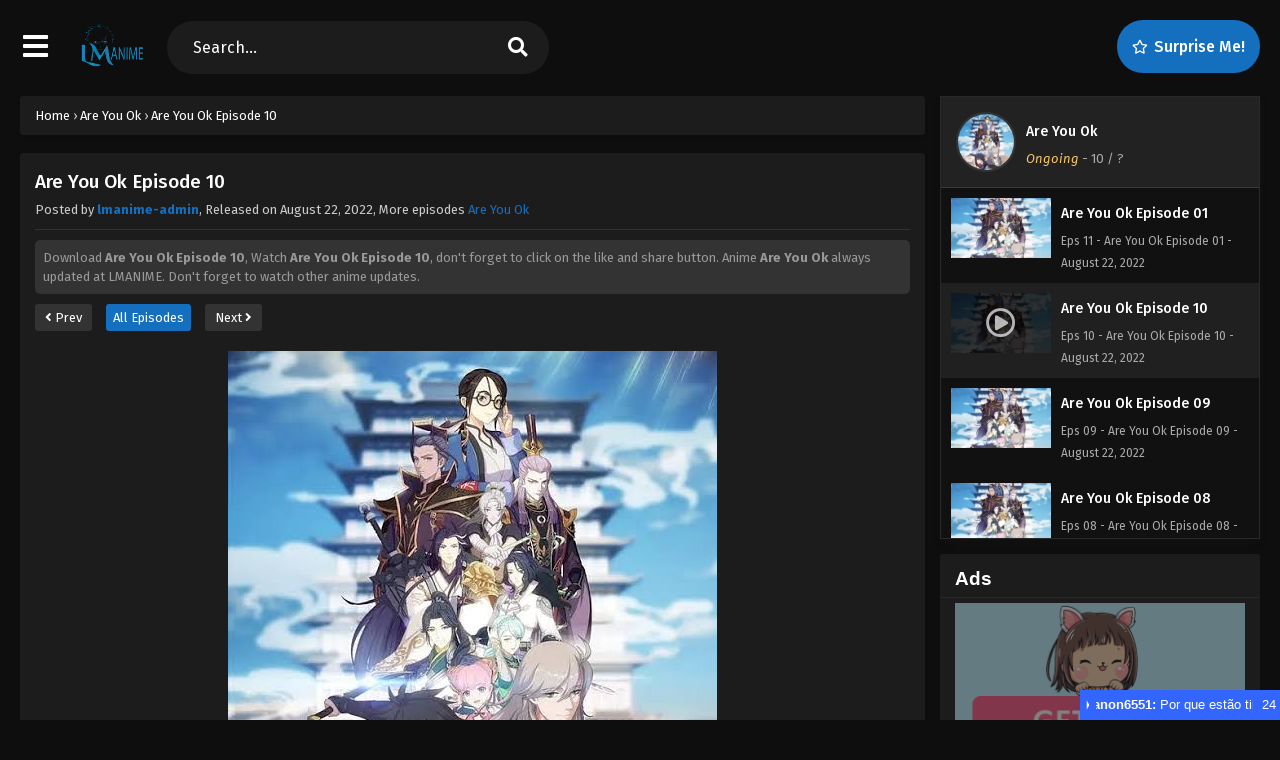

--- FILE ---
content_type: text/html; charset=UTF-8
request_url: https://lmanime.com/are-you-ok-episode-10/
body_size: 90928
content:
<!DOCTYPE html><html xmlns="https://www.w3.org/1999/xhtml" lang="en-US"><head profile="http://gmpg.org/xfn/11"><meta http-equiv="Content-Type" content="text/html; charset=UTF-8" /><meta name="viewport" content="width=device-width" /><meta name="theme-color" content="#156fbf"><meta name="msapplication-navbutton-color" content="#156fbf"><meta name="apple-mobile-web-app-status-bar-style" content="#156fbf"><meta name='robots' content='index, follow, max-image-preview:large, max-snippet:-1, max-video-preview:-1' />  <script type="text/javascript" id="google_gtagjs-js-consent-mode-data-layer">window.dataLayer = window.dataLayer || [];function gtag(){dataLayer.push(arguments);}
gtag('consent', 'default', {"ad_personalization":"denied","ad_storage":"denied","ad_user_data":"denied","analytics_storage":"denied","functionality_storage":"denied","security_storage":"denied","personalization_storage":"denied","region":["AT","BE","BG","CH","CY","CZ","DE","DK","EE","ES","FI","FR","GB","GR","HR","HU","IE","IS","IT","LI","LT","LU","LV","MT","NL","NO","PL","PT","RO","SE","SI","SK"],"wait_for_update":500});
window._googlesitekitConsentCategoryMap = {"statistics":["analytics_storage"],"marketing":["ad_storage","ad_user_data","ad_personalization"],"functional":["functionality_storage","security_storage"],"preferences":["personalization_storage"]};
window._googlesitekitConsents = {"ad_personalization":"denied","ad_storage":"denied","ad_user_data":"denied","analytics_storage":"denied","functionality_storage":"denied","security_storage":"denied","personalization_storage":"denied","region":["AT","BE","BG","CH","CY","CZ","DE","DK","EE","ES","FI","FR","GB","GR","HR","HU","IE","IS","IT","LI","LT","LU","LV","MT","NL","NO","PL","PT","RO","SE","SI","SK"],"wait_for_update":500};</script> <title>Are You Ok Episode 10</title><meta name="description" content="Are You Ok Episode 10 in hd with English, Indonesian, Español, Portugués , ไทย, Türkçe, العَرَبِيَّة , عربي subtittles." /><link rel="stylesheet" media="print" onload="this.onload=null;this.media='all';" id="ao_optimized_gfonts" href="https://fonts.googleapis.com/css?family=Fira+Sans:400,400i,500,500i,600,600i,700,700i&amp;display=swap"><link rel="canonical" href="https://lmanime.com/are-you-ok-episode-10/" /><meta property="og:locale" content="en_US" /><meta property="og:type" content="article" /><meta property="og:title" content="Are You Ok Episode 10" /><meta property="og:description" content="Are You Ok Episode 10 in hd with English, Indonesian, Español, Portugués , ไทย, Türkçe, العَرَبِيَّة , عربي subtittles." /><meta property="og:url" content="https://lmanime.com/are-you-ok-episode-10/" /><meta property="og:site_name" content="LMANIME" /><meta property="article:publisher" content="https://www.facebook.com/lmanimerocks" /><meta property="article:published_time" content="2022-08-22T16:57:03+00:00" /><meta property="article:modified_time" content="2022-08-22T17:02:51+00:00" /><meta property="og:image" content="https://lmanime.com/wp-content/uploads/2022/08/lm-big-4-01.png" /><meta property="og:image:width" content="10667" /><meta property="og:image:height" content="6000" /><meta property="og:image:type" content="image/png" /><meta name="author" content="lmanime-admin" /><meta name="twitter:card" content="summary_large_image" /><meta name="twitter:label1" content="Written by" /><meta name="twitter:data1" content="lmanime-admin" /><style media="all">img:is([sizes="auto" i],[sizes^="auto," i]){contain-intrinsic-size:3000px 1500px}
/*! This file is auto-generated */
.wp-block-button__link{color:#fff;background-color:#32373c;border-radius:9999px;box-shadow:none;text-decoration:none;padding:calc(.667em + 2px) calc(1.333em + 2px);font-size:1.125em}.wp-block-file__button{background:#32373c;color:#fff;text-decoration:none}
/*! This file is auto-generated */
@font-face{font-family:dashicons;src:url(//lmanime.com/wp-includes/css/../fonts/dashicons.eot?99ac726223c749443b642ce33df8b800);src:url(//lmanime.com/wp-includes/css/../fonts/dashicons.eot?99ac726223c749443b642ce33df8b800#iefix) format("embedded-opentype"),url("[data-uri]") format("woff"),url(//lmanime.com/wp-includes/css/../fonts/dashicons.ttf?99ac726223c749443b642ce33df8b800) format("truetype");font-weight:400;font-style:normal}.dashicons,.dashicons-before:before{font-family:dashicons;display:inline-block;line-height:1;font-weight:400;font-style:normal;speak:never;text-decoration:inherit;text-transform:none;text-rendering:auto;-webkit-font-smoothing:antialiased;-moz-osx-font-smoothing:grayscale;width:20px;height:20px;font-size:20px;vertical-align:top;text-align:center;transition:color .1s ease-in}.dashicons-admin-appearance:before{content:"\f100"}.dashicons-admin-collapse:before{content:"\f148"}.dashicons-admin-comments:before{content:"\f101"}.dashicons-admin-customizer:before{content:"\f540"}.dashicons-admin-generic:before{content:"\f111"}.dashicons-admin-home:before{content:"\f102"}.dashicons-admin-links:before{content:"\f103"}.dashicons-admin-media:before{content:"\f104"}.dashicons-admin-multisite:before{content:"\f541"}.dashicons-admin-network:before{content:"\f112"}.dashicons-admin-page:before{content:"\f105"}.dashicons-admin-plugins:before{content:"\f106"}.dashicons-admin-post:before{content:"\f109"}.dashicons-admin-settings:before{content:"\f108"}.dashicons-admin-site-alt:before{content:"\f11d"}.dashicons-admin-site-alt2:before{content:"\f11e"}.dashicons-admin-site-alt3:before{content:"\f11f"}.dashicons-admin-site:before{content:"\f319"}.dashicons-admin-tools:before{content:"\f107"}.dashicons-admin-users:before{content:"\f110"}.dashicons-airplane:before{content:"\f15f"}.dashicons-album:before{content:"\f514"}.dashicons-align-center:before{content:"\f134"}.dashicons-align-full-width:before{content:"\f114"}.dashicons-align-left:before{content:"\f135"}.dashicons-align-none:before{content:"\f138"}.dashicons-align-pull-left:before{content:"\f10a"}.dashicons-align-pull-right:before{content:"\f10b"}.dashicons-align-right:before{content:"\f136"}.dashicons-align-wide:before{content:"\f11b"}.dashicons-amazon:before{content:"\f162"}.dashicons-analytics:before{content:"\f183"}.dashicons-archive:before{content:"\f480"}.dashicons-arrow-down-alt:before{content:"\f346"}.dashicons-arrow-down-alt2:before{content:"\f347"}.dashicons-arrow-down:before{content:"\f140"}.dashicons-arrow-left-alt:before{content:"\f340"}.dashicons-arrow-left-alt2:before{content:"\f341"}.dashicons-arrow-left:before{content:"\f141"}.dashicons-arrow-right-alt:before{content:"\f344"}.dashicons-arrow-right-alt2:before{content:"\f345"}.dashicons-arrow-right:before{content:"\f139"}.dashicons-arrow-up-alt:before{content:"\f342"}.dashicons-arrow-up-alt2:before{content:"\f343"}.dashicons-arrow-up-duplicate:before{content:"\f143"}.dashicons-arrow-up:before{content:"\f142"}.dashicons-art:before{content:"\f309"}.dashicons-awards:before{content:"\f313"}.dashicons-backup:before{content:"\f321"}.dashicons-bank:before{content:"\f16a"}.dashicons-beer:before{content:"\f16c"}.dashicons-bell:before{content:"\f16d"}.dashicons-block-default:before{content:"\f12b"}.dashicons-book-alt:before{content:"\f331"}.dashicons-book:before{content:"\f330"}.dashicons-buddicons-activity:before{content:"\f452"}.dashicons-buddicons-bbpress-logo:before{content:"\f477"}.dashicons-buddicons-buddypress-logo:before{content:"\f448"}.dashicons-buddicons-community:before{content:"\f453"}.dashicons-buddicons-forums:before{content:"\f449"}.dashicons-buddicons-friends:before{content:"\f454"}.dashicons-buddicons-groups:before{content:"\f456"}.dashicons-buddicons-pm:before{content:"\f457"}.dashicons-buddicons-replies:before{content:"\f451"}.dashicons-buddicons-topics:before{content:"\f450"}.dashicons-buddicons-tracking:before{content:"\f455"}.dashicons-building:before{content:"\f512"}.dashicons-businessman:before{content:"\f338"}.dashicons-businessperson:before{content:"\f12e"}.dashicons-businesswoman:before{content:"\f12f"}.dashicons-button:before{content:"\f11a"}.dashicons-calculator:before{content:"\f16e"}.dashicons-calendar-alt:before{content:"\f508"}.dashicons-calendar:before{content:"\f145"}.dashicons-camera-alt:before{content:"\f129"}.dashicons-camera:before{content:"\f306"}.dashicons-car:before{content:"\f16b"}.dashicons-carrot:before{content:"\f511"}.dashicons-cart:before{content:"\f174"}.dashicons-category:before{content:"\f318"}.dashicons-chart-area:before{content:"\f239"}.dashicons-chart-bar:before{content:"\f185"}.dashicons-chart-line:before{content:"\f238"}.dashicons-chart-pie:before{content:"\f184"}.dashicons-clipboard:before{content:"\f481"}.dashicons-clock:before{content:"\f469"}.dashicons-cloud-saved:before{content:"\f137"}.dashicons-cloud-upload:before{content:"\f13b"}.dashicons-cloud:before{content:"\f176"}.dashicons-code-standards:before{content:"\f13a"}.dashicons-coffee:before{content:"\f16f"}.dashicons-color-picker:before{content:"\f131"}.dashicons-columns:before{content:"\f13c"}.dashicons-controls-back:before{content:"\f518"}.dashicons-controls-forward:before{content:"\f519"}.dashicons-controls-pause:before{content:"\f523"}.dashicons-controls-play:before{content:"\f522"}.dashicons-controls-repeat:before{content:"\f515"}.dashicons-controls-skipback:before{content:"\f516"}.dashicons-controls-skipforward:before{content:"\f517"}.dashicons-controls-volumeoff:before{content:"\f520"}.dashicons-controls-volumeon:before{content:"\f521"}.dashicons-cover-image:before{content:"\f13d"}.dashicons-dashboard:before{content:"\f226"}.dashicons-database-add:before{content:"\f170"}.dashicons-database-export:before{content:"\f17a"}.dashicons-database-import:before{content:"\f17b"}.dashicons-database-remove:before{content:"\f17c"}.dashicons-database-view:before{content:"\f17d"}.dashicons-database:before{content:"\f17e"}.dashicons-desktop:before{content:"\f472"}.dashicons-dismiss:before{content:"\f153"}.dashicons-download:before{content:"\f316"}.dashicons-drumstick:before{content:"\f17f"}.dashicons-edit-large:before{content:"\f327"}.dashicons-edit-page:before{content:"\f186"}.dashicons-edit:before{content:"\f464"}.dashicons-editor-aligncenter:before{content:"\f207"}.dashicons-editor-alignleft:before{content:"\f206"}.dashicons-editor-alignright:before{content:"\f208"}.dashicons-editor-bold:before{content:"\f200"}.dashicons-editor-break:before{content:"\f474"}.dashicons-editor-code-duplicate:before{content:"\f494"}.dashicons-editor-code:before{content:"\f475"}.dashicons-editor-contract:before{content:"\f506"}.dashicons-editor-customchar:before{content:"\f220"}.dashicons-editor-expand:before{content:"\f211"}.dashicons-editor-help:before{content:"\f223"}.dashicons-editor-indent:before{content:"\f222"}.dashicons-editor-insertmore:before{content:"\f209"}.dashicons-editor-italic:before{content:"\f201"}.dashicons-editor-justify:before{content:"\f214"}.dashicons-editor-kitchensink:before{content:"\f212"}.dashicons-editor-ltr:before{content:"\f10c"}.dashicons-editor-ol-rtl:before{content:"\f12c"}.dashicons-editor-ol:before{content:"\f204"}.dashicons-editor-outdent:before{content:"\f221"}.dashicons-editor-paragraph:before{content:"\f476"}.dashicons-editor-paste-text:before{content:"\f217"}.dashicons-editor-paste-word:before{content:"\f216"}.dashicons-editor-quote:before{content:"\f205"}.dashicons-editor-removeformatting:before{content:"\f218"}.dashicons-editor-rtl:before{content:"\f320"}.dashicons-editor-spellcheck:before{content:"\f210"}.dashicons-editor-strikethrough:before{content:"\f224"}.dashicons-editor-table:before{content:"\f535"}.dashicons-editor-textcolor:before{content:"\f215"}.dashicons-editor-ul:before{content:"\f203"}.dashicons-editor-underline:before{content:"\f213"}.dashicons-editor-unlink:before{content:"\f225"}.dashicons-editor-video:before{content:"\f219"}.dashicons-ellipsis:before{content:"\f11c"}.dashicons-email-alt:before{content:"\f466"}.dashicons-email-alt2:before{content:"\f467"}.dashicons-email:before{content:"\f465"}.dashicons-embed-audio:before{content:"\f13e"}.dashicons-embed-generic:before{content:"\f13f"}.dashicons-embed-photo:before{content:"\f144"}.dashicons-embed-post:before{content:"\f146"}.dashicons-embed-video:before{content:"\f149"}.dashicons-excerpt-view:before{content:"\f164"}.dashicons-exit:before{content:"\f14a"}.dashicons-external:before{content:"\f504"}.dashicons-facebook-alt:before{content:"\f305"}.dashicons-facebook:before{content:"\f304"}.dashicons-feedback:before{content:"\f175"}.dashicons-filter:before{content:"\f536"}.dashicons-flag:before{content:"\f227"}.dashicons-food:before{content:"\f187"}.dashicons-format-aside:before{content:"\f123"}.dashicons-format-audio:before{content:"\f127"}.dashicons-format-chat:before{content:"\f125"}.dashicons-format-gallery:before{content:"\f161"}.dashicons-format-image:before{content:"\f128"}.dashicons-format-quote:before{content:"\f122"}.dashicons-format-status:before{content:"\f130"}.dashicons-format-video:before{content:"\f126"}.dashicons-forms:before{content:"\f314"}.dashicons-fullscreen-alt:before{content:"\f188"}.dashicons-fullscreen-exit-alt:before{content:"\f189"}.dashicons-games:before{content:"\f18a"}.dashicons-google:before{content:"\f18b"}.dashicons-googleplus:before{content:"\f462"}.dashicons-grid-view:before{content:"\f509"}.dashicons-groups:before{content:"\f307"}.dashicons-hammer:before{content:"\f308"}.dashicons-heading:before{content:"\f10e"}.dashicons-heart:before{content:"\f487"}.dashicons-hidden:before{content:"\f530"}.dashicons-hourglass:before{content:"\f18c"}.dashicons-html:before{content:"\f14b"}.dashicons-id-alt:before{content:"\f337"}.dashicons-id:before{content:"\f336"}.dashicons-image-crop:before{content:"\f165"}.dashicons-image-filter:before{content:"\f533"}.dashicons-image-flip-horizontal:before{content:"\f169"}.dashicons-image-flip-vertical:before{content:"\f168"}.dashicons-image-rotate-left:before{content:"\f166"}.dashicons-image-rotate-right:before{content:"\f167"}.dashicons-image-rotate:before{content:"\f531"}.dashicons-images-alt:before{content:"\f232"}.dashicons-images-alt2:before{content:"\f233"}.dashicons-index-card:before{content:"\f510"}.dashicons-info-outline:before{content:"\f14c"}.dashicons-info:before{content:"\f348"}.dashicons-insert-after:before{content:"\f14d"}.dashicons-insert-before:before{content:"\f14e"}.dashicons-insert:before{content:"\f10f"}.dashicons-instagram:before{content:"\f12d"}.dashicons-laptop:before{content:"\f547"}.dashicons-layout:before{content:"\f538"}.dashicons-leftright:before{content:"\f229"}.dashicons-lightbulb:before{content:"\f339"}.dashicons-linkedin:before{content:"\f18d"}.dashicons-list-view:before{content:"\f163"}.dashicons-location-alt:before{content:"\f231"}.dashicons-location:before{content:"\f230"}.dashicons-lock-duplicate:before{content:"\f315"}.dashicons-lock:before{content:"\f160"}.dashicons-marker:before{content:"\f159"}.dashicons-media-archive:before{content:"\f501"}.dashicons-media-audio:before{content:"\f500"}.dashicons-media-code:before{content:"\f499"}.dashicons-media-default:before{content:"\f498"}.dashicons-media-document:before{content:"\f497"}.dashicons-media-interactive:before{content:"\f496"}.dashicons-media-spreadsheet:before{content:"\f495"}.dashicons-media-text:before{content:"\f491"}.dashicons-media-video:before{content:"\f490"}.dashicons-megaphone:before{content:"\f488"}.dashicons-menu-alt:before{content:"\f228"}.dashicons-menu-alt2:before{content:"\f329"}.dashicons-menu-alt3:before{content:"\f349"}.dashicons-menu:before{content:"\f333"}.dashicons-microphone:before{content:"\f482"}.dashicons-migrate:before{content:"\f310"}.dashicons-minus:before{content:"\f460"}.dashicons-money-alt:before{content:"\f18e"}.dashicons-money:before{content:"\f526"}.dashicons-move:before{content:"\f545"}.dashicons-nametag:before{content:"\f484"}.dashicons-networking:before{content:"\f325"}.dashicons-no-alt:before{content:"\f335"}.dashicons-no:before{content:"\f158"}.dashicons-open-folder:before{content:"\f18f"}.dashicons-palmtree:before{content:"\f527"}.dashicons-paperclip:before{content:"\f546"}.dashicons-pdf:before{content:"\f190"}.dashicons-performance:before{content:"\f311"}.dashicons-pets:before{content:"\f191"}.dashicons-phone:before{content:"\f525"}.dashicons-pinterest:before{content:"\f192"}.dashicons-playlist-audio:before{content:"\f492"}.dashicons-playlist-video:before{content:"\f493"}.dashicons-plugins-checked:before{content:"\f485"}.dashicons-plus-alt:before{content:"\f502"}.dashicons-plus-alt2:before{content:"\f543"}.dashicons-plus:before{content:"\f132"}.dashicons-podio:before{content:"\f19c"}.dashicons-portfolio:before{content:"\f322"}.dashicons-post-status:before{content:"\f173"}.dashicons-pressthis:before{content:"\f157"}.dashicons-printer:before{content:"\f193"}.dashicons-privacy:before{content:"\f194"}.dashicons-products:before{content:"\f312"}.dashicons-randomize:before{content:"\f503"}.dashicons-reddit:before{content:"\f195"}.dashicons-redo:before{content:"\f172"}.dashicons-remove:before{content:"\f14f"}.dashicons-rest-api:before{content:"\f124"}.dashicons-rss:before{content:"\f303"}.dashicons-saved:before{content:"\f15e"}.dashicons-schedule:before{content:"\f489"}.dashicons-screenoptions:before{content:"\f180"}.dashicons-search:before{content:"\f179"}.dashicons-share-alt:before{content:"\f240"}.dashicons-share-alt2:before{content:"\f242"}.dashicons-share:before{content:"\f237"}.dashicons-shield-alt:before{content:"\f334"}.dashicons-shield:before{content:"\f332"}.dashicons-shortcode:before{content:"\f150"}.dashicons-slides:before{content:"\f181"}.dashicons-smartphone:before{content:"\f470"}.dashicons-smiley:before{content:"\f328"}.dashicons-sort:before{content:"\f156"}.dashicons-sos:before{content:"\f468"}.dashicons-spotify:before{content:"\f196"}.dashicons-star-empty:before{content:"\f154"}.dashicons-star-filled:before{content:"\f155"}.dashicons-star-half:before{content:"\f459"}.dashicons-sticky:before{content:"\f537"}.dashicons-store:before{content:"\f513"}.dashicons-superhero-alt:before{content:"\f197"}.dashicons-superhero:before{content:"\f198"}.dashicons-table-col-after:before{content:"\f151"}.dashicons-table-col-before:before{content:"\f152"}.dashicons-table-col-delete:before{content:"\f15a"}.dashicons-table-row-after:before{content:"\f15b"}.dashicons-table-row-before:before{content:"\f15c"}.dashicons-table-row-delete:before{content:"\f15d"}.dashicons-tablet:before{content:"\f471"}.dashicons-tag:before{content:"\f323"}.dashicons-tagcloud:before{content:"\f479"}.dashicons-testimonial:before{content:"\f473"}.dashicons-text-page:before{content:"\f121"}.dashicons-text:before{content:"\f478"}.dashicons-thumbs-down:before{content:"\f542"}.dashicons-thumbs-up:before{content:"\f529"}.dashicons-tickets-alt:before{content:"\f524"}.dashicons-tickets:before{content:"\f486"}.dashicons-tide:before{content:"\f10d"}.dashicons-translation:before{content:"\f326"}.dashicons-trash:before{content:"\f182"}.dashicons-twitch:before{content:"\f199"}.dashicons-twitter-alt:before{content:"\f302"}.dashicons-twitter:before{content:"\f301"}.dashicons-undo:before{content:"\f171"}.dashicons-universal-access-alt:before{content:"\f507"}.dashicons-universal-access:before{content:"\f483"}.dashicons-unlock:before{content:"\f528"}.dashicons-update-alt:before{content:"\f113"}.dashicons-update:before{content:"\f463"}.dashicons-upload:before{content:"\f317"}.dashicons-vault:before{content:"\f178"}.dashicons-video-alt:before{content:"\f234"}.dashicons-video-alt2:before{content:"\f235"}.dashicons-video-alt3:before{content:"\f236"}.dashicons-visibility:before{content:"\f177"}.dashicons-warning:before{content:"\f534"}.dashicons-welcome-add-page:before{content:"\f133"}.dashicons-welcome-comments:before{content:"\f117"}.dashicons-welcome-learn-more:before{content:"\f118"}.dashicons-welcome-view-site:before{content:"\f115"}.dashicons-welcome-widgets-menus:before{content:"\f116"}.dashicons-welcome-write-blog:before{content:"\f119"}.dashicons-whatsapp:before{content:"\f19a"}.dashicons-wordpress-alt:before{content:"\f324"}.dashicons-wordpress:before{content:"\f120"}.dashicons-xing:before{content:"\f19d"}.dashicons-yes-alt:before{content:"\f12a"}.dashicons-yes:before{content:"\f147"}.dashicons-youtube:before{content:"\f19b"}.dashicons-editor-distractionfree:before{content:"\f211"}.dashicons-exerpt-view:before{content:"\f164"}.dashicons-format-links:before{content:"\f103"}.dashicons-format-standard:before{content:"\f109"}.dashicons-post-trash:before{content:"\f182"}.dashicons-share1:before{content:"\f237"}.dashicons-welcome-edit-page:before{content:"\f119"}
:focus{outline:none}*,:before,:after{box-sizing:border-box}blockquote,q{margin:5px 0;quotes:none;background:#fafafa;border-left:3px solid #f2f2f2;padding:5px 10px}.lightmode blockquote,.lightmode q{background:#fafafa;border-color:#ddd}blockquote:before,blockquote:after,q:before,q:after{content:'';content:none}table{border-collapse:collapse;border-spacing:0}a{color:#333;text-decoration:none;transition:color .1s linear;-moz-transition:color .1s linear;-webkit-transition:color .1s linear}:focus{outline:none}a:hover{color:#0c70de;text-decoration:none}img{max-width:100%;height:auto}.postbody p{margin:10px 0}.clear{clear:both}body{position:relative;background:#eef0f2;font-family:'Fira Sans',sans-serif;font-size:14px;line-height:1.5;color:#222;margin:0 auto;-webkit-font-smoothing:antialiased!important;-moz-osx-font-smoothing:grayscale!important}.strip{margin-top:5px;margin-bottom:5px;border-bottom:1px dashed #d0cdcd;box-shadow:0 0 4px #fff}.kln{overflow:hidden;position:relative;text-align:center}.blox.kln{margin:0 auto;max-width:1150px}.kln a.col{width:50%;display:block;padding:2px 4px;float:left}.klnrec{overflow:hidden;margin-bottom:15px}.klnrec .kln{float:left;width:70%;padding:5px;margin-right:5px;border:1px solid #ddd}.klnrec .kln img,.klnrec .mini img{width:100%;max-height:90px}.klnrec .mini{overflow:hidden;margin-left:10px;border:1px solid #ddd;padding:5px}.bixbox .kln,.singlex{float:left;margin-right:15px}#floatcenter{width:100%;height:100%;background:rgba(0,0,0,.6);position:fixed;top:0;bottom:0;left:0;right:0;z-index:9999}#floatcenter .ctrx{width:100%;max-width:500px;margin:auto;padding-top:20vh}.playerx{position:relative}#overplay{position:absolute;z-index:200;width:100%;height:100%;background:rgba(0,0,0,.7)}#overplay .chain{width:100%;max-width:100%;margin:auto;padding-top:50px}#content{overflow:hidden;max-width:1220px;margin:0 auto;position:relative}.wrapper{margin:0 20px;position:relative}.mainheader{float:left;margin:12px 30px 12px 0}.logos img{height:35px;max-width:none;width:auto}.logos{margin:0;min-height:1px;display:block}.logos span.hdl{display:none;width:1px;height:1px;margin:-1px;overflow:hidden;padding:0;position:absolute}.mobilelogo{display:none}.th{overflow:hidden;background:#fff;height:60px}.th .centernav{margin:0 auto;max-width:1220px;padding:0 20px}.shme{display:none}#main-menu{margin:0;background:#0c70de;margin-bottom:15px}#main-menu .centernav .logo img{width:100%;height:auto}#main-menu .centernav{margin:0 auto;max-width:1220px;padding:0 20px}#main-menu .centernav .logo{display:none;float:left;margin-top:23px;margin-right:30px;max-width:190px}#main-menu .dashicons,#main-menu ._mi{line-height:inherit;width:auto;height:auto;font-size:14px;padding-right:2px}#main-menu ul{position:relative;float:left;list-style:none;padding:0;margin:0}#main-menu ul li{float:left;position:relative;margin:0 10px}#main-menu ul li a{display:block;text-align:center;line-height:46px;height:46px;padding:0 10px;color:#fff;border-left:0;transition:color .5s;position:relative;font-size:14px}#main-menu ul .menu-item-has-children>a:after{content:"\f140";padding:0;display:none;width:auto;height:auto;padding-left:5px;font-size:19px;float:right;line-height:35px;font-family:dashicons}#main-menu ul li a:hover{text-decoration:none;color:#fff;background:rgba(0,0,0,.32)}#main-menu ul li ul{position:absolute;top:46px;min-width:240px;display:none;z-index:9999;background:#333;border-bottom-right-radius:5px;border-bottom-left-radius:5px;box-shadow:0 4px 4px rgba(0,0,0,.38);overflow:hidden;padding:10px 0}#main-menu ul li:hover ul{display:block}#main-menu ul li ul li{float:none;margin:0}#main-menu ul li:hover ul li ul{display:none}#main-menu ul li ul li a{margin:0;height:auto;display:block;background:0 0;line-height:normal;font-size:13px;padding:8px 15px;text-align:left;color:#fff}#main-menu ul li ul li a:hover{background:rgba(0,0,0,.32)}#main-menu .random{float:right;color:#fff;cursor:pointer;text-transform:none;font-weight:400;font-size:14px;margin:0;border-radius:0;border:0;line-height:33px;background:#2866a7;padding:0 10px}#main-menu .random:hover{background:#ececec;color:#333;text-decoration:none}.show-menu{display:none;color:#fff;line-height:37px;font-size:16px;font-weight:700;text-transform:uppercase;text-align:center;cursor:pointer}#main-menu input[type=checkbox]{display:none;-webkit-appearance:none}#main-menu input[type=checkbox]:checked~#menu-menu{display:block;z-index:9999;float:none;background:#222;position:relative}.ms{border-radius:3px;cursor:pointer;display:none;height:34px;left:auto;position:absolute;text-align:center;top:17px;width:34px;color:#fff;right:15px}#main-menu .ms .dashicons{display:block!important;font-size:26px}#top-menu{list-style:none;padding:0;margin:0;float:right;margin-right:15px;margin-top:18px;position:relative}#top-menu ul{position:relative;list-style:none;padding:0;margin:0;max-width:460px;overflow:hidden;white-space:nowrap}#top-menu ul:hover{overflow-x:auto}#top-menu ul::-webkit-scrollbar{height:0}#top-menu ul::-webkit-scrollbar-thumb{background:0 0}#top-menu li{display:inline-block}#top-menu li a{padding:0 10px;line-height:27px;display:block}#top-menu li a:hover{background:#0c70de;border-radius:5px;color:#fff}.topmobile{display:none}.searchx{float:left;width:350px;margin:13px 25px 13px 0;position:relative}.searchx #form{padding:0;position:relative}.searchx #form #s{font-weight:300;background:#fff;box-shadow:none!important;display:block;width:100%;height:34px;padding:6px 12px;padding-right:30px;font-family:inherit;font-size:14px;line-height:1.42857143;color:#555;background-color:#fff;background-image:none;border:1px solid #ccc;border-radius:3px;-webkit-box-shadow:inset 0 1px 1px rgba(0,0,0,.075);box-shadow:inset 0 1px 1px rgba(0,0,0,.075);-webkit-transition:border-color ease-in-out .15s,-webkit-box-shadow ease-in-out .15s;-o-transition:border-color ease-in-out .15s,box-shadow ease-in-out .15s;transition:border-color ease-in-out .15s,box-shadow ease-in-out .15s}.searchx #form #sel{margin:0;color:#888;border:0;outline:0;display:inline-block;font-family:open sans,sans-serif;background-color:#fff;border:1px solid #e5e2e2;-webkit-box-shadow:inset 0 1px 1px rgba(0,0,0,.075);-moz-box-shadow:inset 0 1px 1px rgba(0,0,0,.075);box-shadow:inset 0 1px 1px rgba(0,0,0,.075);-webkit-transition:border linear .2s,box-shadow linear .2s;-moz-transition:border linear .2s,box-shadow linear .2s;-o-transition:border linear .2s,box-shadow linear .2s;transition:border linear .2s,box-shadow linear .2s;-webkit-border-radius:3px;-moz-border-radius:3px;border-radius:3px;padding:4px 5px}.searchx #form #submitsearch{position:absolute;background:0 0;color:#ddd;cursor:pointer;font-family:inherit;border:0;padding:0 7px;top:0;font-size:medium;right:2px;line-height:36px}.searchx #form #submitsearch .dashicons{display:block;font-size:22px}.searchx #form #s:focus{outline:0}.surprise{float:right;margin-top:9px;background:rgba(0,0,0,.32);color:#fff;font-size:12px;margin-right:10px;border-radius:2px;-webkit-border-radius:2px;-moz-border-radius:2px;padding:5px 10px;line-height:1.5}.surprise .far{width:auto;height:auto;font-size:10px!important;margin-right:0}.surprise:hover{color:#333;background:#fff}.srcmob{display:none}.loop{display:block !important;width:75%!important;float:left;overflow:hidden}.slide-item{position:relative}.loop.notrend{width:100%!important}.owl-carousel .owl-item{float:none !important;display:inline-block;background:#333}.slide-content .rating .site-vote span span{font-family:Fira Sans!important;font-weight:400!important}.slide-content{font-family:Fira Sans!important;font-size:13px}.loop .slide-content .poster .postrate{position:absolute;top:0;right:0;z-index:1;background:#d33;color:#fff;padding:1px 7px;border-bottom-left-radius:5px;box-shadow:0 0 5px #000}.loop .slide-content .ellipsis{float:none!important;display:block!important;height:26px;max-width:100%}.slide-content .extras{margin-top:5px!important}.loop .slide-content .extra-category{max-width:100%}.loop .slide-item.full .slide-content{padding:30px !important}.slide-content .title .release-year{font-size:13px!important;color:#FFC107!important;margin:0!important}.slide-content .rating .site-vote .dashicons{font-size:52px!important;width:initial!important;height:auto!important}.slide-content .rating .site-vote span span{top:20px!important;left:5px!important;width:44px;text-align:center;line-height:32px;font-size:14px!important}.slide-content .cast strong{color:unset!important;font-weight:400!important}.owl-dot.active span,.owl-dot.active:hover span{background:#FFD400!important}.loop .slide-content .poster{float:left;margin-left:0;margin-right:15px;overflow:hidden}.loop .slide-content .rating{float:right;margin-left:0;margin-top:0;height:auto}.slide-item.full .slide-content .poster{width:22%!important}.slide-item.full .slide-content{padding:30px 50px!important}.slide-shadow{background-image:url(//lmanime.com/wp-content/themes/animestream/assets/images/pattern.png)!important;background-color:rgba(0,0,0,.8)!important;box-shadow:inset 0 0 5px rgba(0,0,0,.7) !important}.loop .owl-item.active.center{z-index:0}.slide-content .extras div{color:#DDD!important}.slide-content .excerpt{max-height:60px;overflow:hidden}.slide-content .info-left{margin-top:0 !important;overflow:hidden}.slidtop{overflow:hidden;height:280px;direction:initial;margin-bottom:15px}.slidtop .trending{overflow:hidden}.slidtop .trending .tdb{cursor:pointer;max-width:193px;height:280px;margin-left:10px;position:relative}.slidtop .trending .tdb .crown{background-image:url(//lmanime.com/wp-content/themes/animestream/assets/images/crown.png);background-size:100%;position:absolute;right:5px;top:10px;height:40px;width:40px;z-index:3}.slidtop .trending .tdb .imgxa{height:100%;width:100%;overflow:hidden;background-size:auto 100%;background-position:top center}.slidtop .trending .tdb .imgxa .imgxb{height:100%;width:100%;background-position:center;background-size:cover}.slidtop .trending .tdb .textbg{position:absolute;height:100%;width:100%;top:0;left:0;z-index:1;box-shadow:inset 0 0 40px #000}.slidtop .trending .tdb .textbg.blxc{color:#eee}.slidtop .trending .tdb .textbg .bghover{padding:25px 15px 15px;line-height:21px;text-align:center;position:absolute;bottom:0;width:100%;background:linear-gradient(180deg,rgba(0,0,0,0) 0%,rgba(0,0,0,.6) 30%,rgba(0,0,0,.8) 60%,rgba(0,0,0,.7) 100%)}.slidtop .trending .tdb .textbg .bghover .numa{display:block;font-size:16px}.slidtop .trending .tdb .textbg .bghover .numb{display:block;font-size:17px;margin-top:5px;max-height:45px;overflow:hidden}.owl-nav{display:none}.owl-dot{background:none!important;border:0!important;padding:0!important}.ntf{margin:10px!important;padding:8px;font-size:13px;color:#856404;background-color:#fff3cd;border-color:#ffeeba;border-radius:5px}.bookmark{text-align:center;background:#0c70de;font-size:13px;color:#fff;border-radius:5px;padding:8px 5px;cursor:pointer}.bookmark .dashicons{width:auto;height:auto;font-size:16px}.bookmark:hover{background:#333}.bookmark.marked{background:#333}.bmc{text-align:center;font-size:12px;margin-top:4px;color:#666}.hapus{display:inline-block;padding:2px 18px;font-size:13px;line-height:20px;border-radius:3px;color:#fff;background:#e53427;cursor:pointer}.delmark{position:absolute;z-index:9;cursor:pointer;top:0;right:0;color:#fff;font-size:13px;padding:2px 5px;border-bottom-left-radius:5px;background:#e53427;box-shadow:0 2px 5px #000}#header{overflow:hidden;margin-bottom:20px}#header .logo{float:left}#header .logo img{max-width:252px;height:auto}#header .headads{float:right;max-width:728px;max-height:90px}.recommended{margin:0 auto;overflow:hidden;white-space:nowrap;text-overflow:ellipsis;background:#f3f3f3;margin-bottom:20px;line-height:28px;font-size:13px;padding-right:10px}.recommended h2{background:#4d4d4d;color:#fff;font-weight:700;line-height:28px;padding:0 5px;margin:0;font-size:13px;display:inline-block}.recommended a{padding:5px;color:#333}.postbody{float:left;width:70%}.postbody .ldr{margin:0 -5px}.bixbox{background:#fff;border-radius:3px;-webkit-border-radius:3px;-moz-border-radius:3px;margin-bottom:18px;box-shadow:1px 3px 8px rgba(49,49,49,.1);overflow:hidden}.bixbox.bixboxarc{overflow:unset}.bixbox .bvl{display:inline-block;background:#0c70de;padding:5px 10px;font-size:13px;border-radius:2px;color:#fff;width:110px;text-align:center}.listupd .bvlcen{text-align:center;padding-top:15px;padding-bottom:10px}.postbody .box{overflow:hidden;margin-bottom:20px}.releases{position:relative;display:flex;justify-content:space-between;align-items:baseline;border-bottom:1px solid #ececec;padding:8px 15px;font-family:'Inter',sans-serif}.releases:after{position:absolute;left:0;bottom:0;right:auto;top:auto;height:1px;width:100%;background-color:transparent;display:block;z-index:1;transform:scaleY(.5);opacity:.8;background-image:linear-gradient(90deg,rgba(0,0,0,.01) 0,rgba(0,0,0,.1) 10%,rgba(0,0,0,.2) 20%,rgba(0,0,0,.3) 30%,rgba(0,0,0,.3) 70%,rgba(0,0,0,.2) 80%,rgba(0,0,0,.1) 90%,rgba(0,0,0,.01) 100%)}.releases h1,.releases>h2,.releases h3,#sidebar .section h3,.releases h4,#sidebar .section h4{font-size:1.1em;color:#333;line-height:20px;font-weight:700;margin:0;position:relative}.releases .vl{font-size:.6em;text-transform:uppercase;color:#fff;height:18px;line-height:18px;padding:0 6px;border-radius:2px;-webkit-border-radius:2px;-moz-border-radius:2px;background:#0c70de;display:inline-block;float:right;margin-top:1px;margin-right:-3px}.releases.hothome{background:#694ba1}.releases.hothome h2,.releases.hothome h3{color:#fff}.releases.latesthome{background:#0c70de}.releases.latesthome h3{color:#fff}.releases.latesthome .vl{background:#fff;color:#111;line-height:21px;font-weight:500}.releases.latesthome .vl:hover{background:#333;color:#fff}.postbody .box .rld{padding:5px;position:relative;overflow:hidden}.postbody .ldr .outbx{float:left;width:20%}.postbody .ldr .outbx .limit{overflow:hidden;position:relative;padding:0 0 135%;background:#333}.postbody .box .rld img{width:100%;height:auto;position:absolute}.postbody .box .rld h2{background:linear-gradient(to bottom,rgba(0,0,0,.05) 6%,rgba(0,0,0,.85) 70%);text-shadow:rgba(0,0,0,.8) 1px 1px 0;position:absolute;padding:10px;width:100%;color:#fff;left:0;bottom:0;margin:0;font-weight:500;overflow:hidden;text-align:center;font-size:13px;box-sizing:border-box}.postbody .boxed{overflow:hidden;margin-bottom:15px}.postbody .boxed .left{float:left;margin-right:10px}.postbody .boxed .right .lts{float:right;width:470px}.postbody .boxed .right .lts h3{text-transform:uppercase;padding:5px 10px;font-size:11px;border:5px solid #eff1f1}.postbody .boxed .right .lts ul{overflow:hidden}.postbody .boxed .right .lts ul li{overflow:hidden;margin:5px 0;padding-bottom:5px;border-bottom:1px solid #e2e5e5}.postbody .boxed .right .lts ul li .thumb{float:left;border:1px solid #e2e5e5;overflow:hidden;height:55px}.postbody .boxed .right .lts ul li .thumb img{width:100px;height:auto}.postbody .boxed .right .lts ul li .dtl{width:350px;padding:5px;background:#f5f4f4;height:47px;float:right}.postbody .boxed .right .lts ul li .dtl h2{color:#333;text-overflow:ellipsis;white-space:nowrap;overflow:hidden}.postbody .boxed .right .lts ul li .dtl h2 a{color:#333}.postbody .boxed .right .lts ul li .dtl h2 a:hover{text-decoration:none;color:#f13e3e}.postbody .boxed .right .lts ul li .dtl span{font-family:tahoma;color:#555;display:block;font-size:11px}.postbody .boxed .right .lts ul li .dtl span a{color:#f13e3e}.postbody .epsc .boxed .right .lts{float:none;width:100%}.postbody .epsc .boxed .right .lts ul li .dtl{width:520px}.postbody .epsc .boxed{overflow:hidden;margin-bottom:0}.postbody .boxed .right .lts ul li .dtl h1{color:#333;text-overflow:ellipsis;white-space:nowrap;overflow:hidden}.listupd{padding:10px;overflow:hidden}.listupd.cp{margin:-15px;font-size:14px}.listupd .lexa{overflow:hidden;margin-bottom:10px;border-bottom:1px solid #ddd;padding-bottom:10px}.listupd .lexa .thumb{float:left;overflow:hidden;max-height:100px;margin-right:15px}.listupd .lexa .dtl{overflow:hidden;padding:10px;margin:0;border-bottom:0;background:#f7f7f7}.listupd .lexa .dtl h2{font-size:16px;margin:0;margin-bottom:5px}.listupd .lexa .dtl span{display:block;margin-bottom:3px}.listupd .lexa .dtl h2 a{color:#000}.listupd .lexa .dtl h2 a:hover{text-decoration:none;color:#3367d6}.listupd .lexa .thumb img{max-width:175px}.hotbadge{position:absolute;top:5px;left:5px;background:#d33;z-index:1;color:#fff;width:22px;height:22px;text-align:center;border-radius:50%}.hotbadge i{line-height:22px}.bs{float:left;width:20%}.bs .bsx{overflow:hidden;margin:7px;margin-bottom:15px;transition:all .2s;-webkit-transition:all .2s;position:relative}.bs .bsx .limit{padding:142% 0 0;position:relative;overflow:hidden;background:#333}.bs .bsx .limit .status{position:absolute;top:7%;left:-34%;line-height:normal;color:#fff;text-transform:uppercase;z-index:1;padding:2px 0;font-size:9px;width:100%;text-align:center;background:#d33;-ms-transform:rotate(-45deg);-webkit-transform:rotate(-45deg);transform:rotate(-45deg)}.bs .bsx .limit .t{position:absolute;top:0;z-index:1;width:100%;text-align:center;overflow:hidden}.bs .bsx .limit .b{position:absolute;bottom:-30px;color:#fff;z-index:1;padding:8px 0;width:100%;text-align:center;background:rgba(34,58,101,.9);transition:all .2s;-webkit-transition:all .2s;-moz-transition:all .2s}.bs .bsx .limit img{width:100%;height:auto;min-height:120px;top:0;position:absolute;transition:all .15s ease-out}.bs .bsx:hover .limit img{transform:scale(1.1);transition:all .15s ease-out}.bs .bsx .limit .t .type{margin-top:5px;margin-left:5px;font-size:11px;padding:1px 5px;border-radius:1px;float:left;color:#eee;background:#673ab7}.bs .bsx .limit .t .ept{margin-top:5px;margin-right:5px;font-size:11px;padding:1px 5px;border-radius:1px;float:right;color:#222;background:rgba(255,255,255,.9)}.bs .bsx .limit .t .type.TV{background:rgba(14,175,193,.8);color:#fff}.bs .bsx .limit .t .type.Movie{background:#218c4c}.bs .bsx .limit .t .type.OVA{background:#fb3a00}.bs .bsx .limit .b .bt{margin:0 5px;font-family:Open Sans,sans-serif;font-size:13px}.bs .bsx .limit .b .bt .tx{overflow:hidden;height:36px;font-size:12px}.bs .bsx .limit .b .bt .status{margin-top:5px;overflow:hidden}.bs .bsx .limit .b .bt .status span{display:inline-block;color:#fff;background:#0c70de;padding:2px 6px 2px 8px;border-radius:2px;font-size:12px}.bs .bsx:hover .limit .b{bottom:0}.bs .bsx .limit .b .bt .tx b{font-weight:400}.bs .bsx .limit .bt{position:absolute;bottom:0;z-index:1;width:100%;color:#fff;font-size:12.5px;overflow:hidden;background:linear-gradient(180deg,rgba(0,0,0,0) 0%,rgba(0,0,0,.6) 30%,rgba(0,0,0,.8) 60%,rgba(0,0,0,.7) 100%);padding-bottom:5px;padding-top:12px}.bs .bsx .limit .bt span.epx{display:block;float:left;margin-left:10px}.bs .bsx .limit .bt span.sb,.seventh .main-seven .limit .bt span.sb,.bxcl ul li .epl-sub .status,.meta .year .status,.bixbox.episodedl .epwrapper .epheader .entry-info .status{display:block;float:right;padding:2px 5px;font-size:12px;color:#111;margin-right:5px;line-height:normal;border-radius:3px;background:#ffa000}.bs .bsx .limit .bt span.sb.RAW,.seventh .main-seven .limit .bt span.sb.RAW,.bxcl ul li .epl-sub .status.RAW,.meta .year .status.RAW,.bixbox.episodedl .epwrapper .epheader .entry-info .status.RAW{background:rgba(14,175,193,.8);color:#fff}.bs .bsx .limit .bt span.sb.Dub,.seventh .main-seven .limit .bt span.sb.Dub,.bxcl ul li .epl-sub .status.Dub,.meta .year .status.Dub,.bixbox.episodedl .epwrapper .epheader .entry-info .status.Dub{background:#e32214;color:#fff}.bs .bsx .tt{height:33px;overflow:hidden;font-size:.95em;margin:8px 0;margin-bottom:0;line-height:1.25em;text-align:center}.bs .bsx .limit .ply{display:none;position:absolute;width:100%;z-index:1;height:100%;top:0;background:rgba(34,58,101,.7)}.bs .bsx .limit .ply .far{border-radius:20%;-webkit-border-radius:20%;-moz-border-radius:20%;font-size:45px;position:absolute;top:50%;left:50%;display:inline-block;text-align:center;line-height:38px;margin-top:-20px;margin-left:-21px;speak:none;font-style:normal;font-weight:400;font-variant:normal;text-transform:none;line-height:1;-webkit-font-smoothing:antialiased;-moz-osx-font-smoothing:grayscale;color:#fff;line-height:38px;transition:all .3s ease 0;-webkit-transition:all .3s ease 0;-moz-transition:all .3s ease 0}.bs .bsx:hover .limit .ply{display:block}.bs .bsx .limit .typez,.seventh .main-seven .limit .bt span.type,.stylesix .bsx .thumb .typez{position:absolute;top:5px;right:5px;font-size:12px;padding:2px 5px;line-height:normal;border-radius:3px;z-index:1;color:#fff;background:#333}.bs .bsx .limit .typez.TV,.seventh .main-seven .limit .bt span.type.TV,.stylesix .bsx .thumb .typez.TV{background:#0c70de}.bs .bsx .limit .typez.Movie,.seventh .main-seven .limit .bt span.type.Movie,.stylesix .bsx .thumb .typez.Movie{background:#9c27b0}.bs .bsx .limit .typez.Live,.seventh .main-seven .limit .bt span.type.Live,.stylesix .bsx .thumb .typez.Live{background:#ff5722}.bs .bsx .limit .typez.OVA,.seventh .main-seven .limit .bt span.type.OVA,.stylesix .bsx .thumb .typez.OVA{background:#2196f3}.bs .bsx .limit .typez.Special,.bs .bsx .limit .typez.ONA,.bs .bsx .limit .typez.BD,.bs .bsx .limit .typez.Music,.seventh .main-seven .limit .bt span.type.ONA,.seventh .main-seven .limit .bt span.type.BD,.seventh .main-seven .limit .bt span.type.Music,.stylesix .bsx .thumb .typez.Music{background:#d3392d}.cts{font-size:13px;line-height:19px;overflow:hidden;height:85px;overflow-y:scroll;padding:5px;border:1px solid #ddd}.cts p{margin:0}.bs .bsx .tt h2,.bs.styletere .bsx .epdate h2{font-size:.1px;margin:0;height:0;display:none}.bs.styletwo{width:25%}.bs.styletwo .bsx .limit{padding:65% 0 0;border-radius:3px}.bs.styletere{width:25%}.bs.styletere .bsx .limit{padding:65% 0 0}.bs.styletere .tt{font-size:13.5px;margin-bottom:8px;height:auto;text-overflow:ellipsis;white-space:nowrap;overflow:hidden;font-weight:500}.bs.styletere .bsx .epdate{font-size:13px;margin-top:7px;overflow:hidden;height:21px}.bs.styletere .bsx .limit .typez{top:5px;right:5px;border-radius:3px;padding:3px 5px;line-height:13px;font-size:11px}.bs.styletere .bsx .limit .bt{background:0 0;bottom:5px;left:5px}.bs.styletere .bsx .limit .bt span.sb{float:left;border-radius:3px;padding:3px 5px;line-height:13px;font-size:11px;text-transform:none}.bs.styletere .bsx .epdate .epx{float:left}.bs.styletere .bsx .epdate .datex{float:right;font-size:12px;padding-top:1px;color:#666}.listupd.flex .excstf{display:-webkit-box;display:-ms-flexbox;display:flex;-ms-flex-wrap:wrap;flex-wrap:wrap;padding-top:20px}.stylefor a{color:#fff}.stylefor a:hover{color:#0c70de}.stylefor{-webkit-box-flex:0;-ms-flex:0 0 25%;flex:0 0 25%;max-width:25%;padding-right:15px;padding-left:15px;margin-bottom:30px}.stylefor .bsx{overflow:hidden;transition:all .2s;-webkit-transition:all .2s;-moz-transition:all .2s;-webkit-box-shadow:0 5px 20px rgba(0,0,0,.38);box-shadow:0 5px 20px rgba(0,0,0,.38)}.stylefor .bsx:hover{border:1px solid #0c70de;-webkit-transition:all .2s;transition:all .2s}.stylefor .bsx .limit{padding:137% 0 0;position:relative;overflow:hidden}.stylefor .bsx .limit img{width:100%;height:100%;top:0;position:absolute;transition:transform ease-out .3s}.stylefor .bsx .tt{position:absolute;bottom:0;width:100%;background:rgba(0,0,0,.5);background:-webkit-gradient(linear,left top,left bottom,from(rgba(0,0,0,0)),color-stop(30%,rgba(0,0,0,.6)),color-stop(70%,rgba(0,0,0,.8)),to(rgba(0,0,0,.7)));background:linear-gradient(180deg,rgba(0,0,0,0) 0%,rgba(0,0,0,.6) 30%,rgba(0,0,0,.8) 70%,rgba(0,0,0,.7) 100%);-webkit-transition:all .2s;transition:all .2s;-webkit-box-sizing:border-box;box-sizing:border-box;padding:3rem 1rem 16px!important}.stylefor .bsx .tt h2{margin:0;line-height:normal;font-size:14px;overflow:hidden;text-overflow:ellipsis;font-weight:500;display:-webkit-box;-webkit-box-orient:vertical;-webkit-line-clamp:2;line-height:19px;margin-bottom:4px}.stylefor .bsx .tt span{border-top:1px solid rgba(255,255,255,.5);margin-top:15px;padding-top:10px;display:block;font-size:12px}.stylefor .bsx .tt span i{float:right;background:#ffa000;font-size:11px;color:#111;font-style:normal;padding:2px 5px;font-weight:500;line-height:normal;padding-top:4px;border-radius:2px}.stylefor .bsx:hover .tt h2{display:block;-webkit-box-orient:unset;-webkit-line-clamp:unset}.stylefor .bsx:hover .limit img{transform:scale(1.1)}.stylefiv{float:left;width:50%}.stylefiv .bsx{margin:5px;margin-bottom:17px;overflow:hidden}.stylefiv .bsx .thumb{width:155px;height:105px;overflow:hidden;float:left;margin-right:10px;border-radius:5px;position:relative}.stylefiv .bsx .thumb img{width:100%;min-height:105px}.stylefiv .bsx .inf{overflow:hidden;margin-right:5px;height:107px}.stylefiv .bsx .inf h2{margin:0;line-height:19px;font-size:15px;font-weight:500;margin-bottom:7px;overflow:hidden;text-overflow:ellipsis;display:-webkit-box;-webkit-box-orient:vertical;-webkit-line-clamp:3}.stylefiv .bsx .inf span{display:block;margin-bottom:3px;font-size:12.5px;color:#555}.stylefiv .bsx .inf span .dashicons{width:auto;height:auto;font-size:14px;margin-right:2px}.stylesix{margin:0 -10px;padding:15px;overflow:hidden;border-bottom:1px solid #ececec}.stylesix .bsx{position:relative;overflow:hidden}.stylesix .bsx .thumb{float:left;width:90px;height:127px;overflow:hidden;margin-right:15px;position:relative}.stylesix .bsx .inf{overflow:hidden}.stylesix .bsx .inf h2{font-size:15px;margin:0;margin-bottom:5px;display:block;max-width:700px;line-height:20px}.stylesix .bsx .inf span{display:block;font-size:13px;margin-bottom:3px}.stylesix .bsx .inf span i{width:auto;height:auto;line-height:inherit;font-size:14px}.stylesix .bsx .upscore{position:absolute;top:28px;right:15px;background:#0c70de;color:#fff;text-align:center;padding:10px;border-radius:5px}.stylesix .bsx .upscore .scrt{display:block;text-transform:lowercase}.stylesix .bsx .upscore .scr{margin-top:4px;font-size:21px;display:block}.stylesix .bsx .inf span a{color:#0c70de}.stylesix .bsx .inf span a:hover{color:#222}.stylesix .bsx .inf ul{list-style:none;margin:0;padding:0;font-size:13px}.stylesix .bsx .inf ul li{line-height:19px;margin-bottom:2px}.stylesix .bsx .thumb img{min-height:127px}.stylesix .bsx .thumb .bt{position:absolute;bottom:0;z-index:1;width:100%;color:#fff;font-size:12.5px;overflow:hidden;background:linear-gradient(180deg,rgba(0,0,0,0) 0%,rgba(0,0,0,.6) 30%,rgba(0,0,0,.8) 60%,rgba(0,0,0,.7) 100%);padding-bottom:5px;padding-top:12px}.stylesix .bsx .thumb .bt .epx{margin-left:8px}.seventh{float:left;width:33.3333333%}.seventh .main-seven{overflow:hidden;margin:7px;margin-bottom:15px;transition:all .2s;-webkit-transition:all .2s;-moz-transition:all .2s}.seventh .main-seven .limit{padding:55% 0 0;position:relative;overflow:hidden;background:#333;border-radius:3px}.seventh .main-seven .limit img{top:0;width:100%;height:auto;position:absolute;transition:transform ease-out .3s}.seventh .main-seven .limit .bt{position:absolute;bottom:5px;right:5px}.seventh .main-seven .limit .bt span.sb{float:none;display:inline-block;margin:0}.seventh .main-seven .limit .bt .type{position:relative!important;top:0!important;right:0!important}.seventh .main-seven .limit .epin{padding:2px 5px;font-size:12px;color:#fff;line-height:normal;border-radius:3px;background:#333;position:absolute;bottom:5px;left:5px}.seventh .main-seven .tt{height:80px;overflow:hidden;font-size:13px;margin:10px 0;margin-bottom:0}.seventh .main-seven .tt .thethumb{float:left;width:36px;height:36px;overflow:hidden;border-radius:50%;margin-right:10px}.seventh .main-seven .tt .sosev{overflow:hidden}.seventh .main-seven .tt .sosev h2{margin:0;line-height:normal;font-size:15px;font-weight:500;overflow:hidden;text-overflow:ellipsis;display:-webkit-box;-webkit-box-orient:vertical;-webkit-line-clamp:2;margin-bottom:5px}.seventh .main-seven .tt .sosev span{display:block;color:#555;overflow:hidden;white-space:nowrap;text-overflow:ellipsis;line-height:normal;margin-bottom:3px}.seventh .main-seven .tt .sosev span a:hover{color:#0c70de}.seventh .main-seven .tt .sosev span a{color:#555}.seventh .main-seven:hover .limit img{transform:scale(1.1)}.seventh .main-seven:hover .limit:after{content:"";background:linear-gradient(to bottom,#151515 0,rgba(0,0,0,0) 50%);position:absolute;right:0;top:0;left:0;bottom:0;transition:all .15s ease-out}.bs.styleegg{width:25%}.bs.styleegg .bsx{border-radius:5px;margin:10px}.bs.styleegg .bsx .egghead{position:absolute;width:100%;bottom:0;background:rgba(31,38,49,.9);z-index:1}.bs.styleegg .bsx .limit .bt{bottom:auto;background:0 0;top:0;padding-top:7px}.bs.styleegg .bsx .tt{display:none}.bs.styleegg .bsx .egghead .eggtitle{color:#fff;margin:10px;margin-bottom:7px;text-overflow:ellipsis;overflow:hidden;white-space:nowrap;font-size:14px}.bs.styleegg .bsx .egghead .eggmeta{display:flex;flex-wrap:nowrap;margin:0 10px 10px}.bs.styleegg .bsx .egghead .eggmeta div{width:85%;color:#fff;font-size:12.5px;text-overflow:ellipsis;white-space:nowrap;overflow:hidden}.bs.styleegg .bsx .egghead .eggmeta .eggepisode{text-align:right;color:#82bdff;width:100%}.bs.styleegg .bsx .egghead .eggmeta .eggtype.Movie{color:#e093ff}.bs.styleegg .bsx .egghead .eggmeta .eggtype.TV{color:#8ffae6}.bs.styleegg .bsx .egghead .eggmeta .eggtype.OVA,.bs.styleegg .bsx .egghead .eggmeta .eggtype.ONA{color:#ffb16e}.bs.styleegg .bsx .egghead .eggmeta .eggtype.Live,.bs.styleegg .bsx .egghead .eggmeta .eggtype.Music{color:#d2bdfc}.bs.styleegg .bsx .egghead .eggmeta .eggtype.Special{color:#3effed}.bs.styleegg .bsx .egghead .eggmeta .eggtype.BD{color:#89beff}.stylenine{overflow:hidden;margin-bottom:10px;border-bottom:1px solid #ddd;padding-bottom:10px}.stylenine .bsx{overflow:hidden}.stylenine .bsx .thumb{float:left;overflow:hidden;max-height:77px;max-width:137px;margin-right:10px;position:relative}.stylenine .bsx .inf{overflow:hidden;padding:10px;margin:0;border-bottom:0;background:#f7f7f7}.stylenine .bsx .inf h2{font-size:15px;margin:0;margin-bottom:5px;overflow:hidden;line-height:21px;font-weight:600}.stylenine .bsx .inf span{display:block;font-size:13px;line-height:inherit;color:#555}.stylenine .bsx .inf span a{color:#366ad3}.stylenine .bsx .inf span a:hover{color:#333}.series-gen{position:relative;padding:15px}.series-gen .nav-tabs{list-style:none;margin:0;padding:5px;overflow:hidden;background:#f1f1f1;border-radius:3px;font-size:13px}.series-gen .nav-tabs li{float:left;width:20%}.series-gen .nav-tabs li a{display:block;text-align:center;padding:5px}.series-gen .nav-tabs li.active a{background:#0c70de;border-radius:3px;color:#fff}.series-gen .tab-pane{display:none}.series-gen .tab-pane.active{display:block}.series-gen .listupd{padding:10px 0;margin:0 -7px}.page{padding:15px;line-height:21px;color:#000}.page h2,.page h3,.page h4{margin:0;font-weight:500;margin-bottom:5px}.ts-breadcrumb{background:#fff;overflow:hidden;padding:10px 15px;font-size:13px}.ts-breadcrumb ol{list-style:none;margin:0;padding:0}.ts-breadcrumb ol li{display:inline-block}.animeinfo{overflow:hidden}.animeinfo .left{float:left;width:326px;padding-right:5px;margin-right:5px;overflow:hidden;border-right:1px solid #eaeaea}.animeinfo .left img{float:left;width:140px;height:190px;margin-right:10px}.animeinfo .left p{margin:0}.animeinfo .left span{display:block}.animeinfo .right{float:right;width:300px;height:195px}.animeinfo .right .related{overflow:hidden}.animeinfo .right .related li{overflow:hidden;margin-bottom:6px}.animeinfo .right .related li .border{padding:1px;float:left;border:1px solid #ddd}.animeinfo .right .related li .border .limiter{height:39px;overflow:hidden}.animeinfo .right .related li .border .limiter img{width:39px;height:auto}.animeinfo .right .related li .rights{margin-left:50px;line-height:15px;height:35px;padding:4px;background:#f5f5f5}.animeinfo .right .related li .rights .title{color:#f13e3e;display:block;font-weight:700}.animeinfo .right .related li .rights .title a{color:#f13e3e}.animeinfo .right .related li .rights .cat{display:block;font-size:11px;color:#444;font-family:tahoma;overflow:hidden;white-space:nowrap;text-overflow:ellipsis}.animeinfo .right .related li .rights .cat a{color:#444}.animeinfo .sinop{margin-top:5px;background:#f5f5f5;border-radius:3px;padding:10px;line-height:normal}.animeinfo .sinop p{margin:0}.expr{margin-bottom:15px;background:#f7f7f7;padding:10px}.dtl{margin-bottom:10px;padding-bottom:10px;border-bottom:1px solid #ddd}.dtl h1{margin:0;font-weight:500;font-size:18px;margin-bottom:5px}.dtl span{color:#8f95a3;font-weight:500;line-height:20px}.postb{font-size:15px;line-height:22px;padding-bottom:15px;margin-bottom:15px;border-bottom:1px solid #ddd}#shadow{display:none;position:fixed;left:0;top:0;bottom:0;background:rgba(0,0,0,.93);width:100%;height:100%;z-index:100;transition:all .5s ease}#pembed{position:relative;max-width:100%;height:0;padding-bottom:58.4%}#embed_holder iframe,#embed_holder embed,#embed_holder video,#embed_holder .wp-video{z-index:102;position:absolute;border:none;width:100%!important;height:100%!important;top:0;left:0;margin:0;padding:0}#embed_holder .wp-video .mejs-container{height:100%!important}#embed_holder{position:relative;z-index:1}#embed_holder.highvid{z-index:102}#embed_holder .wp-video .mejs-container{height:100%!important;width:100%!important}.video-content{background:#000;overflow:hidden;position:relative}.item{background:#fff;position:relative;overflow:hidden;padding:10px 15px;font-size:.85em}.megavid{transition:all .3s ease 0;-webkit-transition:all .3s ease 0;-moz-transition:all .3s ease 0}select.mirror{float:left;border:1px solid #dbdbdb;border-radius:4px;color:#363636;-webkit-box-shadow:inset 0 1px 2px hsla(0,0%,4%,.1);box-shadow:inset 0 1px 2px hsla(0,0%,4%,.1);padding:5px 3px;font-family:inherit;font-size:13px;font-weight:300}.naveps{float:right;font-size:13px;padding:3px 0}.video-nav{overflow:hidden;margin-bottom:15px}.naveps .nvs{float:left}.naveps .nvs.nvsc{margin:0 7px}.naveps .nvs a{background:#f5f5f5;color:#4a4a4a;padding:4px 10px;border-radius:3px;display:block}.naveps .nvsc a{background:#0c70de;color:#fff;margin:0 7px;padding:4px 7px}.naveps.bignav{float:none;overflow:hidden;margin-bottom:15px}.naveps.bignav .nvs{width:33.33333%;text-align:center}.naveps.bignav .nvs.nvsc{margin:0}.naveps.bignav .nvs .nolink{display:block;padding:10px 0;border-radius:3px;background:#fafafa;color:#ccc}.naveps.bignav .nvs a{background:#fff;padding:10px 0;box-shadow:1px 3px 8px rgba(49,49,49,.1);color:#555}.naveps.bignav .nvs.nvsc a{background:#0c70de;color:#fff}.naveps.bignav .nvs a:hover{background:#333;color:#fff}.naveps.bignav .nvs .fa{font-size:10px}.iconx{float:right;margin-left:10px;overflow:hidden}.iconx .icol{display:inline-block;margin-left:7px;padding:5px;font-size:12.5px;cursor:pointer}.iconx .icol span{line-height:20px}.iconx .icol .fa-expand{color:#00a58d}.iconx .icol .fa-lightbulb{color:#ecbc2a}.iconx .icol .fa,.iconx .icol .fas{font-size:14px;font-weight:700;margin-right:2px}.iconx .icol .far{font-size:14px;margin-right:2px}.iconx .icol .fa-cloud-download-alt{color:#f05252}.iconx a{border:1px solid #e11;display:inline-block;color:#e11;border-radius:3px;margin-left:10px;font-weight:500}.iconx a .icol{display:block;margin:0;padding:3px 10px}.iconx a:hover{background:#e11;color:#fff}.iconx a:hover .fa-cloud-download-alt{color:#fff}.megavid.xp{position:absolute;top:0;width:100%}.pd-expand{width:100%;display:none}.pd-expand.sxp{display:block}.icol.turnedOff{color:#fff;z-index:104;position:relative}.icol.turnedOff i.dashicons.dashicons-lightbulb{background:#ff9800}.megavid.xp #embed_holder{padding:0 10%}.mirc{overflow:hidden;position:relative}.meta{margin-bottom:15px;overflow:hidden;box-shadow:1px 3px 8px rgba(49,49,49,.1)}.meta h1{font-size:19px;margin:0;line-height:normal;font-weight:400;margin-top:3px;margin-bottom:5px}.meta img{float:left;width:60px;margin-right:10px}.meta .tb{display:none}.meta .lm{overflow:hidden}.meta .epx{display:none;font-size:13px;color:#7a7a7a;font-weight:400;margin-bottom:5px}.meta .epx .lg{background-color:#f5f5f5;border-radius:4px;font-size:.75rem;color:#4a4a4a;line-height:22px;justify-content:center;padding-left:.75em;padding-right:.75em;display:inline-block;text-transform:lowercase}.meta .year{font-size:13px;color:#666;margin-right:140px;display:block}.meta .year .status,.bixbox.episodedl .epwrapper .epheader .entry-info .status{float:none;display:inline-block;font-style:normal;margin:0;font-size:10px;margin-right:2px}.title-section h1{display:inline-block;margin-top:0}.bixbox.infx{padding:15px;font-weight:300;font-size:13px;text-align:justify;color:#555}.bixbox.infx p{margin:0}.bixbox.infx b{font-weight:500}.postbody.nosidebar{float:none;width:auto}.newseason{position:relative}.newseason .red,.newseason .listseries .card .card-box .card-info-bottom.red a{background:#f25226;color:#feded4}.newseason .blue,.newseason .listseries .card .card-box .card-info-bottom.blue a{background:#3480ea;color:#fff}.newseason .orange,.newseason .listseries .card .card-box .card-info-bottom.orange a{background:#ebb62d;color:#a14d16}.newseason .purple,.newseason .listseries .card .card-box .card-info-bottom.purple a{background:#9263e9;color:#e0cefc}.newseason .pink,.newseason .listseries .card .card-box .card-info-bottom.pink a{background:#e34f85;color:#fbcedf}.newseason .listseries .card .card-box .card-thumb .studio.red{color:#f25226}.newseason .listseries .card .card-box .card-thumb .studio.blue{color:#3480ea}.newseason .listseries .card .card-box .card-thumb .studio.orange{color:#ebb62d}.newseason .listseries .card .card-box .card-thumb .studio.purple{color:#9263e9}.newseason .listseries .card .card-box .card-thumb .studio.pink{color:#e34f85}.newseason h1{margin:0;line-height:normal;text-align:center;display:block;margin-bottom:20px}.newseason .listseries{display:flex;flex-wrap:wrap;margin:0 -10px}.newseason .listseries .card{-webkit-box-flex:0;-ms-flex:0 0 33.3333333%;flex:0 0 33.3333333%;max-width:33.3333333%}.newseason .listseries .card .card-box{box-shadow:0 4px 6px rgba(49,54,68,.05),0 5px 20px rgba(49,54,68,.08);background:#fff;border-radius:3px;overflow:hidden;margin:10px}.newseason .listseries .card .card-box .card-thumb{max-width:150px;height:200px;float:left;position:relative;overflow:hidden}.newseason .listseries .card .card-box .card-thumb .studio{background:0 0;margin:0 10px;margin-bottom:10px;display:block;font-size:12px;font-weight:500}.newseason .listseries .card .card-box .card-info-bottom{background:#eff7fb;overflow:hidden;white-space:nowrap;padding:0 10px;height:32px}.newseason .listseries .card .card-box .card-thumb .type{position:absolute;right:5px;font-weight:500;font-size:13px;padding:2px 4px;border-radius:3px;display:none}.newseason .listseries .card .card-box .card-thumb .card-title{position:absolute;bottom:0;background:rgba(42,42,42,.9);width:100%;overflow:hidden}.newseason .listseries .card .card-box .card-info{overflow:hidden}.newseason .listseries .card .card-box .card-thumb .card-title h2{margin:7px 10px;margin-top:10px;color:#fff;line-height:normal;font-weight:500;font-size:14px}.newseason .listseries .card .card-box .card-info .card-info-top{height:168px;overflow-y:scroll;overflow:hidden}.newseason .listseries .card .card-box .card-info-bottom a{padding:2px 12px;text-transform:lowercase;font-weight:500;font-size:12px;border-radius:10px;margin:6px 0;display:none}.newseason .listseries .card .card-box .card-info-bottom a:nth-child(1),.newseason .listseries .card .card-box .card-info-bottom a:nth-child(2){display:inline-block}.newseason .listseries .card .card-box .card-info .card-info-top .stats{overflow:hidden;padding:10px;padding-bottom:0;position:relative}.newseason .listseries .card .card-box .card-info .card-info-top .stats .left{overflow:hidden}.newseason .listseries .card .card-box .card-info .card-info-top .stats .right{overflow:hidden;text-align:center;position:absolute;right:10px;top:10px;font-weight:500;font-size:14px;padding:0 4px;border-radius:10px;color:#697d93;background:#eff7fb}.newseason .listseries .card .card-box .card-info .card-info-top .stats .left span{display:block;font-weight:500;color:#697d93;font-size:12px;line-height:normal;margin-bottom:2px}.newseason .listseries .card .card-box .card-info .card-info-top .stats .left span.status{font-size:17px}.newseason .listseries .card .card-box .card-info .card-info-top .stats .left span.alternative{font-weight:400;font-size:11px;white-space:nowrap;text-overflow:ellipsis;overflow:hidden}.newseason .listseries .card .card-box .card-info .card-info-top .desc{padding:0 10px;line-height:20px;font-size:13px;color:#697d93}.newseason .listseries .card .card-box .card-info .card-info-top .desc p{margin:0}.newseason .listseries .card .card-box:hover{box-shadow:none}.newseason .listseries .card .card-box:hover .card-info .card-info-top .stats .left span,.newseason .listseries .card .card-box:hover .card-info .card-info-top .stats .right,.newseason .listseries .card .card-box:hover .card-info .card-info-top .desc{color:#475462}.newseason .listseries .card .card-box .card-info .card-info-top::-webkit-scrollbar{width:7px}.newseason .listseries .card .card-box .card-info .card-info-top::-webkit-scrollbar-thumb{background:rgba(42,42,42,.46);border-radius:10px}.newseason .listseries .card .card-box .card-info .card-info-top::-webkit-scrollbar-track{background:0 0}.newseason .listseries .card .card-box:hover .card-info .card-info-top{overflow-y:scroll}.sosmed{position:absolute;right:10px;bottom:15px}.sosmed span,.sosmed img{width:28px;height:28px;font-size:16px;padding:4px;border-radius:15px;color:#fff;background:#444;margin-right:3px;float:none;text-align:center}.sosmed span.fab.fa-facebook-f{background:#2d6bc8;line-height:21px}.sosmed span.fab.fa-twitter{background:#1da1f2;line-height:21px}.sosmed span.fab.fa-whatsapp{background:#08c65b;line-height:21px}.sosmed span.fab.fa-telegram-plane{background:#27a5e5;line-height:21px}.sosmed span.dashicons.dashicons-googleplus{background:#dc5b15}.sosmed img.soc.wa{background:#08c65b}.sosmed .soc.line{background:#00b900}.socialts{overflow:hidden;margin-bottom:15px;text-align:center}.socialts a{display:inline-block;margin-right:5px;margin-bottom:5px;background:#333;color:#FFF!important;padding:0;line-height:26px;font-size:12px;border-radius:3px}.socialts a i{padding-left:10px;padding-right:2px}.socialts a span{padding-right:10px}.socialts a.fb{background:#1877f2}.socialts a.fb:hover{background:#2f477b}.socialts a.twt{background:#1da1f2}.socialts a.twt:hover{background:#1781c3}.socialts a.wa{background:#01ba6d}.socialts a.wa:hover{background:#008f54}.socialts a.pntrs{background:#e81737}.socialts a.pntrs:hover{background:#b2132c}.socialts a.tlg{background:#27a5e5}.socialts a.tlg:hover{background:#1e7eaf}.bixbox.mctn{padding:15px;font-size:14px;line-height:21px}.mctnx{margin:15px}.dlbox ul{list-style:none;margin:0;padding:0}.dlbox ul li.head{display:table;width:100%;table-layout:fixed;border-collapse:separate}.dlbox ul li.head span{padding:10px;margin-right:3px;padding:6px 10px;margin-bottom:0;font-size:1.1em;font-weight:500;line-height:normal;white-space:nowrap;vertical-align:middle;-ms-touch-action:manipulation;touch-action:manipulation;text-overflow:ellipsis;overflow:hidden;-webkit-user-select:none;-moz-user-select:none;-ms-user-select:none;user-select:none;background-image:none;border-radius:2px;display:table-cell;border-radius:0}.dlbox ul li{display:table;width:100%;table-layout:fixed;border-collapse:separate;border-bottom:1px solid #ececec}.dlbox ul li span{margin-right:3px;padding:8px 12px;margin-bottom:0;font-size:14px;font-weight:400;line-height:1.42857143;white-space:nowrap;vertical-align:middle;-ms-touch-action:manipulation;touch-action:manipulation;text-overflow:ellipsis;overflow:hidden;-webkit-user-select:none;-moz-user-select:none;-ms-user-select:none;user-select:none;background-image:none;border:1px solid transparent;border-radius:2px;display:table-cell;border-radius:0}.dlbox ul li.head span.q b{font-weight:500}.dlbox ul li span.w{font-weight:500}.dlbox ul li span.q b{font-weight:400}.dlbox ul li span.q img{display:block;float:left;margin-right:6px;width:16px;height:16px}.dlbox ul li span a{color:#0c70de}.dlbox ul li:nth-child(even){background:#f7f7f7}.dlbox ul li span a:hover{color:#333}.listo{overflow:hidden;margin:-15px;font-size:14px;padding:15px;position:relative;color:#222}.listo .bx{padding:13px 0;border-bottom:1px solid #eee;overflow:hidden}.listo .bx .imgx{width:70px;min-height:98px;float:left;background:#fafafa}.listo .bx .inx{overflow:hidden;padding-left:15px}.listo .bx .inx h2{font-size:1em;font-weight:600;margin:0 0 3px;line-height:1.2em}.listo .bx .inx span{font-size:.9em;margin-bottom:5px;line-height:18px}.listo .bx .inx span p{margin:0}.lista{padding:10px;margin:-15px;margin-bottom:0;background:#f2f4f6;border-bottom:1px solid #ececec;line-height:normal;text-align:center}.lista a{margin:4px;border:1px solid #e0e0e0;border-radius:3px;-moz-border-radius:3px;-webkit-border-radius:3px;min-width:32px;text-align:center;font-size:14px;padding:5px 8px;display:inline-block;background:#fff}.lista a:hover{background:#0c70de;color:#fff;border-color:#0c70de}.listupd.azara{margin:0 -15px}.mirc .mirror{float:left;padding:5px;border-radius:3px;font-family:inherit;border:1px solid #ddd;box-shadow:inset 0 1px 5px #ddd}.mirc .lightSwitcher{cursor:pointer;float:right;z-index:102;position:relative;padding:5px 8px;color:#fff;font-size:13px;background:#3367d6;border-radius:3px}.nextprev{overflow:hidden;margin-bottom:15px}.nextprev .prev{float:left}.nextprev .next{float:right}.nextprev a{display:block;background:#f4f6fa;padding:3px 8px;color:#000;font-weight:500;font-size:13px;border-radius:3px;border:1px solid #e3e3e3}.postb img{max-width:100%;height:auto}.postb .imgb{display:block;margin:0 auto;margin-bottom:15px;max-width:75%}.releases.series{display:block;margin-bottom:15px}.releases.series h1{font-weight:500;font-size:20px;display:block;padding:0;margin:0;color:#000;padding-bottom:2px;font-family:inherit}.releases.series .alter{display:block;color:#999;font-size:13px;padding-bottom:5px}.side.infomanga{overflow:hidden;margin-bottom:15px}.side.infomanga .imgprop{float:left;margin-right:5px}.side.infomanga .imgprop img{float:left;max-width:190px;height:auto}.side.infomanga table.listinfo{overflow:hidden}.side.infomanga table.listinfo tr{vertical-align:top}.side.infomanga table.listinfo tr th{display:block;font-weight:700;text-align:left;padding:3px 10px}.side.infomanga table.listinfo tr td{padding:3px 10px 3px 0}.sny{overflow:hidden}.sny h2{margin:0;font-weight:500;font-size:16px}.animefull .bigcover .ime a.lnk{position:absolute;left:0;top:0;width:100%;height:100%;z-index:1}.animefull .bigcover{position:relative}.animefull .bigcover .ime{width:100%;padding-bottom:38%;position:relative;overflow:hidden}.animefull .bigcover .ime img{width:100%;position:absolute}.animefull .bigcover a.gp{position:absolute;width:100%;top:35%;left:0;z-index:3;display:inline-block;text-align:center;line-height:88px;font-size:90px;color:#fff}.animefull .bigcover a.gp .dashicons{width:auto;height:auto;font-size:50px;line-height:75px;color:#fff;text-align:center}.animefull .bigcover:before{content:"";width:100%;height:100%;position:absolute;top:0;left:0;right:0;bottom:0;background:rgba(51,66,94,.5);z-index:1}.bigcontent{position:relative;padding:15px 20px 25px;padding-left:195px;z-index:1;min-height:415px}.bigcontent .infox{font-size:13.5px;line-height:normal}.bigcontent .infox h1{margin:0 0 10px;font-size:1.7em;font-weight:500;line-height:normal}.bigcontent .infox .sosmed{position:relative;right:auto;bottom:auto;margin-bottom:10px}.bigcontent .infox .mindesc{margin-bottom:5px;line-height:21px}.bigcontent .infox .alter{display:block;margin-bottom:5px;color:#555}.bigcontent .infox .spe{margin-bottom:10px;overflow:hidden;column-count:2}.bigcontent .infox .spe span{margin-bottom:3px;padding-right:7px;padding-left:14px;position:relative;line-height:19px;display:block}.bigcontent .infox .spe span.split{overflow:hidden}.bigcontent .infox .spe span a{color:#0c70de}.bigcontent .infox .spe span a:hover{color:#333}.bigcontent .infox .desc{line-height:21px}.bigcontent .infox .spe span:before{content:"";width:8px;height:8px;border-radius:2px;-webkit-border-radius:2px;-moz-border-radius:2px;background:#0c70de;display:inline-block;position:absolute;left:0;top:4px}.bigcontent .infox .spe span b{font-weight:500}.bigcontent .infox .genxed{overflow:hidden;margin-bottom:10px}.bigcontent .infox .genxed a{display:inline-block;padding:4px 8px;margin-right:5px;margin-bottom:5px;font-size:13px;color:#0c70de;border:.5px solid #0c70de;border-radius:3px}.bigcontent .infox .genxed a:hover{color:#fff;background:#0c70de}.bixbox.infx.singleinfo .navepsx{display:block;margin:-15px;overflow:hidden;background:#fafafa}.bixbox.infx.singleinfo .navepsx .nvs{width:33.333333333%;float:left;text-align:center;min-height:1px}.bixbox.infx.singleinfo .navepsx .nvs a{display:block;padding:8px}.bixbox.infx.singleinfo .navepsx .nvs.nvsc a{border-right:1px solid #dfdfdf;border-left:1px solid #dfdfdf}.bixbox.infx.singleinfo .navepsx .nvs a:hover{background:#fff}.bigcontent .rt .rating{text-align:center;padding:13px 10px;background:#ebf2f6;border-radius:3px;-webkit-border-radius:3px;-moz-border-radius:3px;margin-bottom:10px}.bigcontent .rt .rating strong{margin-bottom:7px;display:block;font-weight:500;font-size:16px}.animefull .bottom{background:rgba(34,58,101,.02);padding:12px 20px;font-size:.85em;border-top:1px solid #ebf2f6;text-transform:lowercase;font-weight:300}.bigcontent .thumbook{position:absolute;top:-20px;left:16px;width:165px}.bigcontent .thumb{border:4px solid #fff;overflow:hidden;margin-bottom:7px}.bigcontent.nobigcv{min-height:450px}.bigcontent.nobigcv .thumbook{top:15px}.rating-prc .rtp{overflow:hidden}.rating-prc .rtp .rtb{position:relative;overflow:hidden;color:#ffc700;height:15px;line-height:1;width:85px;font-size:15px;margin:0 auto}.rating-prc .rtp .rtb:before{content:"\f005\f005\f005\f005\f005";font-family:"Font Awesome 5 Free";position:absolute;top:0;left:0;color:#ccc}.rating-prc .rtp .rtb span:before{content:"\f005\f005\f005\f005\f005";font-family:"Font Awesome 5 Free";font-weight:900;top:0;position:absolute;left:0}.rating-prc .rtp .rtb span{overflow:hidden;top:0;left:0;position:absolute;padding-top:14px}.bixbox.synp .entry-content{margin:15px;line-height:21px}.bottom.tags{overflow:hidden}.bottom.tags a{background:#fff;border:1px solid #ddd;padding:2px 5px;display:inline-block;margin-right:2px;margin-bottom:2px;border-radius:3px}.bixbox.trailer{overflow:hidden}.bixbox.trailer .tply{padding:58% 0 0;position:relative}.bixbox.trailer .tply iframe{width:100%;height:100%;top:0;position:absolute}.trailerbutton{text-align:center;background:#c00;font-size:13px;color:#fff;border-radius:5px;padding:8px 5px;display:block;margin-bottom:6px}.trailerbutton:hover{background:#b20c0c;color:#fff !important}#gallery{margin:15px !important;height:245px !important;display:block !important}#gallery.owl-loaded{margin:15px;overflow:hidden;width:unset}#gallery.owl-loaded .owl-dots{position:relative;bottom:0;margin-top:10px}#gallery.owl-loaded .owl-dots span{box-shadow:none;background:#ddd;cursor:pointer}#gallery.owl-loaded .owl-item{max-height:210px}#gallery.owl-loaded .owl-dots .owl-dot.active span{background:#0c70de!important}.bxcl{overflow:hidden}.bxcl ul{padding:0;list-style:none;margin:0;overflow:auto;max-height:392px}.bxcl ul li{overflow:hidden;border-bottom:1px solid #ececec;font-size:14px}.bxcl ul li a{display:block;position:relative;display:flex;flex-wrap:wrap;padding:10px 15px}.epcheck .ephead{display:flex;flex-wrap:wrap;padding:8px 15px;font-weight:500;border-bottom:1px solid #ececec;font-size:1.1em;color:#333;line-height:20px}.epcheck .ephead .eph-num,.bxcl ul li .epl-num{-webkit-box-flex:0;-ms-flex:0 0 16.66667%;flex:0 0 16.66667%;max-width:16.66667%}.epcheck .ephead .eph-title,.bxcl ul li .epl-title{flex-basis:0;-webkit-box-flex:1;flex-grow:1;max-width:100%;padding-right:15px;padding-left:15px}.epcheck .ephead .eph-sub,.bxcl ul li .epl-sub{-webkit-box-flex:0;flex:0 0 15%;max-width:15%}.epcheck .ephead .eph-date,.bxcl ul li .epl-date{-webkit-box-flex:0;flex:0 0 25%;max-width:25%}.epcheck .ephead .eph-sub,.bxcl ul li .epl-sub .status{float:left}.epcheck .eplister{margin:15px}.lastend{overflow:hidden;position:relative;margin:10px}.lastend .inepcx{width:50%;float:left;text-align:center}.lastend .inepcx a{display:block;color:#fff;margin:5px;padding:15px;background:#0c70de;border-radius:5px}.lastend .inepcx a span{display:block;font-size:15px}.lastend .inepcx a span.epcur{font-size:20px;margin-top:3px;font-weight:700}.lastend .inepcx a:hover{background:#333}.bxcl ul li .epl-num{font-weight:500}.epl-num a{color:#0c70de}.bxcl ul li:nth-child(odd){background:#f7f7f7}.bxcl ul li:hover{background:#0c70de;color:#fff;border-color:#0c70de}.bxcl ul li:hover a{color:#fff}.bxcl ul::-webkit-scrollbar,.quickfilter .filters .filter .scrollz::-webkit-scrollbar{width:10px}.bxcl ul::-webkit-scrollbar-thumb,.quickfilter .filters .filter .scrollz::-webkit-scrollbar-thumb{background:#0c70de}.bxcl ul::-webkit-scrollbar-track,.quickfilter .filters .filter .scrollz::-webkit-scrollbar-track{background:#f1f1f1}.bixbox.episodedl{position:relative}.bixbox.episodedl .epwrapper{padding:15px}.bixbox.episodedl .epwrapper .epheader{padding-bottom:10px;margin-bottom:10px;border-bottom:1px solid #ececec}.bixbox.episodedl .epwrapper .epheader h1{margin:0;font-weight:500;line-height:27px;margin-bottom:5px;font-size:19px}.bixbox.episodedl .epwrapper .epheader .entry-info{font-size:13px;color:#888}.bixbox.episodedl .epwrapper .epheader .entry-info a{color:#0c70de}.bixbox.episodedl .epwrapper .epheader .entry-info a:hover{color:#333}.bixbox.episodedl .epwrapper .epcontent{font-size:15px;line-height:21px}.bixbox.episodedl .notice{padding:8px;font-size:13px;color:#856404;background-color:#fff3cd;border-color:#ffeeba;border-radius:5px;margin-bottom:10px}.bixbox.episodedl .notice p{margin:0}.bixbox.episodedl .epwrapper .epcontent .thumbnail{text-align:center;margin-bottom:15px}.bixbox.episodedl .epwrapper .epcontent .thumbnail img{max-width:500px;height:auto}.bixbox.episodedl .epwrapper .navimedia{overflow:hidden;position:relative;margin-bottom:20px}.bixbox.episodedl .epwrapper .navimedia .left{float:left}.bixbox.episodedl .epwrapper .navimedia .naveps{float:none;overflow:hidden;padding:0}.bixbox.episodedl .epwrapper .navimedia .naveps .fa{font-size:10px}.bixbox.episodedl .epwrapper .navimedia .right{float:right}.bixbox.episodedl .epwrapper .navimedia .sosmed{right:0;bottom:0;position:relative}.cvlist{overflow:hidden;margin:10px}.cvlist .cvitem{float:left;width:50%}.cvlist .cvitem .cvitempad{overflow:hidden;margin:5px;background:#efefef;border-radius:5px}.cvlist .cvitem .cvitempad .cvsubitem{float:left;width:50%}.cvlist .cvitem .cvitempad .cvsubitem.cvchar .cvcover{float:left;margin-right:5px}.cvlist .cvitem .cvitempad .cvsubitem .cvcontent{overflow:hidden;padding:5px}.cvlist .cvitem .cvitempad .cvsubitem .cvcontent span{display:block;font-size:13px;overflow:hidden;white-space:nowrap;text-overflow:ellipsis}.cvlist .cvitem .cvitempad .cvsubitem .cvcontent .charrole{margin-top:3px;font-size:11px}.cvlist .cvitem .cvitempad .cvsubitem.cvactor .cvcover{float:right;margin-left:5px}.cvlist .cvitem .cvitempad .cvsubitem.cvactor .cvcontent{text-align:right}.cvlist .cvitem .cvitempad .cvsubitem .cvcover img{min-height:70px}.page .auth{margin-bottom:15px;display:block;color:#999;font-size:11px;font-family:tahoma}.page .auth a{color:#999}.page img{width:auto;height:auto;margin:0 auto;margin-bottom:10px;display:block;text-align:center}.page iframe{width:100%;min-height:350px}.genres{margin:0;margin-bottom:15px;background:#f7f7f7;padding:10px;overflow:hidden;color:#999;border-radius:5px}.genres li{width:20%;margin-left:25px;line-height:24px;float:left}.genres li a{color:#333}.taxindex{overflow:hidden;list-style:none;padding:0;margin:0 -10px;flex-wrap:wrap;display:flex}.taxindex li{width:25%}.taxindex li a{margin:10px;padding:.5rem 1rem;display:block;border-radius:.25rem;background:#f1f1f1;color:#333;overflow:hidden}.taxindex li a:hover{background:#0c70de!important;color:#fff}.taxindex li a i{float:right;font-style:normal;color:#111;margin-left:15px;background:#fff;padding:0 5px;padding-top:1px;font-size:11px;border-radius:3px;margin-top:1px}.taxindex li a span.name{float:left;display:block;max-width:70%;white-space:nowrap;overflow:hidden;text-overflow:ellipsis}.taxindex li a span.count{float:right;font-style:normal;color:#ccc;font-weight:500}.taxindex li a:hover span.count{color:rgba(255,255,255,.5)}.advancedsearch{position:relative}.advancedsearch .quickfilter .filters .filter,.advancedsearch .quickfilter .filters .filter.submit{width:25%;position:static}.advancedsearch .quickfilter .filters .filter ul{right:0;left:0;top:auto;width:auto}.advancedsearch .quickfilter .filters .filter ul.dropdown-menu.c1{max-width:none;float:none}.advancedsearch .quickfilter .filters .filter ul.dropdown-menu.c1 li{width:25%;float:left}.modex{margin:0 15px;margin-bottom:5px;text-align:right}.other-opts .modex{float:right}.modex a{cursor:pointer;color:#fff;display:inline-block;line-height:25px;padding:0 15px;font-weight:300;white-space:nowrap;font-size:12px;background:#333;border-radius:3px}.nav_apb{margin:0 15px;margin-bottom:5px;text-align:center}.nav_apb a{text-align:center;display:inline-block;background:#eee;padding:8px 12px!important;margin:2px;color:#333;border-radius:3px}.nav_apb a:hover{background:#fff;color:#333}.soralist span{display:block;border-bottom:4px solid #ddd}.soralist span a{font-weight:700;font-size:15px}.soralist span{display:block;padding:0 15px;padding-bottom:5px;border-bottom:1px solid #ececec}.soralist ul{margin:0;overflow:hidden;color:#ddd;padding:15px;font-weight:400;font-size:14px}.soralist ul li{margin-left:15px;float:left;line-height:20px;margin-bottom:3px;width:47%}.archx{overflow:hidden}.archx .arche{overflow:hidden;margin-bottom:10px;border-bottom:1px solid #ddd;padding-bottom:10px}.archx .arche .imgx{float:left;margin-right:15px;position:relative;overflow:hidden}.archx .arche .imgx span{top:0;left:0;color:#fff;background:rgba(72,72,72,.68);padding:3px 7px;font-size:13px;font-weight:500;position:absolute}.archx .arche .imgx img{max-width:110px;height:auto}.archx .arche .inx{overflow:hidden}.archx .arche .inx h2{margin:0;font-size:16px;margin-bottom:10px}.archx .arche .inx h2 a{color:#000}.archx .arche .inx h2 a:hover{text-decoration:none;color:#3367d6}.archx .arche .inx span{display:block;margin-bottom:3px;color:#8f95a3;font-weight:500;white-space:nowrap;text-overflow:ellipsis;overflow:hidden}.archx .arche .inx span a{color:#8f95a3}.archx .arche .inx span b{width:90px;float:left}.seriestitle{display:block;font-size:14px;font-weight:700;background:#141414;color:#888;line-height:30px;margin:-5px -9px 5px;padding:0 7px}.seriestitle .score{margin:3px;float:right;line-height:23px;color:#888}.infseries{overflow:hidden;margin:5px 0}.infseries img{float:left;width:150px;height:200px;padding:1px;border:1px solid #525151;margin-right:10px}.infseries .right{font-size:12px;line-height:18px;color:#a2a2a2}.infseries .right span{display:block;overflow:hidden;text-overflow:ellipsis;white-space:nowrap}.infseries .right b{color:#a2a2a2}.infseries .right a{color:#a2a2a2}.infseries .right .deskrip{border-top:1px solid #515151;display:block;margin-top:5px;padding-top:5px;margin-left:168px}.infseries .right .deskrip p{margin:0}#sidebar{width:30%;float:right;position:relative;z-index:1}#sidebar .section{margin-left:15px;background:#fff;border-radius:3px;-webkit-border-radius:3px;-moz-border-radius:3px;margin-bottom:18px;box-shadow:1px 3px 8px rgba(49,49,49,.1)}#sidebar .section ul,.wp-block-latest-posts{margin:0;padding:0}.wp-block-latest-posts{list-style:none}#sidebar .section>ul,#sidebar .section .widgetephis,.wp-block-latest-posts{font-size:13px}#sidebar .section>ul>li,#sidebar .section .widgetephis li,.wp-block-latest-posts li{padding:7px 15px;text-overflow:unset;white-space:unset;overflow:hidden;border-bottom:1px solid #ececec;position:relative;line-height:160%}#sidebar .section>ul>li .post-date,#sidebar .section .widgetephis li .post-date{font-size:12px;font-style:italic;margin-left:5px;color:#999}#sidebar .section .widgetephis li .post-date{display:block;margin:0}#sidebar .section .textwidget{padding:5px 15px;padding-bottom:15px;line-height:21px;font-size:13px}#sidebar .section .ts-wpop-series-gen .ts-wpop-nav-tabs{list-style:none;margin:10px;padding:6px;overflow:hidden;background:#f1f1f1;border-radius:3px}#sidebar .section .ts-wpop-series-gen .ts-wpop-nav-tabs li{float:left;width:33.3333333%;padding:0;border:0;text-align:center}#sidebar .section .ts-wpop-series-gen .ts-wpop-nav-tabs li span{padding:3px;display:block;font-size:12px;cursor:pointer}#sidebar .section .ts-wpop-series-gen .ts-wpop-nav-tabs li.active span{display:block;background:#0c70de;border-radius:3px;color:#fff}.serieslist{overflow:hidden}.serieslist ul{overflow:hidden}.serieslist ul li{padding:12px 15px;text-overflow:unset;white-space:unset;overflow:hidden;border-bottom:1px solid #ececec;position:relative}.serieslist ul li .ctr{width:25px;height:25px;text-align:center;line-height:25px;font-size:1em;color:#0c70de;position:absolute;top:30px;left:15px;border:.5px solid #0c70de;border-radius:3px;-webkit-border-radius:3px;-moz-border-radius:3px;z-index:3}.serieslist.pop ul li{padding-left:55px}.serieslist ul li .imgseries{float:left;overflow:hidden;width:45px;margin-right:10px}.serieslist ul li .imgseries img{width:100%;height:auto;padding:0;border:none;margin-bottom:0;margin-right:0;float:none}.serieslist ul li .leftseries span.bt{font-size:11px;display:block;margin-top:4px;float:left;padding:2px 4px;background:#f5f5f5}.serieslist ul li .leftseries span span.lmt{float:left;max-width:145px;margin-right:3px}.serieslist ul li .leftseries{overflow:hidden;text-overflow:unset;white-space:unset}#sidebar .serieslist ul li .leftseries h4{font-size:1em;font-weight:500;margin:0 0 3px;line-height:1.4em;overflow:hidden;text-overflow:ellipsis;display:-webkit-box;-webkit-box-orient:vertical;-webkit-line-clamp:2}.serieslist ul li .leftseries span{overflow:hidden;font-size:.88em;color:#666;margin-bottom:5px;text-overflow:ellipsis;display:-webkit-box;-webkit-box-orient:vertical;-webkit-line-clamp:2}.serieslist ul li .leftseries span b{font-weight:500}.serieslist.pop ul li.topone{padding:0;position:relative}.serieslist.pop ul li.topone .limit{padding:52% 0 0;position:relative;overflow:hidden}.serieslist.pop ul li.topone .limit>img{position:absolute;top:0;min-height:175px;height:auto;width:100%;transform-style:preserve-3d}.serieslist.pop ul li.topone .limit .shadow{background-image:url(//lmanime.com/wp-content/themes/animestream/assets/images/pattern.png)!important;background-color:rgba(40,119,182,.28)!important;z-index:1;position:absolute;width:100%;height:100%;top:0}.serieslist.pop ul li.topone .limit .bw{position:absolute;bottom:0;width:100%;z-index:1;padding:10px 15px;padding-top:30px;padding-left:55px;background:url(//lmanime.com/wp-content/themes/animestream/assets/images/item-shadow.png) top center repeat}.serieslist.pop ul li.topone .limit .bw .ctr{border-radius:0;-webkit-border-radius:0;-moz-border-radius:0;border:none;background:#0c70de;color:#fff;top:auto;bottom:0;height:52px;font-size:1.2em}.serieslist.pop ul li.topone .limit .bw .imgseries{background:0 0;box-shadow:0 1px 5px #000}.serieslist.pop ul li.topone .limit .bw a,.serieslist.pop ul li.topone .limit .bw span{color:#fff;line-height:14px}.serieslist .numscore{overflow:hidden;display:block;padding-left:5px;font-size:12px;line-height:normal;font-style:italic;color:#666}.serieslist .rating{overflow:hidden}.serieslist .rating .rating-prc{float:left}.serieslist .rating-prc .rtp .rtb{margin:0;font-size:12px;width:67px;height:14px}.serieslist .rating-prc .rtp .rtb span{margin:0;font-size:inherit;color:inherit!important}.serieslist.pop ul li.topone .numscore{color:#fff}.serieslist ul li .leftseries h2,.serieslist ul li .leftseries h4{font-size:.98em;font-weight:500;margin:0 0 3px;line-height:1.4em}.serieslist ul li .leftseries h2 a,.serieslist ul li .leftseries h4 a{overflow:hidden;text-overflow:ellipsis;display:-webkit-box;-webkit-box-orient:vertical;-webkit-line-clamp:2}.warning,.announ{background:#cc2f24;color:#ffe9e9;border-radius:3px;-webkit-border-radius:3px;-moz-border-radius:3px;margin-bottom:18px;box-shadow:1px 3px 8px rgba(49,49,49,.1);overflow:hidden;padding:15px;line-height:21px}#sidebar .section ul.genre{overflow:hidden;list-style:none;position:relative;padding:5px 0 15px;font-size:inherit}#sidebar .section ul.genre li{float:left;width:33.33%;padding:0;border-bottom:0}#sidebar .section ul.genre li a{font-size:13px;padding:4px 15px;display:inline-block}#sidebar .section ul.genre:before,#sidebar .section ul.genre:after{content:"";position:absolute;width:1px;height:100%;top:0;bottom:0;left:33.33%;background:#ececec}#sidebar .section ul.genre:after{left:66.66%}#sidebar .section ul.season{margin-top:10px;max-height:240px;overflow-y:scroll}#sidebar .section ul.season li{padding:5px 0;padding-left:20px;overflow:hidden;font-size:13px;position:relative}#sidebar .section ul.season li span{float:right;margin-right:10px}#sidebar .section ul.season li:before{content:"";position:absolute;width:5px;height:5px;background:#0c70de;left:0;top:10px}#sidebar .section ul.season::-webkit-scrollbar,.menu-second-container #menu-second::-webkit-scrollbar{width:5px}#sidebar .section ul.season::-webkit-scrollbar-track,.menu-second-container #menu-second::-webkit-scrollbar-track{background:#ddd}#sidebar .section ul.season::-webkit-scrollbar-thumb,.menu-second-container #menu-second::-webkit-scrollbar-thumb{background:#0c70de}#sidebar .section ul.season::-webkit-scrollbar-thumb:hover,.menu-second-container #menu-second::-webkit-scrollbar-thumb:hover{background:#555}#sidebar .section .mseason{margin:0 15px;padding-bottom:15px;margin-bottom:15px}#sidebar .section .tagcloud{padding:10px}.ltslist{overflow:hidden}.ltslist li{border-left:1px solid #eaeaea;border-right:1px solid #eaeaea;border-bottom:1px solid #eaeaea;padding:6px 10px;font-size:12px}.ltslist li:nth-child(odd){background:#fafafa}.ltslist li a{color:#333}.ppr{font-size:12px;margin-bottom:10px;padding:1px;padding-bottom:0;background:#eaeaea}.ppr li{overflow:hidden;padding:5px;border-bottom:1px solid #eaeaea;background:#fff}.ppr li .bor{float:left;padding:1px;border:1px solid #ddd}.ppr li .bor .limit{height:39px;overflow:hidden}.ppr li .bor .limit img{width:39px;height:auto}.ppr li .right{height:41px;margin-left:47px;padding:1px 5px;font-size:13px;background:#f5f5f5;line-height:18px}.ppr li .right .title{display:block;font-weight:700;color:#f13e3e;overflow:hidden;text-overflow:ellipsis;white-space:nowrap}ppr li .right .title a{color:#f13e3e}.ppr li .right .latest{font-size:12px;overflow:hidden;font-family:tahoma;text-overflow:ellipsis;white-space:nowrap;display:block;color:#555}.ppr li .right .latest a{color:#555}#sidebar .section .ongoingseries ul{font-size:13px;max-height:400px;overflow:auto}#sidebar .section .ongoingseries ul li{overflow:hidden;border-bottom:1px solid #ececec;line-height:0}#sidebar .section .ongoingseries ul li a{display:block;padding:5px 12px;overflow:hidden}#sidebar .section .ongoingseries ul li a .l{float:left;display:block;max-width:70%;overflow:hidden;white-space:nowrap;text-overflow:ellipsis;line-height:22px}#sidebar .section .ongoingseries ul li a .l .fas{width:12px;height:12px;line-height:12px;font-size:10px;border-radius:50%;background:#0c70de;color:#fff;margin-right:5px;margin-top:5px;text-align:center}#sidebar .section .ongoingseries ul li a .r{float:right;font-size:11px;padding:0 5px;border-radius:3px;background:#0c70de;color:#fff;line-height:21px}#sidebar .section .ongoingseries ul li:hover{background:#fafafa}#sidebar .section .ongoingseries ul:hover{overflow-y:scroll}#sidebar .section .ongoingseries ul::-webkit-scrollbar{width:5px}#sidebar .section .ongoingseries ul::-webkit-scrollbar-thumb{background:#0c70de}.quickfilter{padding:9px}.quickfilter .filters{position:relative}.quickfilter .filters .filter{width:50%;float:left;box-sizing:border-box;padding:6px 5px;margin:0;display:inline-block;position:relative;border-radius:2px}.quickfilter .filters .filter button{width:100%;color:#2f2f2f;padding:3px 6px;font-size:12px;line-height:1.5;border-radius:2px;background-color:#efefef;border-color:#efefef;display:inline-block;margin-bottom:0;font-weight:400;text-align:center;vertical-align:middle;touch-action:manipulation;-webkit-appearance:button;cursor:pointer;background-image:none;border:1px solid transparent;overflow:visible;white-space:nowrap;-webkit-user-select:none;-moz-user-select:none;-ms-user-select:none;user-select:none;font-family:inherit}.quickfilter .filters .filter ul{width:500px;margin-top:1px!important;padding:10px!important;font-size:13px;position:absolute;display:none;top:100%;right:0;left:auto;z-index:1000;min-width:160px;text-align:left;background-color:#fff;border:1px solid rgba(0,0,0,.15);border-radius:3px;box-shadow:0 6px 12px rgba(0,0,0,.175);background-clip:padding-box;list-style:none}.quickfilter .filters .filter ul li{width:25%;float:left;color:#3c3c3c;-khtml-transition:all .1s ease-in-out 0;-moz-transition:all .1s ease-in-out 0;-ms-transition:all .1s ease-in-out 0;-o-transition:all .1s ease-in-out 0;transition:all .1s ease-in-out 0}.quickfilter .filters .filter ul li input{display:none}.quickfilter .filters .filter ul li input,.quickfilter .filters .filter ul li label{position:inherit;cursor:pointer}.quickfilter .filters .filter ul label{display:block;color:#3c3c3c;padding:5px;text-overflow:ellipsis;white-space:nowrap;overflow:hidden}.quickfilter .filters .filter ul li input+label:before,.quickfilter .filters .filter ul li input:not(:checked)+label:before{display:inline-block;content:"";top:3px;left:0;height:12px;width:12px;background-color:#ddd;border-radius:3px;margin-right:5px}.quickfilter .filters .filter ul.c1 li input+label:before,.quickfilter .filters .filter ul.c1 li input:not(:checked)+label:before{border-radius:50%}.quickfilter .filters .filter ul li input:checked+label:before{left:2px;top:-2px;width:5px;height:10px;border:solid #28a745;border-width:0 3px 3px 0;-webkit-transform:rotate(45deg);-ms-transform:rotate(45deg);transform:rotate(45deg);background:0 0}.quickfilter .filters .filter i{font-size:12px;width:auto;height:auto;line-height:18px;font-weight:700}.quickfilter .filters .filter.submit{float:none;width:100%}.quickfilter .filters .filter.submit button{background:#0c70de;color:#fff}.quickfilter .filters .filter.submit button:hover{background:#333;color:#fff}.quickfilter .filters .filter.open button,.quickfilter .filters .filter button:hover{color:#333;background-color:#d0d0d0;border-color:#d0d0d0}.quickfilter .filters .filter.open ul{display:block}.quickfilter .filters .filter ul.dropdown-menu.c1{max-width:160px;float:right}.quickfilter .filters .filter ul.dropdown-menu.c1 li{width:100%;float:none}.quickfilter .filters .filter .scrollz{max-height:240px;overflow:auto}.quickfilter .filters .filter .scrollz:hover{overflow-y:scroll}#sidebar #mainepisode{margin-left:15px}#singlepisode{background:#111;border:1px solid rgba(255,255,255,.1);overflow:hidden;margin-bottom:15px;box-shadow:1px 3px 8px rgba(49,49,49,.1)}#singlepisode .headlist{background:#222;overflow:hidden;padding:15px;border-bottom:1px solid rgba(255,255,255,.1)}#singlepisode .headlist .thumb{float:left;overflow:hidden;width:60px;height:60px;border-radius:50%;border:2px solid #333;margin-right:10px}#singlepisode .headlist .det{overflow:hidden;color:#fff;padding-top:9px}#singlepisode .headlist .det h2,#singlepisode .headlist .det h3{margin:0;margin-bottom:5px;font-size:14px;font-weight:500;overflow:hidden;text-overflow:ellipsis;display:-webkit-box;-webkit-box-orient:vertical;-webkit-line-clamp:2}#singlepisode .headlist .det span{font-size:13px;color:#aaa}#singlepisode .headlist .det span i{color:#f3c669}#singlepisode .headlist .det h2 a,#singlepisode .headlist .det h3 a{color:#fff}#singlepisode .episodelist{position:relative}#singlepisode .episodelist ul{overflow:hidden;list-style:none;margin:0;padding:0;max-height:350px}#singlepisode .episodelist ul li{overflow:hidden;position:relative}#singlepisode .episodelist ul li a{display:block;padding:10px;overflow:hidden}#singlepisode .episodelist ul li .thumbnel{float:left;width:100px;height:60px;overflow:hidden;position:relative;margin-right:10px}#singlepisode .episodelist ul li .thumbnel img{width:100%;min-height:60px}#singlepisode .episodelist ul li .thumbnel .nowplay{position:absolute;top:0;left:0;width:100%;height:100%;line-height:60px;color:rgba(255,255,255,.68);text-align:center;font-size:30px;background:rgba(0,0,0,.8)}#singlepisode .episodelist ul li .thumbnel .nowplay .far{line-height:60px}#singlepisode .episodelist ul li .playinfo{overflow:hidden;color:#fff;padding-top:5px}#singlepisode .episodelist ul li .playinfo h3,#singlepisode .episodelist ul li .playinfo h4{margin:0;margin-bottom:5px;font-weight:500;font-size:14px;overflow:hidden;text-overflow:ellipsis;display:-webkit-box;-webkit-box-orient:vertical;-webkit-line-clamp:2}#singlepisode .episodelist ul li .playinfo span{font-size:12px;color:#aaa}#singlepisode .episodelist ul li.selected{background:#202020!important}#singlepisode .episodelist ul li:hover{background:#000}#singlepisode .episodelist ul:hover{overflow-y:scroll}#singlepisode .episodelist ul::-webkit-scrollbar{width:7px}#singlepisode .episodelist ul::-webkit-scrollbar-thumb{background:#555}.bloglist{padding:15px 8px;overflow:hidden}.bloglist .blogbox{float:left;width:33.3333333%;overflow:hidden}.bloglist .blogbox .innerblog{margin:7px}.bloglist .blogbox .innerblog .thumb{position:relative;overflow:hidden;padding-top:55%;background:rgba(0,0,0,.1);border-radius:7px}.bloglist .blogbox .innerblog .thumb img{width:100%;position:absolute;top:0;min-height:139px}.bloglist .blogbox .innerblog .infoblog{overflow:hidden;margin-top:10px;margin-bottom:10px;height:125px}.bloglist .blogbox .innerblog .infoblog .entry-header{margin:0;margin-bottom:5px;float:none;display:block}.bloglist .blogbox .innerblog .infoblog .entry-header h2{margin:0;font-size:15px;font-weight:500;margin-bottom:5px;overflow:hidden;text-overflow:ellipsis;display:-webkit-box;-webkit-box-orient:vertical;-webkit-line-clamp:2}.bloglist .blogbox .innerblog .infoblog .entry-header .entry-meta{font-size:12px;color:#888;overflow:hidden;text-overflow:ellipsis;display:-webkit-box;-webkit-box-orient:vertical;-webkit-line-clamp:2}.bloglist .blogbox .innerblog .infoblog .entry-header .entry-meta a{color:#aaa}.bloglist .blogbox .innerblog .infoblog .entry-content{font-size:13px;color:#666;line-height:160%}.bloglist .blogbox .innerblog .infoblog .entry-content p{margin:0;overflow:hidden;text-overflow:ellipsis;display:-webkit-box;-webkit-box-orient:vertical;-webkit-line-clamp:2}.bloglist .blogbox .innerblog .infoblog .entry-header .entry-meta b{font-weight:500}.bloglist .blogbox .innerblog .infoblog .entry-header .entry-meta .hide{display:none}.blogpost .thumb{position:relative;overflow:hidden;text-align:center;margin-top:15px}.bixbox.blogpost .thumb img{max-width:100%}.blogpost .entry-header{padding:15px;float:none;margin:0;text-align:center;display:block}.blogpost .entry-header h1{margin:0;margin-bottom:5px;line-height:27px;font-size:19px;font-weight:500}.blogpost .entry-header .entry-meta{font-size:12px;color:#666}.blogpost .entry-header .entry-meta .hide{display:none}.blogpost .entry-header .entry-meta b{font-weight:500}.blogpost .entry-content{margin:15px;overflow:hidden;font-size:15px;line-height:160%}.blogpost .entry-content .aligncenter{margin:0 auto;display:block}.blogpost .entry-content img{margin-bottom:15px}.blogpost .entry-content .alignright{display:block;float:right;margin-left:15px}.blogpost .entry-content pre{white-space:pre-wrap}.blogpost .entry-header .entry-meta a{color:#999}.blogpost .entry-header .entry-meta .far,.blogpost .entry-header .entry-meta .fa{font-size:10px;margin-right:3px}.bloglist .blogbox .innerblog .infoblog .entry-meta{margin-top:7px;font-size:12px;color:#757575}.bloglist .blogbox .innerblog .infoblog .entry-meta .far{font-size:10px}.bloglist .blogbox .innerblog .infoblog .entry-meta .hide{display:none}.bloglist .blogbox .innerblog .thumb .btags{position:absolute;z-index:4;bottom:5px;left:5px;background:#366ad3;opacity:.85;font-size:12px;padding:1px 5px;line-height:16px;border-radius:3px;color:#fff !important}.blogpost .socialts{text-align:center;margin-left:15px;margin-right:15px}.blogpost iframe{max-width:100%}.post-nav-links{text-align:center;overflow:hidden}.post-nav-links .post-page-numbers{display:inline-block;background:#0c70de;padding:0 10px;border-radius:10px}.post-nav-links .current{background:#e5e5e5 !important}.post-nav-links a.post-page-numbers{color:#fff}.post-nav-links a.post-page-numbers:hover{background:#555}div#live-search_sb{top:50px!important;width:350px!important}#live-search_results{background:#fff;z-index:550!important;overflow:hidden;box-shadow:0 0 3px rgba(0,0,0,.2)}.live-search_more{display:none}.live-search_header{display:none}.live-search_result_container ul{margin:0;padding:0;overflow:hidden}.live-search_result_container li{font-family:inherit;padding:10px;color:#888;border-bottom:1px solid #eee;overflow:hidden}.live-search_result_container li:hover{background:#fcfcfc}.live-search_result_container li a{display:block}.live-search_result_container .post-thumbnail{margin-right:6px;float:left;width:40px;background:#fafafa;height:60px;overflow:hidden;display:inline-block;padding-bottom:0}.live-search_result_container .post-thumbnail img{width:100%!important;height:auto!important}span.live-search_text{display:block;color:#fff;overflow:hidden;white-space:nowrap;text-overflow:ellipsis}#live-search_loading{display:block!important;width:100%;height:31px!important}.live-search_result_container a:hover{text-decoration:none;color:#0c70de}ul.live-search_main{margin:0;padding:0;list-style:none}.live-search_result_container .over{overflow:hidden}.live-search_result_container .over .autotitle{font-size:1em;font-weight:500;margin-bottom:3px;display:block}.live-search_result_container .over span{display:block;margin-bottom:2px;font-size:12px;color:#888;overflow:hidden}.live-search_result_container .over span i{display:inline-block;margin:2px 5px;width:4px;height:4px;background:#aaa;border-radius:50%}.notf{text-align:center;margin:30px 0}.qtip-default{border:0!important;background-color:#212529!important;color:#333;box-shadow:none;width:270px!important;border-radius:5px;margin:5px}.qtip-content{padding:15px!important;font-size:14px!important;line-height:21px}.ingfo .iftitle{color:#fff;margin-bottom:7px}.ingfo .minginfo{color:#828b95;margin-bottom:7px}.ingfo .minginfo span.l{margin-right:15px}.ingfo .minginfo span.l i{font-size:11px;color:#fec700;line-height:inherit}.ingfo .minginfo span.r{float:right;display:block;background:#0d6fde;color:#fff;font-size:12px;border-radius:5px;padding:0 7px}.ingfo .ingdesc{color:#6e7780;margin-bottom:7px;font-size:13px}.ingfo .ingdesc .contexcerpt{overflow:hidden;text-overflow:ellipsis;display:-webkit-box;-webkit-box-orient:vertical;-webkit-line-clamp:5}.ingfo .linginfo{color:#a0a9ae;font-size:12px;margin-bottom:7px}.ingfo .linginfo span{display:block}.ingfo .linginfo span b{font-weight:400;color:#6e7780}.ingfo .linginfo span a{color:inherit}.ingfo .bungton{text-align:center}.ingfo .bungton a{display:block;color:#fff;background:#33393f;padding:5px 2px;border-radius:5px}.ingfo .bungton a i{color:#de5668}.ingfo .minginfo span.r.TV{background:#0c70de}.ingfo .minginfo span.r.Movie{background:#9c27b0}.ingfo .minginfo span.r.Live{background:#ff5722}.ingfo .minginfo span.r.OVA{background:#2196f3}.single-info.bixbox{padding:15px}.single-info.bixbox .thumb{float:left;width:150px;margin-right:15px}.single-info.bixbox .infox{overflow:hidden;line-height:21px;font-size:13px;position:relative}.single-info.bixbox .infox .infolimit{margin-right:120px;margin-bottom:10px}.single-info.bixbox .infox .rating{position:absolute;right:0;top:0;text-align:center;padding:7px 10px;background:#ebf2f6;border-radius:5px}.single-info.bixbox .infox .rating strong{font-weight:400;display:block}.single-info.bixbox .infox .infolimit h2{margin:0;color:#0c70de;font-size:17px}.single-info.bixbox .infox .infolimit .alter{margin-top:5px;display:block;color:#666}.single-info.bixbox .infox .spe{margin-bottom:10px;overflow:hidden}.single-info.bixbox .infox .spe span{width:50%;margin-bottom:3px;padding-right:7px;float:left;padding-left:14px;position:relative;line-height:19px}.single-info.bixbox .infox .spe span:before{content:"";width:8px;height:8px;border-radius:2px;-webkit-border-radius:2px;-moz-border-radius:2px;background:#0c70de;display:inline-block;position:absolute;left:0;top:4px}.single-info.bixbox .infox .spe span b{font-weight:500}.single-info.bixbox .infox .spe span.split{overflow:hidden}.single-info.bixbox .infox .genxed{overflow:hidden;margin-bottom:10px}.single-info.bixbox .infox .genxed a{display:inline-block;padding:4px 8px;margin-right:5px;margin-bottom:5px;font-size:13px;color:#0c70de;border:.5px solid #0c70de;border-radius:3px;line-height:normal}.single-info.bixbox .infox .genxed a:hover{background:#0c70de;color:#fff}.single-info.bixbox .infox .desc.mindes{overflow:hidden;height:85px;margin-bottom:20px;position:relative}.single-info.bixbox .infox .desc.mindes .colap{position:absolute;bottom:0;left:0;display:block;width:100%;text-align:center;background:#eee;cursor:pointer;color:#777}.single-info.bixbox .infox .desc.mindes .colap:before{content:"more"}.single-info.bixbox .infox .desc.mindes.alldes{height:auto}.single-info.bixbox .infox .desc.mindes.alldes .colap{position:relative;margin-top:5px}.single-info.bixbox .infox .desc.mindes.alldes .colap:before{content:"hide"}.single-info.bixbox .infox .spe span a,.bigcontent .infox .spe span a,.stylesix .bsx .inf ul li a,.meta .year a,.blogpost .entry-header .entry-meta a{color:#0861c4}.single-info.bixbox .infox .spe span a:hover,.bigcontent .infox .spe span a:hover,.stylesix .bsx .inf ul li a:hover,.meta .year:hover,.blogpost .entry-header .entry-meta a:hover{color:#333}#footer{margin-top:30px;text-align:center;line-height:20px;padding:0;font-size:13px;color:#fff;background:#222}#footer a{color:#fff}#footer .footermenu{text-align:center;background:#0c70de}#footer .footermenu ul{padding:0;margin:0;list-style:none;display:inline-block}#footer .footermenu ul li{padding:8px 10px;display:inline-block}.footer-az{margin-bottom:20px;margin-top:30px;text-align:left}.footer-az span.ftaz{display:inline-block;padding-right:20px;margin-right:20px;border-right:1px solid #505050;line-height:1em;font-size:1.4em;font-weight:500}.footer-az span.size-s{font-size:13px}.footer-az .az-list{font-size:0;list-style:none;margin:0;padding:0;margin-top:18px}.footer-az .az-list li{margin:0 10px 10px 0;display:inline-block}.footer-az .az-list li a{font-size:14px;padding:4px 9px;display:inline-block;line-height:normal;color:#fff!important;background:#0c70de;border-radius:2px;-webkit-border-radius:2px;-moz-border-radius:2px}.footer-az .az-list li a:hover{background:#333}.footercopyright{max-width:1190px;padding:0 20px;margin:0 auto;overflow:hidden}.footercopyright p{margin:0;margin-top:5px;font-size:.82em;margin-bottom:0;line-height:14px;letter-spacing:.5px}.footercopyright p i{font-style:normal}.footercopyright .copyright{overflow:hidden}.footercopyright .copyright .footer-logo{float:left;margin-right:20px;margin-bottom:40px}.footercopyright .copyright .footer-logo img{height:50px;width:auto}.footercopyright .copyright .txt{float:left;width:400px;text-align:left}.footercopyright .copyright.marx{padding-top:20px;padding-bottom:20px}.footercopyright .copyright.marx .footer-logo{float:none;margin:0;margin-bottom:5px}.footercopyright .copyright.marx .txt{float:none;width:auto;text-align:center}.footercopyright .copyright.marx .txt p{margin-top:3px}.pagination{overflow:hidden;line-height:normal;text-align:center;margin:15px 0 30px}.pagination span.page-numbers.dots{color:#888;display:none}.pagination span.page-numbers.current{display:inline-block;background:#0c70de!important;padding:8px 15px!important;margin:2px;color:#fff;border-radius:3px}.pagination a{display:inline-block;background:#eee;padding:8px 15px!important;margin:2px;color:#333;border-radius:3px}.hpage{clear:both;padding-top:15px;padding-bottom:10px;text-align:center;overflow:hidden}.hpage a{display:inline-block;background:#0c70de;padding:5px 10px;font-size:13px;border-radius:2px;color:#fff;width:110px;text-align:center}.hpage a .dashicons{width:auto;height:auto;font-size:16px}.hpage a:hover,.bixbox .bvl{background:#333;color:#fff}.soraddl{overflow:hidden;text-align:center;margin-bottom:10px}.soraddl .sorattl{padding:5px 10px;background:#3367d6;color:#fff;border-radius:5px;font-size:14px;font-weight:500}.soraddl .sorattl:after{font-family:'dashicons';line-height:normal;font-weight:400;float:right;content:"\f180";color:#fff;line-height:22px}.soraddl .sorattl:before{font-family:'dashicons';line-height:normal;font-weight:400;float:left;content:"\f180";color:#fff;line-height:22px}.soraddl .soraurl{padding:4px 0;font-weight:500;color:#444;border-bottom:1px solid #ebebeb}.soraddl .soraurl a{color:#333;display:inline-block;background:#f1f1f1;padding:4px 7px;border-radius:3px;margin:2px 0;font-size:13px}.soraddl .soraurl a:before{font-family:'dashicons';display:block;content:"\f316";float:left;margin-right:3px}.soraddl br,.soraddl p{display:none}.soraddlx{overflow:hidden;margin-bottom:15px}.soraddlx .sorattlx{overflow:hidden;padding:8px 10px;margin-bottom:5px;background:#0c70de;color:#fff}.soraddlx .soraurlx{padding:0 8px 0 0;background:#f1f1f1;margin-bottom:5px;font-size:14px;line-height:32px}.soraddlx br,.soraddlx p{display:none}.soraddlx .sorattlx h3{margin:0;font-size:14px;font-weight:500}.soraddlx .soraurlx strong{background:#0c70de;color:#fff;padding:0 5px;margin-right:5px;font-size:13px;width:50px;text-align:center;display:inline-block;font-weight:500}.soraddlx a:last-child:after{display:none}.soraddlx a:after{content:"|";margin:0 5px;color:#ddd}.soraddlx.nosplitx .soraurlx{color:#ddd}.darkmode .soraddlx.nosplitx .soraurlx{color:#555}.darkmode .soraddlx a:after{color:#555}.soraddlx.nosplitx a:after{display:none}.cmt{padding:15px}.commentx h3{margin:0;margin-bottom:1.5rem;color:#363636;font-size:16px;font-weight:500}.commentx .navigation{display:none}.comment-list{list-style:none;padding:0;margin:0}.comment-list>li{border:1px solid #ececec;border-radius:5px;padding:15px;margin-bottom:15px}.comment-list .comment-body{margin-bottom:10px;overflow:hidden}.comment-list .comment-body .comment-author .avatar{width:40px;border-radius:50%;float:left;margin-right:10px}.comment-list .comment-body .comment-author .fn{font-weight:500;margin-top:2px;display:block;font-style:normal}.comment-list .comment-body .comment-author .says{display:none}.comment-list .comment-body .comment-meta{color:#aaa;margin-bottom:15px}.comment-list .comment-body .comment-meta a{color:#666;font-size:12px}.comment-list .comment-body p{line-height:22px}.comment-list .comment-body .reply{float:right}.comment-list .comment-body .reply a{display:block;border:1px solid #0c70de;color:#0c70de;line-height:25px;padding:0 15px;border-radius:50px}.comment-list .comment-body .reply a:hover{background:#0c70de;color:#fff}.comment-list .children{list-style:none;border-left:1px solid #ececec;padding-left:20px;position:relative}.comment-list>li:hover{box-shadow:0 0 8px 0 rgba(0,0,0,.1)}.commentx #respond label{display:block;font-size:15px;font-weight:400;margin-bottom:7px}.commentx textarea{width:100%;box-sizing:border-box;color:#363636;padding:15px;font-family:inherit;font-size:14px;background-color:#fff;border:1px solid #e1e1e1;border-radius:5px}.commentx #submit{background-color:#0c70de;border-color:transparent;border-width:0;color:#fff;cursor:pointer;-webkit-box-pack:center;-ms-flex-pack:center;justify-content:center;padding:8px 15px;text-align:center;white-space:nowrap;font-family:inherit;font-size:14px;border-radius:30px}.commentx #respond input[type=text]{color:#363636;padding:10px;font-family:inherit;font-size:15px;background-color:#fff;border:1px solid #e1e1e1;border-radius:5px}.commentx #respond .comment-form-cookies-consent{display:block}.commentx #respond .comment-form-cookies-consent label{display:inline}p.comment-form-url{clear:both}p.comment-form-url input#url{width:100%}p.comment-form-email,p.comment-form-author{float:left;width:50%}p.comment-form-email input#email{width:100%}p.comment-form-author input#author{width:95%}.cmt .must-log-in a{color:#366ad3}.cmt .must-log-in a:hover{color:#333}.separator a{margin-left:0!important;margin-right:0!important}.switch{position:relative;display:inline-block;width:45px;height:25px;top:0}.switch input{opacity:0;width:0;height:0}#thememode{float:right;position:relative;margin-top:18px;margin-right:10px;line-height:normal}#thememode .xt{text-transform:uppercase;font-size:.7rem;display:block;color:grey;margin-bottom:2px;text-align:center}.slider{position:absolute;cursor:pointer;top:0;left:0;right:0;bottom:0;background-color:rgba(255,255,255,.25);-webkit-transition:.4s;transition:.4s}.slider:before{position:absolute;content:"\f186";font-family:"Font Awesome 5 Free";color:#fff;line-height:25px;width:25px;text-align:center;left:0;bottom:0;background-color:#0c70de;-webkit-transition:.4s;transition:.4s;box-shadow:0 1px 3px rgba(0,0,0,.3)}input:checked+.slider{background-color:rgba(255,255,255,.25)}input:focus+.slider{box-shadow:0 0 1px #2196f3}input:checked+.slider:before{-webkit-transform:translateX(20px);-ms-transform:translateX(20px);transform:translateX(20px);content:"\f185"}#switchtext{display:none}.slider.round{border-radius:34px;background:rgba(0,0,0,.1)}.slider.round:before{border-radius:50%}#teaser1,#teaser2{z-index:1}#ts-history-header{margin:0 !important;margin-bottom:15px !important}#history-pool{display:block;margin-bottom:15px}#ts-import-export-bookmark{margin:0 10px}#ts-import-export,#ts-import-export-bookmark{overflow:hidden;display:block;margin-bottom:15px}#ts-import-export .btn,#ts-import-export-bookmark .btn{font-family:inherit;border:1px solid #ddd;padding:5px 10px;border-radius:3px;cursor:pointer;background:#f1f1f1;font-size:13px;margin-right:5px;margin-bottom:8px}#ts-import-export .btn:hover,#ts-import-export-bookmark .btn:hover{background:#ddd}#history-pool .history-item{border-bottom:1px solid #ddd}#history-pool .history-item .ts-history-item{display:block;padding:8px 0}#history-pool .history-item .ts-history-item .post-date{display:block;font-size:12px;color:#999;font-style:italic}.history-item-tree{overflow:hidden;padding-bottom:10px;margin-bottom:15px;border-bottom:1px solid #ddd}.history-item-tree .hisimage{float:left;width:70px;margin-right:15px}.history-item-tree .ts-history-item-content{overflow:hidden}.history-item-tree .ts-history-item-content .ts-history-series-episodes{margin:5px 0;padding-left:15px;font-size:13px}.history-item-tree .ts-history-item-content .ts-history-series-episodes .post-date{float:right;font-size:12px;color:#999;font-style:italic}.history-item-tree .ts-history-item-content .ts-history-series-episodes li{margin-bottom:5px}.paginationjs{overflow:hidden;text-align:center;font-size:13px}.paginationjs ul{list-style:none;margin:0;padding:0}.paginationjs ul li{display:inline-block;margin:0 3px;margin-bottom:5px}.paginationjs ul li a{display:block;padding:5px 12px;background:#efefef;border-radius:3px;cursor:pointer}.paginationjs ul li a:hover{color:#fff;background:#0c70de}.paginationjs ul li.disabled a{display:none}.paginationjs ul li.active a{background:#0c70de;color:#fff}#ts-import-export #imex-notices,#ts-import-export-bookmark #imex-bm-notices{font-size:13px;margin-bottom:10px}#ts-bookmark-pagination{margin-bottom:15px}#ts-episode-history{margin:15px}#ts-episode-history .eph-num{background:#efefef;margin-bottom:10px;position:relative;border-radius:5px}#ts-episode-history .eph-num .ts-latest-history-item{display:block;padding:5px 10px}#ts-episode-history .eph-num .ts-latest-history-item .post-date{font-size:12px;color:#777;float:right}.section .searchform,.section .wp-block-search{display:block;padding:15px;overflow:hidden;text-align:center}.section .searchform .screen-reader-text,.section .wp-block-search .wp-block-search__label{display:none}.section .searchform #s,.section .wp-block-search .wp-block-search__input{font-family:inherit;border:1px solid #ddd;padding:5px 10px;border-radius:3px;margin-right:5px}.section .searchform #searchsubmit,.section .wp-block-search .wp-block-search__button{font-family:inherit;border:1px solid #ddd;padding:5px 10px;border-radius:3px;background:#f1f1f1}.wp-block-latest-comments{margin:0;padding:0;list-style:none}.wp-block-latest-comments .wp-block-latest-comments__comment{padding:7px 15px;text-overflow:unset;white-space:unset;overflow:hidden;border-bottom:1px solid #ececec;position:relative;font-size:13px}.wp-block-latest-comments .wp-block-latest-comments__comment img{float:left;width:35px;border-radius:3px;margin-right:10px}.wp-block-latest-comments .wp-block-latest-comments__comment article{overflow:hidden}.wp-block-latest-comments .wp-block-latest-comments__comment article time{display:block;font-size:12px;color:#999;font-style:italic}.wp-block-latest-comments .wp-block-latest-comments__comment article .wp-block-latest-comments__comment-excerpt{margin-top:5px}.wp-block-latest-comments .wp-block-latest-comments__comment article .wp-block-latest-comments__comment-excerpt p{margin:0}.ts-loading{padding:20px;text-align:center;position:relative;overflow:hidden}.ts-loading-spinner{border:4px solid rgba(0,0,0,.1);border-top:4px solid #3498db;border-radius:50%;width:30px;height:30px;animation:spin 1s linear infinite;margin:auto;position:relative;top:50%;transform:translateY(-50%)}@keyframes spin{0%{transform:rotate(0deg)}100%{transform:rotate(360deg)}}@media only screen and (max-width:1200px){#top-menu ul{max-width:350px}}@media only screen and (max-width:1088px){#top-menu ul{max-width:300px}}@media only screen and (max-width:1040px){#top-menu ul{max-width:240px}}@media only screen and (max-width:1030px){.newseason .listseries .card{-ms-flex:0 0 50%;flex:0 0 50%;max-width:50%}}@media only screen and (max-width:978px){.topmobile{display:block;float:right;margin-right:10px;margin-top:18px;width:25px;line-height:26px;color:#fff;text-align:center;background:#366ad3;border-radius:50%;cursor:pointer}#top-menu{display:none}.topmobile .fa{line-height:inherit;font-size:13px}#top-menu.topmobshow{display:block;float:none;margin:0;position:absolute;top:55px;right:10px;z-index:2;width:140px;background:#fff;border-radius:3px;font-size:13px;box-shadow:1px 3px 8px rgba(49,49,49,.1)}#top-menu.topmobshow ul{white-space:unset;max-width:unset}#top-menu.topmobshow ul li{display:block}#top-menu.topmobshow ul li a:hover{border-radius:0}}@media only screen and (max-width:900px){#sidebar .section ul.genre:before,#sidebar .section ul.genre:after{display:none}#sidebar .section ul.genre li{float:left;width:50%}}@media only screen and (max-width:880px){#singlepisode .episodelist ul{overflow-y:scroll}.postbody,#sidebar{float:none;width:auto}#sidebar .section{margin-left:0}.sebox{width:50%}.quickfilter .filters .filter{position:static}.quickfilter .filters .filter ul,.quickfilter .filters .filter ul.dropdown-menu.c1{right:0;left:0;top:auto;width:auto;max-width:unset}.quickfilter .filters .filter ul.dropdown-menu.c1 li{float:left;width:25%}}@media only screen and (max-width:800px){.postbody,#sidebar{float:none;width:auto}#sidebar .section{margin-left:0}.qtip-default{display:none!important}.megavid.xp{position:relative;top:0;width:100%}.logos{display:none}.mobilelogo{display:block;margin-top:5px}.mobilelogo img{max-height:none;height:35px;max-width:unset;width:auto}div#live-search_sb{width:100%!important;left:0!important;top:50px!important;right:0!important}#main-menu{display:none;position:absolute;top:50px;left:0;bottom:0;right:0;background:rgba(0,0,0,.95);height:100%;overflow:auto;z-index:999;width:auto;margin:0}#main-menu ul li{float:none;position:relative;margin:0}#main-menu ul li a,#main-menu ul li ul li a{text-align:left;color:#fff}#main-menu ul{float:none}#main-menu ul li ul{display:block;position:relative;margin:0;top:unset;min-width:unset;border-radius:0;float:none;background:rgba(16,16,16,.7)}#main-menu ul li a{line-height:35px;height:35px}.shwx{display:block!important}.mainheader{margin:0}.th{overflow:hidden;background:#0c70de;height:50px}.th .centernav{padding:0}.shme{display:block;float:left;padding:12px 0;width:8%;text-align:center;color:#fff;height:50px;cursor:pointer}.shme .fa{width:auto;height:auto;line-height:24px;font-size:28px}#thememode{margin-top:21px;margin-right:0;margin-left:10px}#thememode .xt{display:none}input:checked+.slider{background-color:#333}.switch{top:-7px;width:40px;height:20px}.slider.round{background:#fff}.slider:before{line-height:20px;width:20px;bottom:0}.surprise{display:block;float:none;background:#0c70de;clear:both;text-align:center}#main-menu .surprise .dashicons{display:inline-block;float:none;line-height:19px}.srcmob{display:block!important;float:right;font-size:14px;margin-top:7px;margin-left:10px;margin-right:10px;color:#fff;cursor:pointer;border-radius:50%;width:35px;text-align:center;background:rgba(0,0,0,.1)}.srcmob.srccls{position:absolute;top:0;right:8px;width:auto;margin:0;font-size:20px;color:#555;background:0 0}.searchx{display:none}.searchx #form #submit{display:none}.searchx.minmbx{display:block;top:0;left:0;margin-top:8px!important;width:100%!important;position:absolute;z-index:1}.searchx #form{margin:0 10px}.srcmob .fas{line-height:34px}.searchx #form #submitsearch{display:none}.topmobile{margin-top:12px}.topmobile .fa{font-size:20px}#top-menu.topmobshow{z-index:5;top:50px}.wrapper{margin:0}.loop{margin-bottom:0}.bixbox{border-radius:0}.megavid,.meta{margin-bottom:5px}.icol.expand{display:none}.footer-az{display:none}.footercopyright .copyright{overflow:hidden;padding:15px 0}.footercopyright .copyright .footer-logo{margin:0;float:none}.footercopyright .copyright .txt{float:none;width:auto;text-align:center;margin-top:5px}.footercopyright p{margin-top:0}.slidtop .trending .tdb{margin:0}.newseason{margin:0 20px;margin-top:30px}.slider.round{background:rgba(255,255,255,.25)}}@media only screen and (max-width:770px){.bs,.bs.styletwo,.bs.styletere,.bs.styleegg{width:25%}.stylefor{-ms-flex:0 0 25%;flex:0 0 25%;max-width:25%}}@media only screen and (max-width:730px){.searchx{width:83%}}@media only screen and (max-width:715px){.searchx.topcon{width:78%}}@media only screen and (max-width:695px){.slide-item.full .slide-content{padding:20px!important}.iconx{line-height:4px}.bigcontent{padding:10px;padding-bottom:150px}.bigcontent .thumbook{margin:0 auto;margin-top:-80px;width:120px;height:auto;position:unset;top:auto;left:auto;float:none;margin-bottom:15px}.bigcontent .infox{overflow:hidden}.bigcontent .rt{position:absolute;top:auto;left:0;bottom:0;padding:10px;width:100%}.bigcontent .infox h1{text-align:center;margin-bottom:5px}.bigcontent .infox .alter{text-align:center}.bigcontent.nobigcv .thumbook{margin-top:0}.bigcontent .infox .sosmed{text-align:center}.bigcontent.noscr{padding-bottom:80px}.animefull .bigcover a.gp{display:none}.bs.styletwo,.bs.styletere,.bs.styleegg{width:33.333333%}.stylefor{-ms-flex:0 0 33.3333333%;flex:0 0 33.3333333%;max-width:33.3333333%}.single-info.bixbox .thumb{display:none}.single-info.bixbox .infox .infolimit{margin-right:0}.single-info.bixbox .infox .rating{position:relative;display:inline-block;padding:0;background:none!important;margin-bottom:10px}.single-info.bixbox .infox .rating strong{display:none}}@media only screen and (max-width:670px){.searchx.topcon{width:77%}.stylefiv{float:none;width:auto}.taxindex li{width:33.333333%}.newseason .listseries .card{-ms-flex:0 0 100%;flex:0 0 100%;max-width:100%}.quickfilter .filters .filter ul li,.quickfilter .filters .filter ul.dropdown-menu.c1 li{width:33.3333333%}.advancedsearch .quickfilter .filters .filter{width:33.333333%}.advancedsearch .quickfilter .filters .filter.submit{width:100%}.seventh .main-seven .tt .thethumb{display:none}}@media only screen and (max-width:650px){.searchx{width:81%}.searchx.topcon{width:76%}.side.infomanga .imgprop{float:none;margin-right:0;display:block}.side.infomanga .imgprop img{float:none;max-width:190px;display:block;margin:0 auto;margin-bottom:10px;height:auto}.side.infomanga table.listinfo tr th{text-align:right}.genx{width:50%}.kln a.col{width:auto;display:block;padding:2px 0;float:none}.klnrec .mini{display:none}.klnrec .kln{float:none;width:auto;margin-right:0}.klnrec .kln img,.klnrec .mini img{width:auto}.gnr{display:inline-block}tr.gnrx{display:none}tr.gnrx.shwgx{display:block}.slidtop .trending{display:none}.loop{float:none;width:100%!important}.sebox .msebox .bigsebox .l img{height:180px}.sebox .msebox .bigsebox .r .sinopsix{max-height:180px}.stylesix .bsx .upscore{display:none}.stylesix .bsx .inf{margin:0}.seventh{width:50%}.bixbox.episodedl .epwrapper .navimedia{text-align:center}.bixbox.episodedl .epwrapper .navimedia .left,.bixbox.episodedl .epwrapper .navimedia .right{float:none;display:block;margin:0 auto;margin-bottom:7px}.bixbox.episodedl .epwrapper .navimedia .naveps{display:block;margin-bottom:0;background:#f5f5f5;height:32px;overflow:hidden}.cvlist .cvitem{float:none;width:auto;margin-bottom:10px}#wpadminbar{position:fixed !important}}@media only screen and (max-width:600px){.bixbox.blogpost .thumb img{max-width:100%}}@media only screen and (max-width:590px){.shme{width:12%}.searchx{width:76%}.searchx.topcon{width:70%}.sosmed{clear:both;position:relative;display:block;overflow:hidden;margin-top:15px;top:0;text-align:center;width:100%;bottom:0}.mobius{overflow:hidden;display:block}.iconx{float:right}.iconx .icol{margin:0}.iconx .icol span{display:none}.naveps{float:none;padding:0;margin:-15px;margin-top:10px;overflow:hidden;position:relative;height:38px}.naveps .nvs{display:block;width:33.33333333%;text-align:center;min-height:1px}.naveps .nvs.nvsc{margin:0}.naveps .nvs a{border-radius:0;padding:8px 0}.slide-content .title a{font-size:16px}.sebox{float:none;width:auto}.sebox .msebox .bigsebox .l img{height:auto}.sebox .msebox .bigsebox .r .sinopsix{max-height:300px}.bs.styletwo,.bs.styletere,.bs.styleegg{width:50%}.stylefor{-ms-flex:0 0 50%;flex:0 0 50%;max-width:50%}.meta .year{margin:0}.series-gen .nav-tabs li{width:33.333333%}.series-gen .nav-tabs li:nth-child(3),.series-gen .nav-tabs li:nth-child(4){display:none}.bloglist .blogbox{width:50%}}@media only screen and (max-width:570px){.postbody .ldr .outbx:last-child{display:none}.postbody .ldr .outbx{float:left;width:25%}.archx .arche .inx span b{width:auto;float:none}.soralist ul li{margin-left:15px;float:none;line-height:21px;width:auto}.genres li{width:43%}.bs{float:left;width:33.333333%}.epcheck .ephead .eph-date,.bxcl ul li .epl-date{display:none}.bixbox.episodedl .epwrapper .epcontent .thumbnail img{max-width:100% !important}}@media only screen and (max-width:500px){.postbody .ldr .outbx{float:left;width:50%}#overplay .chain{max-width:50%;padding-top:25px}.listupd .lexa .thumb{float:none;overflow:hidden;width:100%;max-height:unset;margin-right:0}.listupd .lexa .thumb img{max-width:unset;height:auto;width:100%}.gov-multipart .gov-mr-host{width:25%}.gov-multipart .gov-all-host{width:75%}.taxindex li{width:50%}.newseason .listseries .card .card-box .card-thumb{max-width:125px;height:170px}.newseason .listseries .card .card-box .card-info .card-info-top{height:138px}.quickfilter .filters .filter ul li,.quickfilter .filters .filter ul.dropdown-menu.c1 li{width:50%}.naveps.bignav .nvs .tex{display:none}.searchx{width:74%}.searchx.topcon{width:67%}.stylenine .bsx .thumb{float:none !important;max-width:100%;max-height:unset;padding-top:50%;margin:0 !important}.stylenine .bsx .thumb img{width:100%;position:absolute;top:0}.advancedsearch .quickfilter .filters .filter ul.dropdown-menu.c1 li{width:33.3333333%}}@media only screen and (max-width:450px){.bs{float:left;width:50%}.advancedsearch .quickfilter .filters .filter{width:50%}.lastend .inepcx a span{font-size:14px}.lastend .inepcx a span.epcur{font-size:18px}.history-item-tree .hisimage{width:50px}.history-item-tree .ts-history-item-content .ts-history-series-episodes .post-date{float:none !important;display:block}}@media only screen and (max-width:400px){.bigcontent .infox .spe span{float:none;width:auto;display:block}.seventh,.bloglist .blogbox{float:none;width:100%}.single-info.bixbox .infox .spe span{width:auto;float:none !important;display:block}.bigcontent .infox .spe{column-count:1}}@media only screen and (max-width:375px){.searchx.topcon{width:60%}.advancedsearch .quickfilter .filters .filter ul.dropdown-menu.c1 li{width:50%}.searchx #form{margin:0 5px}.footercopyright .copyright .footer-logo img{height:auto;max-height:50px}#ts-episode-history .eph-num .ts-latest-history-item .post-date{float:none !important;display:block;margin-top:3px}}@media only screen and (max-width:320px){.searchx.topcon{width:57%}.history-item-tree .ts-history-item-content .ts-history-series-episodes .post-date{display:none}}@media only screen and (max-width:260px){.advancedsearch .quickfilter .filters .filter ul.dropdown-menu.c1 li{width:auto;float:none}}
.darkmode{background:#16151d;color:#ccc}.darkmode .th{background:#0b0a0d}.darkmode #thememode .xt{color:#fff}.darkmode .bs .bsx .ttt .timeago,.darkmode .serieslist ul li .leftseries span,.darkmode .serieslist .numscore,.darkmode .bloglist .blogbox .innerblog .infoblog .entry-meta,.darkmode .single-info.bixbox .infox .infolimit .alter,.darkmode .meta .year,.darkmode .bmc,.darkmode .comment-list .comment-body .comment-meta a,.darkmode .stylenine .bsx .inf span,.darkmode .blogpost .entry-header .entry-meta{color:#999}.darkmode .taxindex li a{background:#333!important;color:#999;font-weight:500}.darkmode .taxindex li a span.count{color:#727579;font-weight:400}.darkmode .taxindex li a:hover{color:#FFF!important;background:#0c70de!important}.darkmode .taxindex li a:hover span.count{color:rgba(255,255,255,.5)}.darkmode .searchx #form #s{color:#fff;background-color:#17151b;background-image:none;border:1px solid #23202a;border-radius:3px;-webkit-box-shadow:inset 0 1px 1px rgba(0,0,0,.075);box-shadow:inset 0 1px 1px rgba(0,0,0,.075);-webkit-transition:border-color ease-in-out .15s,-webkit-box-shadow ease-in-out .15s;-o-transition:border-color ease-in-out .15s,box-shadow ease-in-out .15s;transition:border-color ease-in-out .15s,box-shadow ease-in-out .15s}.darkmode .searchx #form #submit{color:#555}.darkmode #live-search_results{background:#1a1920;-webkit-box-shadow:0 4px 20px #000;-khtml-box-shadow:0 4px 20px #000;-moz-box-shadow:0 4px 20px #000;-ms-box-shadow:0 4px 20px #000;-o-box-shadow:0 4px 20px #000;box-shadow:0 4px 20px #000}.darkmode .live-search_result_container li{border-bottom:1px solid #262432}.darkmode .live-search_result_container .post-thumbnail{background:0 0}.darkmode .live-search_result_container .over span{color:#777}.darkmode .live-search_result_container li a{color:#c2c2c2}.darkmode .live-search_result_container li:hover{background:#1f1d26}.darkmode #top-menu.topmobshow{background:#222;box-shadow:1px 3px 8px rgba(0,0,0,.65)}.darkmode #sidebar .section{background:#222;-webkit-box-shadow:0 2px 3px rgba(0,0,0,.1);-khtml-box-shadow:0 2px 3px rgba(0,0,0,.1);-moz-box-shadow:0 2px 3px rgba(0,0,0,.1);-ms-box-shadow:0 2px 3px rgba(0,0,0,.1);-o-box-shadow:0 2px 3px rgba(0,0,0,.1);box-shadow:0 2px 3px rgba(0,0,0,.1)}.darkmode .releases h1,.darkmode .releases h2,.darkmode .releases h3,.darkmode #sidebar .section h3,.darkmode .releases h4,.darkmode #sidebar .section h4{color:#fff}.darkmode .releases{border-bottom:1px solid #312f40}.darkmode .rating-prc .rtp .rtb:before{color:#555}.darkmode #gallery.owl-loaded .owl-dots span{background:#555}.darkmode .serieslist ul li,.darkmode #sidebar .section .widgetephis li,.darkmode #history-pool .history-item,.darkmode .history-item-tree,.darkmode .wp-block-latest-comments .wp-block-latest-comments__comment{border-bottom:1px solid #383838}.darkmode .serieslist ul li .ctr{color:#888;border:.5px solid #888}.darkmode .serieslist ul li .imgseries{background:0 0}.darkmode a,.darkmode .meta h1,.darkmode .single-info.bixbox .infox .infolimit h2{color:#fff}.darkmode .meta .epx{color:#999}.darkmode #sidebar .section ul.genre:before,.darkmode #sidebar .section ul.genre:after{background:#262432}.darkmode .bixbox{background:#222;-webkit-box-shadow:0 2px 3px rgba(0,0,0,.1);-khtml-box-shadow:0 2px 3px rgba(0,0,0,.1);-moz-box-shadow:0 2px 3px rgba(0,0,0,.1);-ms-box-shadow:0 2px 3px rgba(0,0,0,.1);-o-box-shadow:0 2px 3px rgba(0,0,0,.1);box-shadow:0 2px 3px rgba(0,0,0,.1);color:#ccc}.darkmode .hpage a{color:#fff}.darkmode .advancedsearch .lbx{padding:10px 0;background:0 0;border:0}.darkmode .advancedsearch tr .inputx{background:#16151d;color:#fff;border:1px solid #16151d}.darkmode .checkmarkx{background-color:#282635}.darkmode .checkmark{background-color:#282635}.darkmode .pagination a{background:#333}.darkmode .surprise{color:#fff}.darkmode .surprise:hover{color:#333;background:#fff}.darkmode .nav_apb a{background:#333}.darkmode .nav_apb a:hover{background:#111;color:#fff}.darkmode .soralist span{border-bottom:1px solid #312f40}.darkmode .soralist ul{color:#223a65}.darkmode .animefull .bigcover a.gp{border:0}.darkmode .bigcontent .rt .rating,.darkmode .single-info.bixbox .infox .rating{background:#111}.darkmode .bigcontent .thumb{border:4px solid #141219}.darkmode .animefull .bottom{border-top:1px solid #312f40}.darkmode .bottom.tags a{background:#111;border-color:#333}.darkmode .bxcl ul::-webkit-scrollbar-track,.darkmode .quickfilter .filters .filter .scrollz::-webkit-scrollbar-track{background:#111}.darkmode .bxcl ul li{border-bottom:1px solid #262432}.darkmode .bxcl ul li span.dt a{background:#223a65;color:#fff}.darkmode .bxcl ul li span.dt a .dashicons{color:#fff}.darkmode .megavid{box-shadow:0 3px 0 0 #0f0f0f}.darkmode .item{background:#222}.darkmode .naveps .nvs a{background:#333;color:#fff}.darkmode .naveps .nvsc a{background:#0c70de}.darkmode .iconx a{color:#f05252}.darkmode .iconx a:hover{color:#fff}.darkmode .naveps.bignav .nvs a{background:#222;color:#ccc;box-shadow:0 3px 0 0 #0f0f0f}.darkmode .naveps.bignav .nvs a:hover{color:#fff;background:#333}.darkmode .naveps.bignav .nvs .nolink{background:#0d0d0d;color:#666;cursor:default}.darkmode .meta{box-shadow:0 3px 0 0 #0f0f0f}.darkmode .meta .epx .lg{background:#474747;color:#ddd}.darkmode select.mirror{border:1px solid #303030;color:#ddd;background:#333}.darkmode .lista{background:0 0;border-bottom:0}.darkmode .lista a{border:1px solid #0c70de;background:#0c70de;color:#fff}.darkmode .lista a:hover{background:0 0}.darkmode .listo .bx .imgx{background:0 0}.darkmode .listo{color:#999}.darkmode .listo .bx{border-bottom:1px solid #262432}.darkmode .commentx h3{color:#919191}.darkmode .commentx .commentlist li{border-bottom:1px solid #262432}.darkmode .commentx textarea,.darkmode .commentx #respond input[type=text]{border:1px solid #16151d;color:#fff;background:#16151d;box-shadow:none}.darkmode .comment-list>li,.darkmode .comment-list .children{border-color:#312f40}.darkmode .comment-list>li:hover{box-shadow:0 0 8px 0 rgba(0,0,0,.42)}.darkmode .page{color:#ddd}.darkmode blockquote,.darkmode q{background:#303030;border-left:3px solid #4f4f4f}.darkmode #sidebar .section>ul>li,.darkmode .wp-block-latest-posts li{border-bottom:1px solid #262432}.darkmode .gov-multipart>div{border-bottom:1px solid #262432}.darkmode .gov-multipart .gov-mr-host{color:#c2c2c2}.darkmode .gov-multipart .gov-the-embed{background-color:#2d2a3a;color:#c2c2c2;border-bottom:3px solid #100f15}.darkmode .gov-multipart .gov-the-embed:hover{background-color:#3f3b51;border-bottom:3px solid #100f15}.darkmode .bixbox.infx.singleinfo .navepsx{background:#1d1b26;border-bottom:1px solid #343243}.darkmode .bixbox.infx.singleinfo .navepsx .nvs.nvsc a{border-color:#343243}.darkmode .bixbox.infx.singleinfo{color:inherit}.darkmode .bixbox.infx.singleinfo .navepsx .nvs a:hover{background:#181720}.darkmode .bixbox.infx.singleinfo ul li{background-color:#2b2936}.darkmode .dlbox ul li{border-color:#2b2936;color:#fff}.darkmode .dlbox ul li:nth-child(even){background:#191919}.darkmode .dlbox ul li span a:hover{color:#fff}.darkmode .single-info.bixbox .infox .desc.mindes .colap{background:#333;color:#999;border:1px solid #444}.darkmode .sebox .msebox{border-color:#333}.darkmode .sebox .msebox .headsebox .minsebox{background:#2f2b3a}.darkmode .sebox .msebox .headsebox .minsebox span{border-color:#494949}.darkmode .sebox .msebox .headsebox .gesebox{border-color:#333;background:#201d2a}.darkmode .sebox .msebox .headsebox .gesebox a{background:#363345;border-color:#363345;color:#999}.darkmode .sebox .msebox .footsebox{border-color:#333;background:#2f2b3a;color:#999}.darkmode .naveps.bignav .nvs.nvsc a{background:#0c70de;color:#fff}.darkmode .ntf{background:#333;color:#ccc}.darkmode .soraddlx .soraurlx{background:#333}.darkmode .soraddlx a:after{color:#555}.darkmode .series-gen .nav-tabs{background:#333}.darkmode .bloglist .blogbox .innerblog .infoblog .entry-content{color:#999}.darkmode .tooltip .detail .rating{background:#111}.darkmode #sidebar .section ul.season::-webkit-scrollbar-track{background:#0e0e0e}.darkmode #sidebar .section .ongoingseries ul li{border-bottom:1px solid #262432}.darkmode #sidebar .section .ongoingseries ul li:hover{background:#333}.darkmode #sidebar .section .ongoingseries ul li a .l .dashicons{color:#1d1b26}.darkmode #sidebar .section .ts-wpop-series-gen .ts-wpop-nav-tabs{background:#333}.darkmode .bigcontent .infox a,.darkmode .animefull .bottom a,.darkmode .single-info.bixbox .infox .genxed a{color:#ccc}.darkmode .bigcontent .infox a:hover,.darkmode .animefull .bottom a:hover,.darkmode .single-info.bixbox .infox .genxed a:hover{color:#fff}.darkmode .bigcontent .infox h1{color:#fff}.darkmode .stylefiv .bsx .inf span{color:#999}.darkmode #footer{background:#222;color:#ccc}.darkmode a:hover{color:#0c70de}.darkmode .footer-az span.ftaz{border-right:1px solid rgba(255,255,255,.3)}.darkmode .quickfilter .filters .filter button{background-color:#333;border-color:#333;color:#ccc}.darkmode .quickfilter .filters .filter ul{background:#333}.darkmode .quickfilter .filters .filter ul li input+label:before,.darkmode .quickfilter .filters .filter ul li input:not(:checked)+label:before{background-color:#5d5d5d}.darkmode .quickfilter .filters .filter ul label{color:#ccc}.darkmode .quickfilter .filters .filter.submit button{background:#0c70de;color:#fff}.darkmode .qtip-default{box-shadow:0 1px 5px #000}.darkmode .qtip-default a{color:#999}.darkmode .releases.latesthome .vl{background:#222;color:#fff}.darkmode .stylesix{border-bottom:1px solid #383838}.darkmode .seventh .main-seven .tt .sosev span{color:#999}.darkmode .seventh .main-seven .tt .sosev span a{color:#999}.darkmode .stylenine{border-color:#383838}.darkmode .stylenine .bsx .inf{background:#333}.darkmode .stylenine .bsx .inf span a{color:#a6abb6}.darkmode .stylenine .bsx .inf span a:hover{color:#fff}.darkmode .newseason .listseries .card .card-box{background:#222}.darkmode .newseason .listseries .card .card-box .card-info .card-info-top .stats .right{background:#333;color:#999}.darkmode .newseason .listseries .card .card-box .card-info .card-info-top .stats .left span{color:#999}.darkmode .newseason .listseries .card .card-box .card-info .card-info-top .desc{color:#999}.darkmode .newseason .listseries .card .card-box .card-info-bottom{background:#333}.darkmode .newseason .listseries .card .card-box .card-info .card-info-top::-webkit-scrollbar-thumb{background:rgba(116,115,115,.46)}.darkmode .bixbox.episodedl .epwrapper .epheader h1{color:#fff}.darkmode .bixbox.episodedl .epwrapper .epheader .entry-info{color:#ccc}.darkmode .bixbox.episodedl .epwrapper .epheader{border-bottom:1px solid #333}.darkmode .bixbox.episodedl .notice{background:#333;color:#999}.darkmode .bigcontent .infox .alter{color:#ccc}.darkmode .bigcontent .infox .desc{color:#ccc}.darkmode .epcheck .ephead{color:#fff;border-bottom:1px solid #262432}.darkmode .bxcl ul li:nth-child(odd){background:#191919}.darkmode .bxcl ul li:hover{background:#0c70de}.darkmode hr{border-color:#535353}.darkmode .bs.styleegg .bsx .egghead{background:rgba(48,57,73,.9)}.darkmode .bigcontent .infox .spe span a:hover{color:#fff}.darkmode .cvlist .cvitem .cvitempad{background:#333}.darkmode .post-nav-links .current{background:#333 !important}.darkmode .dlbox ul li.head span,.darkmode .dlbox ul li span{border-color:#2b2936}.darkmode .single-info.bixbox .infox .spe span a,.darkmode .bigcontent .infox .spe span a,.darkmode .cmt .must-log-in a,.darkmode .stylesix .bsx .inf ul li a,.darkmode .dlbox ul li span a,.darkmode .meta .year a,.darkmode .blogpost .entry-header .entry-meta a{color:#fff}.darkmode .single-info.bixbox .infox .spe span a:hover,.darkmode .bigcontent .infox .spe span a:hover,.darkmode .cmt .must-log-in a:hover,.darkmode .stylesix .bsx .inf ul li a:hover,.darkmode .dlbox ul li span a:hover,.darkmode .meta .year a:hover,.darkmode .blogpost .entry-header .entry-meta a:hover{color:#366ad3}.darkmode .paginationjs ul li a,.darkmode #ts-episode-history .eph-num{background:#333}.darkmode .paginationjs ul li.active a{background:#0c70de}.darkmode #ts-import-export #imex-notices,.darkmode #ts-import-export-bookmark #imex-bm-notices{color:#c9e9bf!important}.darkmode #ts-episode-history .eph-num .ts-latest-history-item .post-date{color:#999}@media only screen and (max-width:800px){.darkmode .th{background:#0c70de}}@media only screen and (max-width:650px){.darkmode .bixbox.episodedl .epwrapper .navimedia .naveps{background:#333}}
body.styletwo{background:#0e0e0e;color:#aaa;font-size:15px}.styletwo .announ{position:relative;padding:.75rem 1.25rem;margin-bottom:1rem;border:1px solid transparent;border-radius:.25rem;color:#0c5460;background-color:#d1ecf1;border-color:#bee5eb}.mngentwo{background:none!important;height:auto;padding:1.33em 0;overflow:unset}.mngentwo .logos{display:block}.mngentwo .logos img{height:50px}.mngentwo .centernav{max-width:1346px}.mngentwo .centernav .toggler{font-size:1.91em;-webkit-transition:all .15s;-moz-transition:all .15s;transition:all .15s;cursor:pointer;padding:0 10px 0 3px;color:#fff}.mngentwo .centernav>div,.mngentwo .centernav>header{display:inline-block;float:none;vertical-align:middle;margin-top:0;margin-bottom:0}.mngentwo .centernav #menutwo{margin-right:10px;position:relative;z-index:10}#menutwo .inmenu{position:absolute;top:100%;margin-top:10px;display:none;background:0 0}#menutwo .inmenu.inmshow{display:block}#menutwo .inmenu>ul{position:relative;height:auto;list-style:none;display:block;margin:0;padding:0;background:#0c70de;border-radius:.3rem;box-shadow:0 0 20px 0 #000;width:150px}#menutwo .inmenu>ul>li:first-child:before{background:#0c70de;display:block;content:"";width:100%;height:10px;border-radius:.3rem .3rem 0 0;position:relative;z-index:2}#menutwo .inmenu>ul>li>a{line-height:37px;height:37px;display:block;color:#fff;padding:0 25px;text-transform:uppercase;font-weight:500;background:#0c70de;cursor:pointer;font-size:.96em;position:relative;z-index:2;overflow:hidden}#menutwo .inmenu>ul>li>ul{width:0;overflow:hidden;position:absolute;top:0;left:100%;list-style:none;margin:0;padding:0;background:#1c1c1c;height:100%;padding:12px 0;border-radius:0 .3rem .3rem 0;font-size:0;transition:width .2s,font-size 50ms;box-shadow:0 0 20px 0 #000}#menutwo .inmenu>ul>li:last-child:after{background:#0c70de;display:block;content:"";width:100%;height:10px;position:relative;z-index:2;border-radius:0 0 .3rem .3rem}#menutwo .inmenu>ul>li:focus>ul,#menutwo .inmenu>ul>li:hover>ul,#menutwo .inmenu>ul>li:focus-within>ul{display:block;width:125px;font-size:1.06em}#menutwo .inmenu>ul>li>ul>li{float:left;width:100%}#menutwo .inmenu>ul>li>ul>li>a{color:#828282;font-size:.87em;line-height:27px;display:block;padding:0 20px;-webkit-transition:all .15s;-moz-transition:all .15s;transition:all .15s;cursor:pointer}#menutwo .inmenu>ul>li>a:hover{background:rgba(0,0,0,.32)}#menutwo .inmenu>ul>li:focus>ul.c4,#menutwo .inmenu>ul>li:hover>ul.c4,#menutwo .inmenu>ul>li:focus-within>ul.c4{width:500px}#menutwo .inmenu>ul>li:focus>ul.c4>li,#menutwo .inmenu>ul>li:hover>ul.c4>li,#menutwo .inmenu>ul>li:focus-within>ul.c4>li{width:25%}.mngentwo .centernav .searchx{width:23.9rem;margin:0}.mngentwo .centernav .searchx #form #s{background:#1c1c1c;height:3.32rem;border-radius:3.32rem;width:100%;font-size:16px;padding:0 3.32rem 0 1.66rem;border:none;-webkit-transition:all .15s;-moz-transition:all .15s;transition:all .15s}.mngentwo .centernav .searchx #form #submitsearch{width:3.652rem;height:3.32rem;top:0;font-size:1.22rem;color:#fff;display:block}.mngentwo .centernav .mainheader{margin-right:10px}.mngentwo .centernav .surprise{height:3.32rem;line-height:3.32rem;padding:0 15px;border-radius:3.32rem;font-weight:500;font-size:1.06em;min-width:120px;text-align:center;margin:0;background:#0c70de}.mngentwo .centernav .surprise .far{font-size:14px!important;margin-right:2px}.mngentwo .centernav .surprise:hover{background:#333;color:#fff}.mngentwo .centernav #thememode{float:none;margin:0;margin-left:10px}.styletwo #content{max-width:1346px}.styletwo .postbody{width:73%}.styletwo .postbody.nosidebar{width:auto}.styletwo #sidebar{width:27%}.styletwo #sidebar .section{background:#1c1c1c;box-shadow:none}.styletwo #sidebar .section h3{font-size:1.28em}.styletwo #sidebar .section .releases{padding-top:15px;border-color:#272727}.styletwo #sidebar .section .quickfilter{padding:0}.styletwo #sidebar .section .quickfilter .sec1{display:block;padding:9px}.styletwo .quickfilter .filters .filter button{font-size:13px;background:#262626;border-color:#262626;color:#999;padding:5px 6px}.styletwo #sidebar .section .quickfilter .filters .filter.submit{display:block;overflow:hidden;padding:0;padding-top:10px;border-radius:0}.styletwo #sidebar .section .quickfilter .filters .filter.submit button{padding:8px 10px;font-size:17px;font-weight:500;border-bottom-right-radius:5px;border-bottom-left-radius:5px;background:#0c70de;display:block}.styletwo .serieslist ul li{border-color:#272727}.styletwo #sidebar .section ul.genre li{border-bottom:0}#slidertwo{margin-bottom:30px;position:relative}#slidertwo .swiper-pagination{width:auto;bottom:auto;top:0;left:auto;right:5px;margin-top:8px;margin-right:5px}#slidertwo .swiper-pagination>span{background:#fff;opacity:.7;margin:0 2px}#slidertwo .swiper-pagination>span.swiper-pagination-bullet{width:.66em;height:.66em}#slidertwo .swiper-pagination>span.swiper-pagination-bullet-active{background:#0c70de}#slidertwo .paging{position:absolute;padding-bottom:32%;left:0;right:0;top:0;z-index:2;cursor:grab}#slidertwo .paging:hover>div{width:2.65em}#slidertwo .paging:active{cursor:grabbing}#slidertwo .paging>div{width:2.65em;height:6.64em;position:absolute;margin-top:-3.32em;line-height:6.64em;text-align:center;top:50%;z-index:3;cursor:pointer;background:rgba(255,255,255,.3);-webkit-transition:all .15s;-moz-transition:all .15s;transition:all .15s;width:0;overflow:hidden}#slidertwo .paging>div i{color:rgba(255,255,255,.5);font-size:2.66em;vertical-align:middle;-webkit-transition:all .15s;-moz-transition:all .15s;transition:all .15s}#slidertwo .paging>div:hover{background:rgba(255,255,255,.6)}#slidertwo .paging>div:hover i{color:#0c0000}#slidertwo .paging .prev{left:0;right:auto;border-radius:0 .3rem .3rem 0}#slidertwo .paging .next{right:0;border-radius:.3rem 0 0 .3rem}#slidertwo .paging>div:after{content:""}#slidertwo .item{border-radius:.3rem;background-size:cover;overflow:hidden;margin:0;padding:0}#slidertwo .item .backdrop{background-size:cover;display:block;padding-bottom:32%;position:relative}#slidertwo .item .info{background:#0c70de;padding:1.3em;overflow:hidden}#slidertwo .item .info:after{display:block;clear:both;content:""}#slidertwo .item .info .watch{float:right;width:15.3rem;height:4.3rem;line-height:4.3rem;text-align:center;padding:0;background:#1c1c1c;color:#fff;border-radius:4.3rem;font-size:1.7em;font-weight:500}#slidertwo .item .info .watch:hover{box-shadow:0 0 0 .2rem rgba(248,248,248,.08);color:#0c70de}#slidertwo .item .info h2,#slidertwo .item .info p{margin:0;padding:0;margin-right:15.96rem}#slidertwo .item .info h2{color:#fff;font-weight:500;font-size:22px;margin-bottom:8px;line-height:160%;overflow:hidden;text-overflow:ellipsis;white-space:nowrap;display:block}#slidertwo .item .info h2 a{color:#fff}#slidertwo .item .info p{overflow:hidden;color:#fff;font-size:13px;margin-top:-5px;overflow:hidden;display:-webkit-box;-webkit-line-clamp:2;-webkit-box-orient:vertical}.styletwo .bixbox{background:#1c1c1c}.styletwo .bs .bsx .limit{border-radius:7px;padding:135% 0 0}.styletwo .bs .bsx .limit .typez{top:0;right:0;border-radius:0;border-bottom-left-radius:10px;padding:3px 7px;font-size:13px;line-height:inherit}.styletwo .bs .bsx .limit .bt{background:0 0;padding:0;left:0;bottom:0}.styletwo .bs .bsx .limit .bt .sb{margin-right:0;border-radius:0;border-top-left-radius:7px;padding:3px 7px;font-size:13px;line-height:inherit}.styletwo .bs .bsx .limit .bt .epx{margin-left:0;margin-right:0;border-radius:0;border-top-right-radius:7px;padding:3px 7px;font-size:13px;background:#0c70de}.styletwo .bs.styletere .bsx .limit,.styletwo .bs.styletwo .bsx .limit{padding:65% 0 0}.styletwo .bbnofrm{box-shadow:none;background:0 0}.styletwo .bbnofrm .hothome,.styletwo .bbnofrm .latesthome{background:0 0}.styletwo .bbnofrm .releases{border:0;padding:0}.styletwo .bbnofrm .releases h1,.styletwo .bbnofrm .releases h2,.styletwo .bbnofrm .releases h3{font-size:22px}.styletwo .bbnofrm .listupd{padding:10px 0;margin:0 -7px}.styletwo .bbnofrm .series-gen{padding-left:0;padding-right:0}.styletwo .bbnofrm .series-gen .nav-tabs{background:#1c1c1c}.styletwo .bbnofrm .bloglist{padding-left:0;padding-right:0;margin:0 -7px}.styletwo .styletere .bsx .limit .bt span.sb{border-radius:0;line-height:inherit;font-size:inherit;padding:3px 7px;border-top-right-radius:10px}.styletwo .stylefor .bsx .limit{border-radius:7px}.styletwo .stylefiv .bsx{margin-left:7px}.styletwo .stylesix .bsx .thumb img,.styletwo .bsx img{width:100%}.styletwo .pagination a{background:#1c1c1c}.styletwo .item{background:#1c1c1c}.styletwo .naveps.bignav .nvs a{background:#1c1c1c}.styletwo #footer{background:#1c1c1c;color:#ababab}.styletwo #footer .footercopyright{max-width:1346px}.styletwo #footer .footercopyright .footer-az{text-align:center;margin-bottom:10px}.styletwo #footer .footercopyright .copyright.marx{padding-top:5px;padding-bottom:5px}.styletwo #footer .footermenu{background:0 0;margin-top:10px;padding-bottom:15px}.styletwo #footer .footermenu ul li a{background:#2d2d2d;padding:1px 15px;display:block;border-radius:10px;font-size:11px;color:#999}.styletwo #footer .footermenu ul li{padding:5px}.styletwo #footer .footermenu ul li a:hover{background:#353535;color:#ddd}.styletwo .bbnofrm .advancedsearch{background:#1c1c1c;border-radius:5px;margin:10px 0}.styletwo .modex{margin-right:0;margin-top:5px}.styletwo .modex a{background:#1c1c1c}.styletwo .nav_apb{margin:0;margin-top:15px;margin-bottom:15px}.styletwo .nav_apb a{padding:5px 10px!important;background:#1c1c1c;color:#999}.mngentwo .centernav .twoscmob{display:none;float:right;margin-right:12px;margin-top:17px}.mngentwo .centernav .twoscmob i{font-size:26px}.mngentwo .bs .bsx .limit img{min-height:148px}@media screen and (max-width:1275px){.styletwo #content{max-width:990px}.styletwo .postbody{width:auto;float:none}.styletwo #sidebar{float:none;width:auto}.styletwo #sidebar .section{margin-left:0}.styletwo .serieslist.pop ul li.topone .limit{padding-top:30%}.mngentwo .centernav{max-width:990px}}@media screen and (max-width:910px){.mngentwo .centernav .searchx{width:19rem}}@media screen and (max-width:800px){.surprise{float:right}.th .centernav{padding:0 20px}.wrapper{margin:0 20px}}@media screen and (max-width:770px){.mngentwo .centernav .surprise span{display:none}.mngentwo .centernav .surprise .far{font-size:22px!important;margin-right:0;line-height:42px}.mngentwo .centernav .surprise{height:auto;width:auto;min-width:auto;margin-top:4px}}@media screen and (max-width:768px){#slidertwo .paging>div{width:40px}#slidertwo .item .info{height:auto}#slidertwo .item .info .watch{width:160px;font-size:1.28em;height:2.5em;line-height:2.5em}#slidertwo .item .info h2,#slidertwo .item .info p{margin-right:0 !important;margin-left:0 !important}#slidertwo .item .info h2{height:2.2em;margin-bottom:0;line-height:1.15em;white-space:inherit;text-overflow:unset}#slidertwo .item .info p{display:none}}@media screen and (max-width:680px){body.styletwo{position:relative}body.styletwo.customize-support{position:unset}.mngentwo .centernav .twoscmob{display:block}.mngentwo .centernav .searchx{display:none}.mngentwo .centernav .searchx.searchmobi{display:block;position:absolute;z-index:2;width:100%;left:0}.mngentwo .centernav .searchx.searchmobi #form{margin:15px 20px 0}.mngentwo .centernav .searchx.searchmobi #form #submit{color:#fff}.mngentwo .centernav .searchx.searchmobi #form #s{background:#0c70de}div#live-search_sb{top:150px!important;padding:0 20px}body.styletwo.customize-support div#live-search_sb{top:190px!important}#live-search_results{border-radius:10px}#menutwo .inmenu>ul>li:focus>ul.c4,#menutwo .inmenu>ul>li:hover>ul.c4,#menutwo .inmenu>ul>li:focus-within>ul.c4{width:125px;overflow-y:auto}#menutwo .inmenu>ul>li:focus>ul.c4>li,#menutwo .inmenu>ul>li:hover>ul.c4>li,#menutwo .inmenu>ul>li:focus-within>ul.c4>li{float:none;width:auto}#menutwo .inmenu>ul>li:focus>ul.c4::-webkit-scrollbar,#menutwo .inmenu>ul>li:hover>ul.c4::-webkit-scrollbar,#menutwo .inmenu>ul>li:focus-within>ul.c4::-webkit-scrollbar{width:7px}#menutwo .inmenu>ul>li:focus>ul.c4::-webkit-scrollbar-thumb,#menutwo .inmenu>ul>li:hover>ul.c4::-webkit-scrollbar-thumb,#menutwo .inmenu>ul>li:focus-within>ul.c4::-webkit-scrollbar-thumb{background:rgba(42,42,42,.9);border-radius:10px}#menutwo .inmenu>ul>li:focus>ul.c4::-webkit-scrollbar-track,#menutwo .inmenu>ul>li:hover>ul.c4::-webkit-scrollbar-track,#menutwo .inmenu>ul>li:focus-within>ul.c4::-webkit-scrollbar-track{background:0 0}}@media screen and (max-width:576px){#slidertwo .paging{padding-bottom:50%}#slidertwo .item .backdrop{padding-bottom:50%}#slidertwo .item .info{padding:15px}#slidertwo .item .info .watch{display:none}#slidertwo .item .info h2{font-size:1.17em}}@media screen and (max-width:520px){.mngentwo .centernav .surprise{padding:2px 9px;margin-top:0 !important;line-height:inherit}.mngentwo .centernav .surprise .far{font-size:15px!important;line-height:32px}.mngentwo .logos{width:150px}.mngentwo .logos img{height:35px}.mngentwo .centernav .twoscmob{margin-top:8px}.mngentwo .centernav .twoscmob i{font-size:20px}#menutwo .inmenu>ul{width:135px}}
.darkmode .bxcl ul li span.dt a{background:#30353c}#main-menu,.soraddlx .sorattlx,.releases .vl,.serieslist.pop ul li.topone .limit .bw .ctr,#footer .footermenu,.bigcontent .infox .spe span:before,.commentx #submit,.naveps .nvsc a,.radiox input:checked~.checkmarkx,.advancedsearch button.searchz,.lista a:hover,.bxcl ul li span.dt a:hover,.bookmark,.bs .bsx .limit .typez.Drama,.hpage a,.slider:before,.darkmode .naveps .nvsc a,.darkmode .lista a,.darkmode .nav_apb a:hover,#sidebar .section ul.season li:before,#sidebar .section ul.season::-webkit-scrollbar-thumb,#sidebar .section .ongoingseries ul li a .l .fas,#sidebar .section .ongoingseries ul li a .r,.releases.latesthome,.quickfilter .filters .filter.submit button,.footer-az .az-list li a,.stylesix .bsx .upscore,.stylefor .bsx .tt span i,.soraddlx .soraurlx strong,.bxcl ul li:hover,.darkmode .quickfilter .filters .filter.submit button,.darkmode .bxcl ul li:hover,#sidebar .section .ongoingseries ul::-webkit-scrollbar-thumb,.quickfilter .filters .filter .scrollz::-webkit-scrollbar-thumb,.bxcl ul::-webkit-scrollbar-thumb,.bigcontent .infox .genxed a:hover,.lastend .inepcx a,.single-info.bixbox .infox .spe span:before,.single-info.bixbox .infox .genxed a:hover,.series-gen .nav-tabs li.active a,.naveps.bignav .nvs.nvsc a,.darkmode .naveps.bignav .nvs.nvsc a,#top-menu li a:hover,.topmobile,.comment-list .comment-body .reply a:hover,.mngentwo .centernav .surprise,#menutwo .inmenu>ul,#menutwo .inmenu>ul>li>a,#menutwo .inmenu>ul>li:first-child:before,#menutwo .inmenu>ul>li:last-child:after,#slidertwo .item .info,.styletwo #sidebar .section .quickfilter .filters .filter.submit button,.styletwo .bs .bsx .limit .bt .epx,#slidertwo .swiper-pagination>span.swiper-pagination-bullet-active,.mngentwo .centernav .searchx.searchmobi #form #s,#sidebar .section .ts-wpop-series-gen .ts-wpop-nav-tabs li.active span,.bixbox .bvl,.post-nav-links .post-page-numbers,.paginationjs ul li a:hover,.paginationjs ul li.active a,.darkmode .paginationjs ul li.active a{background:#156fbf}.pagination span.page-numbers.current,#gallery.owl-loaded .owl-dots .owl-dot.active span,.taxindex li a:hover,.darkmode .taxindex li a:hover{background:#156fbf !important}.releases span,.advancedsearch button.searchz,.lista a:hover,.darkmode .lista a,.stylefor .bsx:hover,.bxcl ul li:hover,.single-info.bixbox .infox .genxed a:hover,.comment-list .comment-body .reply a{border-color:#156fbf}.surprise:hover{color:#fff;background:#333}a:hover,.listupd .lexa .dtl h2 a:hover,.live-search_result_container a:hover,.footer-az .az-list li a:hover,.bxcl ul li span.dt a .dashicons .darkmode #sidebar .section .serieslist ul li .leftseries span a,.stylefor a:hover,.seventh .main-seven .tt .sosev span a:hover,.stylesix .bsx .inf span a,.epl-num a,.bixbox.episodedl .epwrapper .epheader .entry-info a,.darkmode a:hover,.dlbox ul li span a,.single-info.bixbox .infox .infolimit h2,.stylenine .bsx .inf span a,.comment-list .comment-body .reply a,.bigcontent .infox .spe span a,#slidertwo .item .info .watch:hover,#slidertwo .paging>div:hover i,.single-info.bixbox .infox .spe span a,.cmt .must-log-in a,.bigcontent .infox .spe span a,.stylesix .bsx .inf ul li a,.meta .year a,.blogpost .entry-header .entry-meta a,.darkmode .blogpost .entry-header .entry-meta a:hover,.darkmode .single-info.bixbox .infox .spe span a:hover,.darkmode .bigcontent .infox .spe span a:hover,.darkmode .cmt .must-log-in a:hover{color:#156fbf}.footer-az .az-list li a:hover{color:#156fbf !important}.releases h1,.releases h3,#sidebar .section h4{color:#333}.bs .bsx .limit .ply{background:rgba(0,0,0,.5)}#main-menu ul li a:hover{text-decoration:none;color:#fff}.serieslist ul li .ctr,.bigcontent .infox .genxed a,.single-info.bixbox .infox .genxed a{color:#156fbf;border-color:#156fbf}.darkmode .bigcontent .infox .genxed a,.darkmode .single-info.bixbox .infox .genxed a{color:#ccc}.darkmode .bigcontent .infox .genxed a:hover,.darkmode .single-info.bixbox .infox .genxed a:hover,.darkmode .single-info.bixbox .infox .infolimit h2,#ts-history-pagination ul li.active a{color:#fff}.modex a{background:#333}.modex a:hover,.stylefor .bsx .tt span i,.darkmode .naveps.bignav .nvs.nvsc a{color:#fff}.bigcontent .rt .rating,.bxcl ul li span.dt a{background:#f8f8f8}.bookmark:hover{background:#1d1b26}.darkmode .lista a:hover{background:#333}@media only screen and (max-width:800px){.th,.darkmode .th{background:#156fbf}#main-menu{background:rgba(28,28,28,.95)}.surprise{background:#156fbf}}
@media only screen and (max-width:570px){#floatcenter,#teaser1,#teaser2,#teaser3,#teaser4{display:none}}
*{scrollbar-width:thin;scrollbar-color:orange #0b3b5b}*::-webkit-scrollbar{width:9px}*::-webkit-scrollbar-track{background:#0b3b5b}*::-webkit-scrollbar-thumb{background-color:orange;border-radius:20px;border:2px solid #0b3b5b}@media screen and (max-width:800px){.darkmode #main-menu ul li ul{background:transparent!important}}article.bs:nth-child(even){border-right:.5px solid #222;border-top:.5px solid red;box-shadow:.5px .5px .5px .5px violet}.announ{background:transparent!important;border:1px solid transparent!important}article.bs:nth-child(odd){box-shadow:.5px .5px .5px .5px red;border-top:.5px solid violet;border-right:.5px solid #222}.btn9951{text-decoration:none;border:1px solid #9294f8;width:250PX;padding:6PX;margin-bottom:5px;position:relative;overflow:hidden;border-radius:3px}.container99{display:flex;justify-content:center;align-items:center}.bs .bsx .limit .status{top:13%;box-shadow:5px 6px 16px 2px #000;left:-41%;font-size:11px;background:#000000c7;transform:rotate(-90deg);text-align:left;padding:2px 10px;border-radius:14px 0 0;font-weight:700;border:1px solid #0c57b3eb;letter-spacing:.5px;color:#0f7bffeb}#OMW{border:1px solid #383838;background:#a9a9a9}
/*!
 * Font Awesome Free 5.13.0 by @fontawesome - https://fontawesome.com
 * License - https://fontawesome.com/license/free (Icons: CC BY 4.0, Fonts: SIL OFL 1.1, Code: MIT License)
 */
.fa,.fab,.fad,.fal,.far,.fas{-moz-osx-font-smoothing:grayscale;-webkit-font-smoothing:antialiased;display:inline-block;font-style:normal;font-variant:normal;text-rendering:auto;line-height:1}.fa-lg{font-size:1.33333em;line-height:.75em;vertical-align:-.0667em}.fa-xs{font-size:.75em}.fa-sm{font-size:.875em}.fa-1x{font-size:1em}.fa-2x{font-size:2em}.fa-3x{font-size:3em}.fa-4x{font-size:4em}.fa-5x{font-size:5em}.fa-6x{font-size:6em}.fa-7x{font-size:7em}.fa-8x{font-size:8em}.fa-9x{font-size:9em}.fa-10x{font-size:10em}.fa-fw{text-align:center;width:1.25em}.fa-ul{list-style-type:none;margin-left:2.5em;padding-left:0}.fa-ul>li{position:relative}.fa-li{left:-2em;position:absolute;text-align:center;width:2em;line-height:inherit}.fa-border{border:.08em solid #eee;border-radius:.1em;padding:.2em .25em .15em}.fa-pull-left{float:left}.fa-pull-right{float:right}.fa.fa-pull-left,.fab.fa-pull-left,.fal.fa-pull-left,.far.fa-pull-left,.fas.fa-pull-left{margin-right:.3em}.fa.fa-pull-right,.fab.fa-pull-right,.fal.fa-pull-right,.far.fa-pull-right,.fas.fa-pull-right{margin-left:.3em}.fa-spin{-webkit-animation:fa-spin 2s linear infinite;animation:fa-spin 2s linear infinite}.fa-pulse{-webkit-animation:fa-spin 1s steps(8) infinite;animation:fa-spin 1s steps(8) infinite}@-webkit-keyframes fa-spin{0%{-webkit-transform:rotate(0deg);transform:rotate(0deg)}to{-webkit-transform:rotate(1turn);transform:rotate(1turn)}}@keyframes fa-spin{0%{-webkit-transform:rotate(0deg);transform:rotate(0deg)}to{-webkit-transform:rotate(1turn);transform:rotate(1turn)}}.fa-rotate-90{-ms-filter:"progid:DXImageTransform.Microsoft.BasicImage(rotation=1)";-webkit-transform:rotate(90deg);transform:rotate(90deg)}.fa-rotate-180{-ms-filter:"progid:DXImageTransform.Microsoft.BasicImage(rotation=2)";-webkit-transform:rotate(180deg);transform:rotate(180deg)}.fa-rotate-270{-ms-filter:"progid:DXImageTransform.Microsoft.BasicImage(rotation=3)";-webkit-transform:rotate(270deg);transform:rotate(270deg)}.fa-flip-horizontal{-ms-filter:"progid:DXImageTransform.Microsoft.BasicImage(rotation=0, mirror=1)";-webkit-transform:scaleX(-1);transform:scaleX(-1)}.fa-flip-vertical{-webkit-transform:scaleY(-1);transform:scaleY(-1)}.fa-flip-both,.fa-flip-horizontal.fa-flip-vertical,.fa-flip-vertical{-ms-filter:"progid:DXImageTransform.Microsoft.BasicImage(rotation=2, mirror=1)"}.fa-flip-both,.fa-flip-horizontal.fa-flip-vertical{-webkit-transform:scale(-1);transform:scale(-1)}:root .fa-flip-both,:root .fa-flip-horizontal,:root .fa-flip-vertical,:root .fa-rotate-90,:root .fa-rotate-180,:root .fa-rotate-270{-webkit-filter:none;filter:none}.fa-stack{display:inline-block;height:2em;line-height:2em;position:relative;vertical-align:middle;width:2.5em}.fa-stack-1x,.fa-stack-2x{left:0;position:absolute;text-align:center;width:100%}.fa-stack-1x{line-height:inherit}.fa-stack-2x{font-size:2em}.fa-inverse{color:#fff}.fa-500px:before{content:"\f26e"}.fa-accessible-icon:before{content:"\f368"}.fa-accusoft:before{content:"\f369"}.fa-acquisitions-incorporated:before{content:"\f6af"}.fa-ad:before{content:"\f641"}.fa-address-book:before{content:"\f2b9"}.fa-address-card:before{content:"\f2bb"}.fa-adjust:before{content:"\f042"}.fa-adn:before{content:"\f170"}.fa-adobe:before{content:"\f778"}.fa-adversal:before{content:"\f36a"}.fa-affiliatetheme:before{content:"\f36b"}.fa-air-freshener:before{content:"\f5d0"}.fa-airbnb:before{content:"\f834"}.fa-algolia:before{content:"\f36c"}.fa-align-center:before{content:"\f037"}.fa-align-justify:before{content:"\f039"}.fa-align-left:before{content:"\f036"}.fa-align-right:before{content:"\f038"}.fa-alipay:before{content:"\f642"}.fa-allergies:before{content:"\f461"}.fa-amazon:before{content:"\f270"}.fa-amazon-pay:before{content:"\f42c"}.fa-ambulance:before{content:"\f0f9"}.fa-american-sign-language-interpreting:before{content:"\f2a3"}.fa-amilia:before{content:"\f36d"}.fa-anchor:before{content:"\f13d"}.fa-android:before{content:"\f17b"}.fa-angellist:before{content:"\f209"}.fa-angle-double-down:before{content:"\f103"}.fa-angle-double-left:before{content:"\f100"}.fa-angle-double-right:before{content:"\f101"}.fa-angle-double-up:before{content:"\f102"}.fa-angle-down:before{content:"\f107"}.fa-angle-left:before{content:"\f104"}.fa-angle-right:before{content:"\f105"}.fa-angle-up:before{content:"\f106"}.fa-angry:before{content:"\f556"}.fa-angrycreative:before{content:"\f36e"}.fa-angular:before{content:"\f420"}.fa-ankh:before{content:"\f644"}.fa-app-store:before{content:"\f36f"}.fa-app-store-ios:before{content:"\f370"}.fa-apper:before{content:"\f371"}.fa-apple:before{content:"\f179"}.fa-apple-alt:before{content:"\f5d1"}.fa-apple-pay:before{content:"\f415"}.fa-archive:before{content:"\f187"}.fa-archway:before{content:"\f557"}.fa-arrow-alt-circle-down:before{content:"\f358"}.fa-arrow-alt-circle-left:before{content:"\f359"}.fa-arrow-alt-circle-right:before{content:"\f35a"}.fa-arrow-alt-circle-up:before{content:"\f35b"}.fa-arrow-circle-down:before{content:"\f0ab"}.fa-arrow-circle-left:before{content:"\f0a8"}.fa-arrow-circle-right:before{content:"\f0a9"}.fa-arrow-circle-up:before{content:"\f0aa"}.fa-arrow-down:before{content:"\f063"}.fa-arrow-left:before{content:"\f060"}.fa-arrow-right:before{content:"\f061"}.fa-arrow-up:before{content:"\f062"}.fa-arrows-alt:before{content:"\f0b2"}.fa-arrows-alt-h:before{content:"\f337"}.fa-arrows-alt-v:before{content:"\f338"}.fa-artstation:before{content:"\f77a"}.fa-assistive-listening-systems:before{content:"\f2a2"}.fa-asterisk:before{content:"\f069"}.fa-asymmetrik:before{content:"\f372"}.fa-at:before{content:"\f1fa"}.fa-atlas:before{content:"\f558"}.fa-atlassian:before{content:"\f77b"}.fa-atom:before{content:"\f5d2"}.fa-audible:before{content:"\f373"}.fa-audio-description:before{content:"\f29e"}.fa-autoprefixer:before{content:"\f41c"}.fa-avianex:before{content:"\f374"}.fa-aviato:before{content:"\f421"}.fa-award:before{content:"\f559"}.fa-aws:before{content:"\f375"}.fa-baby:before{content:"\f77c"}.fa-baby-carriage:before{content:"\f77d"}.fa-backspace:before{content:"\f55a"}.fa-backward:before{content:"\f04a"}.fa-bacon:before{content:"\f7e5"}.fa-bahai:before{content:"\f666"}.fa-balance-scale:before{content:"\f24e"}.fa-balance-scale-left:before{content:"\f515"}.fa-balance-scale-right:before{content:"\f516"}.fa-ban:before{content:"\f05e"}.fa-band-aid:before{content:"\f462"}.fa-bandcamp:before{content:"\f2d5"}.fa-barcode:before{content:"\f02a"}.fa-bars:before{content:"\f0c9"}.fa-baseball-ball:before{content:"\f433"}.fa-basketball-ball:before{content:"\f434"}.fa-bath:before{content:"\f2cd"}.fa-battery-empty:before{content:"\f244"}.fa-battery-full:before{content:"\f240"}.fa-battery-half:before{content:"\f242"}.fa-battery-quarter:before{content:"\f243"}.fa-battery-three-quarters:before{content:"\f241"}.fa-battle-net:before{content:"\f835"}.fa-bed:before{content:"\f236"}.fa-beer:before{content:"\f0fc"}.fa-behance:before{content:"\f1b4"}.fa-behance-square:before{content:"\f1b5"}.fa-bell:before{content:"\f0f3"}.fa-bell-slash:before{content:"\f1f6"}.fa-bezier-curve:before{content:"\f55b"}.fa-bible:before{content:"\f647"}.fa-bicycle:before{content:"\f206"}.fa-biking:before{content:"\f84a"}.fa-bimobject:before{content:"\f378"}.fa-binoculars:before{content:"\f1e5"}.fa-biohazard:before{content:"\f780"}.fa-birthday-cake:before{content:"\f1fd"}.fa-bitbucket:before{content:"\f171"}.fa-bitcoin:before{content:"\f379"}.fa-bity:before{content:"\f37a"}.fa-black-tie:before{content:"\f27e"}.fa-blackberry:before{content:"\f37b"}.fa-blender:before{content:"\f517"}.fa-blender-phone:before{content:"\f6b6"}.fa-blind:before{content:"\f29d"}.fa-blog:before{content:"\f781"}.fa-blogger:before{content:"\f37c"}.fa-blogger-b:before{content:"\f37d"}.fa-bluetooth:before{content:"\f293"}.fa-bluetooth-b:before{content:"\f294"}.fa-bold:before{content:"\f032"}.fa-bolt:before{content:"\f0e7"}.fa-bomb:before{content:"\f1e2"}.fa-bone:before{content:"\f5d7"}.fa-bong:before{content:"\f55c"}.fa-book:before{content:"\f02d"}.fa-book-dead:before{content:"\f6b7"}.fa-book-medical:before{content:"\f7e6"}.fa-book-open:before{content:"\f518"}.fa-book-reader:before{content:"\f5da"}.fa-bookmark:before{content:"\f02e"}.fa-bootstrap:before{content:"\f836"}.fa-border-all:before{content:"\f84c"}.fa-border-none:before{content:"\f850"}.fa-border-style:before{content:"\f853"}.fa-bowling-ball:before{content:"\f436"}.fa-box:before{content:"\f466"}.fa-box-open:before{content:"\f49e"}.fa-box-tissue:before{content:"\f95b"}.fa-boxes:before{content:"\f468"}.fa-braille:before{content:"\f2a1"}.fa-brain:before{content:"\f5dc"}.fa-bread-slice:before{content:"\f7ec"}.fa-briefcase:before{content:"\f0b1"}.fa-briefcase-medical:before{content:"\f469"}.fa-broadcast-tower:before{content:"\f519"}.fa-broom:before{content:"\f51a"}.fa-brush:before{content:"\f55d"}.fa-btc:before{content:"\f15a"}.fa-buffer:before{content:"\f837"}.fa-bug:before{content:"\f188"}.fa-building:before{content:"\f1ad"}.fa-bullhorn:before{content:"\f0a1"}.fa-bullseye:before{content:"\f140"}.fa-burn:before{content:"\f46a"}.fa-buromobelexperte:before{content:"\f37f"}.fa-bus:before{content:"\f207"}.fa-bus-alt:before{content:"\f55e"}.fa-business-time:before{content:"\f64a"}.fa-buy-n-large:before{content:"\f8a6"}.fa-buysellads:before{content:"\f20d"}.fa-calculator:before{content:"\f1ec"}.fa-calendar:before{content:"\f133"}.fa-calendar-alt:before{content:"\f073"}.fa-calendar-check:before{content:"\f274"}.fa-calendar-day:before{content:"\f783"}.fa-calendar-minus:before{content:"\f272"}.fa-calendar-plus:before{content:"\f271"}.fa-calendar-times:before{content:"\f273"}.fa-calendar-week:before{content:"\f784"}.fa-camera:before{content:"\f030"}.fa-camera-retro:before{content:"\f083"}.fa-campground:before{content:"\f6bb"}.fa-canadian-maple-leaf:before{content:"\f785"}.fa-candy-cane:before{content:"\f786"}.fa-cannabis:before{content:"\f55f"}.fa-capsules:before{content:"\f46b"}.fa-car:before{content:"\f1b9"}.fa-car-alt:before{content:"\f5de"}.fa-car-battery:before{content:"\f5df"}.fa-car-crash:before{content:"\f5e1"}.fa-car-side:before{content:"\f5e4"}.fa-caravan:before{content:"\f8ff"}.fa-caret-down:before{content:"\f0d7"}.fa-caret-left:before{content:"\f0d9"}.fa-caret-right:before{content:"\f0da"}.fa-caret-square-down:before{content:"\f150"}.fa-caret-square-left:before{content:"\f191"}.fa-caret-square-right:before{content:"\f152"}.fa-caret-square-up:before{content:"\f151"}.fa-caret-up:before{content:"\f0d8"}.fa-carrot:before{content:"\f787"}.fa-cart-arrow-down:before{content:"\f218"}.fa-cart-plus:before{content:"\f217"}.fa-cash-register:before{content:"\f788"}.fa-cat:before{content:"\f6be"}.fa-cc-amazon-pay:before{content:"\f42d"}.fa-cc-amex:before{content:"\f1f3"}.fa-cc-apple-pay:before{content:"\f416"}.fa-cc-diners-club:before{content:"\f24c"}.fa-cc-discover:before{content:"\f1f2"}.fa-cc-jcb:before{content:"\f24b"}.fa-cc-mastercard:before{content:"\f1f1"}.fa-cc-paypal:before{content:"\f1f4"}.fa-cc-stripe:before{content:"\f1f5"}.fa-cc-visa:before{content:"\f1f0"}.fa-centercode:before{content:"\f380"}.fa-centos:before{content:"\f789"}.fa-certificate:before{content:"\f0a3"}.fa-chair:before{content:"\f6c0"}.fa-chalkboard:before{content:"\f51b"}.fa-chalkboard-teacher:before{content:"\f51c"}.fa-charging-station:before{content:"\f5e7"}.fa-chart-area:before{content:"\f1fe"}.fa-chart-bar:before{content:"\f080"}.fa-chart-line:before{content:"\f201"}.fa-chart-pie:before{content:"\f200"}.fa-check:before{content:"\f00c"}.fa-check-circle:before{content:"\f058"}.fa-check-double:before{content:"\f560"}.fa-check-square:before{content:"\f14a"}.fa-cheese:before{content:"\f7ef"}.fa-chess:before{content:"\f439"}.fa-chess-bishop:before{content:"\f43a"}.fa-chess-board:before{content:"\f43c"}.fa-chess-king:before{content:"\f43f"}.fa-chess-knight:before{content:"\f441"}.fa-chess-pawn:before{content:"\f443"}.fa-chess-queen:before{content:"\f445"}.fa-chess-rook:before{content:"\f447"}.fa-chevron-circle-down:before{content:"\f13a"}.fa-chevron-circle-left:before{content:"\f137"}.fa-chevron-circle-right:before{content:"\f138"}.fa-chevron-circle-up:before{content:"\f139"}.fa-chevron-down:before{content:"\f078"}.fa-chevron-left:before{content:"\f053"}.fa-chevron-right:before{content:"\f054"}.fa-chevron-up:before{content:"\f077"}.fa-child:before{content:"\f1ae"}.fa-chrome:before{content:"\f268"}.fa-chromecast:before{content:"\f838"}.fa-church:before{content:"\f51d"}.fa-circle:before{content:"\f111"}.fa-circle-notch:before{content:"\f1ce"}.fa-city:before{content:"\f64f"}.fa-clinic-medical:before{content:"\f7f2"}.fa-clipboard:before{content:"\f328"}.fa-clipboard-check:before{content:"\f46c"}.fa-clipboard-list:before{content:"\f46d"}.fa-clock:before{content:"\f017"}.fa-clone:before{content:"\f24d"}.fa-closed-captioning:before{content:"\f20a"}.fa-cloud:before{content:"\f0c2"}.fa-cloud-download-alt:before{content:"\f381"}.fa-cloud-meatball:before{content:"\f73b"}.fa-cloud-moon:before{content:"\f6c3"}.fa-cloud-moon-rain:before{content:"\f73c"}.fa-cloud-rain:before{content:"\f73d"}.fa-cloud-showers-heavy:before{content:"\f740"}.fa-cloud-sun:before{content:"\f6c4"}.fa-cloud-sun-rain:before{content:"\f743"}.fa-cloud-upload-alt:before{content:"\f382"}.fa-cloudscale:before{content:"\f383"}.fa-cloudsmith:before{content:"\f384"}.fa-cloudversify:before{content:"\f385"}.fa-cocktail:before{content:"\f561"}.fa-code:before{content:"\f121"}.fa-code-branch:before{content:"\f126"}.fa-codepen:before{content:"\f1cb"}.fa-codiepie:before{content:"\f284"}.fa-coffee:before{content:"\f0f4"}.fa-cog:before{content:"\f013"}.fa-cogs:before{content:"\f085"}.fa-coins:before{content:"\f51e"}.fa-columns:before{content:"\f0db"}.fa-comment:before{content:"\f075"}.fa-comment-alt:before{content:"\f27a"}.fa-comment-dollar:before{content:"\f651"}.fa-comment-dots:before{content:"\f4ad"}.fa-comment-medical:before{content:"\f7f5"}.fa-comment-slash:before{content:"\f4b3"}.fa-comments:before{content:"\f086"}.fa-comments-dollar:before{content:"\f653"}.fa-compact-disc:before{content:"\f51f"}.fa-compass:before{content:"\f14e"}.fa-compress:before{content:"\f066"}.fa-compress-alt:before{content:"\f422"}.fa-compress-arrows-alt:before{content:"\f78c"}.fa-concierge-bell:before{content:"\f562"}.fa-confluence:before{content:"\f78d"}.fa-connectdevelop:before{content:"\f20e"}.fa-contao:before{content:"\f26d"}.fa-cookie:before{content:"\f563"}.fa-cookie-bite:before{content:"\f564"}.fa-copy:before{content:"\f0c5"}.fa-copyright:before{content:"\f1f9"}.fa-cotton-bureau:before{content:"\f89e"}.fa-couch:before{content:"\f4b8"}.fa-cpanel:before{content:"\f388"}.fa-creative-commons:before{content:"\f25e"}.fa-creative-commons-by:before{content:"\f4e7"}.fa-creative-commons-nc:before{content:"\f4e8"}.fa-creative-commons-nc-eu:before{content:"\f4e9"}.fa-creative-commons-nc-jp:before{content:"\f4ea"}.fa-creative-commons-nd:before{content:"\f4eb"}.fa-creative-commons-pd:before{content:"\f4ec"}.fa-creative-commons-pd-alt:before{content:"\f4ed"}.fa-creative-commons-remix:before{content:"\f4ee"}.fa-creative-commons-sa:before{content:"\f4ef"}.fa-creative-commons-sampling:before{content:"\f4f0"}.fa-creative-commons-sampling-plus:before{content:"\f4f1"}.fa-creative-commons-share:before{content:"\f4f2"}.fa-creative-commons-zero:before{content:"\f4f3"}.fa-credit-card:before{content:"\f09d"}.fa-critical-role:before{content:"\f6c9"}.fa-crop:before{content:"\f125"}.fa-crop-alt:before{content:"\f565"}.fa-cross:before{content:"\f654"}.fa-crosshairs:before{content:"\f05b"}.fa-crow:before{content:"\f520"}.fa-crown:before{content:"\f521"}.fa-crutch:before{content:"\f7f7"}.fa-css3:before{content:"\f13c"}.fa-css3-alt:before{content:"\f38b"}.fa-cube:before{content:"\f1b2"}.fa-cubes:before{content:"\f1b3"}.fa-cut:before{content:"\f0c4"}.fa-cuttlefish:before{content:"\f38c"}.fa-d-and-d:before{content:"\f38d"}.fa-d-and-d-beyond:before{content:"\f6ca"}.fa-dailymotion:before{content:"\f952"}.fa-dashcube:before{content:"\f210"}.fa-database:before{content:"\f1c0"}.fa-deaf:before{content:"\f2a4"}.fa-delicious:before{content:"\f1a5"}.fa-democrat:before{content:"\f747"}.fa-deploydog:before{content:"\f38e"}.fa-deskpro:before{content:"\f38f"}.fa-desktop:before{content:"\f108"}.fa-dev:before{content:"\f6cc"}.fa-deviantart:before{content:"\f1bd"}.fa-dharmachakra:before{content:"\f655"}.fa-dhl:before{content:"\f790"}.fa-diagnoses:before{content:"\f470"}.fa-diaspora:before{content:"\f791"}.fa-dice:before{content:"\f522"}.fa-dice-d20:before{content:"\f6cf"}.fa-dice-d6:before{content:"\f6d1"}.fa-dice-five:before{content:"\f523"}.fa-dice-four:before{content:"\f524"}.fa-dice-one:before{content:"\f525"}.fa-dice-six:before{content:"\f526"}.fa-dice-three:before{content:"\f527"}.fa-dice-two:before{content:"\f528"}.fa-digg:before{content:"\f1a6"}.fa-digital-ocean:before{content:"\f391"}.fa-digital-tachograph:before{content:"\f566"}.fa-directions:before{content:"\f5eb"}.fa-discord:before{content:"\f392"}.fa-discourse:before{content:"\f393"}.fa-disease:before{content:"\f7fa"}.fa-divide:before{content:"\f529"}.fa-dizzy:before{content:"\f567"}.fa-dna:before{content:"\f471"}.fa-dochub:before{content:"\f394"}.fa-docker:before{content:"\f395"}.fa-dog:before{content:"\f6d3"}.fa-dollar-sign:before{content:"\f155"}.fa-dolly:before{content:"\f472"}.fa-dolly-flatbed:before{content:"\f474"}.fa-donate:before{content:"\f4b9"}.fa-door-closed:before{content:"\f52a"}.fa-door-open:before{content:"\f52b"}.fa-dot-circle:before{content:"\f192"}.fa-dove:before{content:"\f4ba"}.fa-download:before{content:"\f019"}.fa-draft2digital:before{content:"\f396"}.fa-drafting-compass:before{content:"\f568"}.fa-dragon:before{content:"\f6d5"}.fa-draw-polygon:before{content:"\f5ee"}.fa-dribbble:before{content:"\f17d"}.fa-dribbble-square:before{content:"\f397"}.fa-dropbox:before{content:"\f16b"}.fa-drum:before{content:"\f569"}.fa-drum-steelpan:before{content:"\f56a"}.fa-drumstick-bite:before{content:"\f6d7"}.fa-drupal:before{content:"\f1a9"}.fa-dumbbell:before{content:"\f44b"}.fa-dumpster:before{content:"\f793"}.fa-dumpster-fire:before{content:"\f794"}.fa-dungeon:before{content:"\f6d9"}.fa-dyalog:before{content:"\f399"}.fa-earlybirds:before{content:"\f39a"}.fa-ebay:before{content:"\f4f4"}.fa-edge:before{content:"\f282"}.fa-edit:before{content:"\f044"}.fa-egg:before{content:"\f7fb"}.fa-eject:before{content:"\f052"}.fa-elementor:before{content:"\f430"}.fa-ellipsis-h:before{content:"\f141"}.fa-ellipsis-v:before{content:"\f142"}.fa-ello:before{content:"\f5f1"}.fa-ember:before{content:"\f423"}.fa-empire:before{content:"\f1d1"}.fa-envelope:before{content:"\f0e0"}.fa-envelope-open:before{content:"\f2b6"}.fa-envelope-open-text:before{content:"\f658"}.fa-envelope-square:before{content:"\f199"}.fa-envira:before{content:"\f299"}.fa-equals:before{content:"\f52c"}.fa-eraser:before{content:"\f12d"}.fa-erlang:before{content:"\f39d"}.fa-ethereum:before{content:"\f42e"}.fa-ethernet:before{content:"\f796"}.fa-etsy:before{content:"\f2d7"}.fa-euro-sign:before{content:"\f153"}.fa-evernote:before{content:"\f839"}.fa-exchange-alt:before{content:"\f362"}.fa-exclamation:before{content:"\f12a"}.fa-exclamation-circle:before{content:"\f06a"}.fa-exclamation-triangle:before{content:"\f071"}.fa-expand:before{content:"\f065"}.fa-expand-alt:before{content:"\f424"}.fa-expand-arrows-alt:before{content:"\f31e"}.fa-expeditedssl:before{content:"\f23e"}.fa-external-link-alt:before{content:"\f35d"}.fa-external-link-square-alt:before{content:"\f360"}.fa-eye:before{content:"\f06e"}.fa-eye-dropper:before{content:"\f1fb"}.fa-eye-slash:before{content:"\f070"}.fa-facebook:before{content:"\f09a"}.fa-facebook-f:before{content:"\f39e"}.fa-facebook-messenger:before{content:"\f39f"}.fa-facebook-square:before{content:"\f082"}.fa-fan:before{content:"\f863"}.fa-fantasy-flight-games:before{content:"\f6dc"}.fa-fast-backward:before{content:"\f049"}.fa-fast-forward:before{content:"\f050"}.fa-faucet:before{content:"\f905"}.fa-fax:before{content:"\f1ac"}.fa-feather:before{content:"\f52d"}.fa-feather-alt:before{content:"\f56b"}.fa-fedex:before{content:"\f797"}.fa-fedora:before{content:"\f798"}.fa-female:before{content:"\f182"}.fa-fighter-jet:before{content:"\f0fb"}.fa-figma:before{content:"\f799"}.fa-file:before{content:"\f15b"}.fa-file-alt:before{content:"\f15c"}.fa-file-archive:before{content:"\f1c6"}.fa-file-audio:before{content:"\f1c7"}.fa-file-code:before{content:"\f1c9"}.fa-file-contract:before{content:"\f56c"}.fa-file-csv:before{content:"\f6dd"}.fa-file-download:before{content:"\f56d"}.fa-file-excel:before{content:"\f1c3"}.fa-file-export:before{content:"\f56e"}.fa-file-image:before{content:"\f1c5"}.fa-file-import:before{content:"\f56f"}.fa-file-invoice:before{content:"\f570"}.fa-file-invoice-dollar:before{content:"\f571"}.fa-file-medical:before{content:"\f477"}.fa-file-medical-alt:before{content:"\f478"}.fa-file-pdf:before{content:"\f1c1"}.fa-file-powerpoint:before{content:"\f1c4"}.fa-file-prescription:before{content:"\f572"}.fa-file-signature:before{content:"\f573"}.fa-file-upload:before{content:"\f574"}.fa-file-video:before{content:"\f1c8"}.fa-file-word:before{content:"\f1c2"}.fa-fill:before{content:"\f575"}.fa-fill-drip:before{content:"\f576"}.fa-film:before{content:"\f008"}.fa-filter:before{content:"\f0b0"}.fa-fingerprint:before{content:"\f577"}.fa-fire:before{content:"\f06d"}.fa-fire-alt:before{content:"\f7e4"}.fa-fire-extinguisher:before{content:"\f134"}.fa-firefox:before{content:"\f269"}.fa-firefox-browser:before{content:"\f907"}.fa-first-aid:before{content:"\f479"}.fa-first-order:before{content:"\f2b0"}.fa-first-order-alt:before{content:"\f50a"}.fa-firstdraft:before{content:"\f3a1"}.fa-fish:before{content:"\f578"}.fa-fist-raised:before{content:"\f6de"}.fa-flag:before{content:"\f024"}.fa-flag-checkered:before{content:"\f11e"}.fa-flag-usa:before{content:"\f74d"}.fa-flask:before{content:"\f0c3"}.fa-flickr:before{content:"\f16e"}.fa-flipboard:before{content:"\f44d"}.fa-flushed:before{content:"\f579"}.fa-fly:before{content:"\f417"}.fa-folder:before{content:"\f07b"}.fa-folder-minus:before{content:"\f65d"}.fa-folder-open:before{content:"\f07c"}.fa-folder-plus:before{content:"\f65e"}.fa-font:before{content:"\f031"}.fa-font-awesome:before{content:"\f2b4"}.fa-font-awesome-alt:before{content:"\f35c"}.fa-font-awesome-flag:before{content:"\f425"}.fa-font-awesome-logo-full:before{content:"\f4e6"}.fa-fonticons:before{content:"\f280"}.fa-fonticons-fi:before{content:"\f3a2"}.fa-football-ball:before{content:"\f44e"}.fa-fort-awesome:before{content:"\f286"}.fa-fort-awesome-alt:before{content:"\f3a3"}.fa-forumbee:before{content:"\f211"}.fa-forward:before{content:"\f04e"}.fa-foursquare:before{content:"\f180"}.fa-free-code-camp:before{content:"\f2c5"}.fa-freebsd:before{content:"\f3a4"}.fa-frog:before{content:"\f52e"}.fa-frown:before{content:"\f119"}.fa-frown-open:before{content:"\f57a"}.fa-fulcrum:before{content:"\f50b"}.fa-funnel-dollar:before{content:"\f662"}.fa-futbol:before{content:"\f1e3"}.fa-galactic-republic:before{content:"\f50c"}.fa-galactic-senate:before{content:"\f50d"}.fa-gamepad:before{content:"\f11b"}.fa-gas-pump:before{content:"\f52f"}.fa-gavel:before{content:"\f0e3"}.fa-gem:before{content:"\f3a5"}.fa-genderless:before{content:"\f22d"}.fa-get-pocket:before{content:"\f265"}.fa-gg:before{content:"\f260"}.fa-gg-circle:before{content:"\f261"}.fa-ghost:before{content:"\f6e2"}.fa-gift:before{content:"\f06b"}.fa-gifts:before{content:"\f79c"}.fa-git:before{content:"\f1d3"}.fa-git-alt:before{content:"\f841"}.fa-git-square:before{content:"\f1d2"}.fa-github:before{content:"\f09b"}.fa-github-alt:before{content:"\f113"}.fa-github-square:before{content:"\f092"}.fa-gitkraken:before{content:"\f3a6"}.fa-gitlab:before{content:"\f296"}.fa-gitter:before{content:"\f426"}.fa-glass-cheers:before{content:"\f79f"}.fa-glass-martini:before{content:"\f000"}.fa-glass-martini-alt:before{content:"\f57b"}.fa-glass-whiskey:before{content:"\f7a0"}.fa-glasses:before{content:"\f530"}.fa-glide:before{content:"\f2a5"}.fa-glide-g:before{content:"\f2a6"}.fa-globe:before{content:"\f0ac"}.fa-globe-africa:before{content:"\f57c"}.fa-globe-americas:before{content:"\f57d"}.fa-globe-asia:before{content:"\f57e"}.fa-globe-europe:before{content:"\f7a2"}.fa-gofore:before{content:"\f3a7"}.fa-golf-ball:before{content:"\f450"}.fa-goodreads:before{content:"\f3a8"}.fa-goodreads-g:before{content:"\f3a9"}.fa-google:before{content:"\f1a0"}.fa-google-drive:before{content:"\f3aa"}.fa-google-play:before{content:"\f3ab"}.fa-google-plus:before{content:"\f2b3"}.fa-google-plus-g:before{content:"\f0d5"}.fa-google-plus-square:before{content:"\f0d4"}.fa-google-wallet:before{content:"\f1ee"}.fa-gopuram:before{content:"\f664"}.fa-graduation-cap:before{content:"\f19d"}.fa-gratipay:before{content:"\f184"}.fa-grav:before{content:"\f2d6"}.fa-greater-than:before{content:"\f531"}.fa-greater-than-equal:before{content:"\f532"}.fa-grimace:before{content:"\f57f"}.fa-grin:before{content:"\f580"}.fa-grin-alt:before{content:"\f581"}.fa-grin-beam:before{content:"\f582"}.fa-grin-beam-sweat:before{content:"\f583"}.fa-grin-hearts:before{content:"\f584"}.fa-grin-squint:before{content:"\f585"}.fa-grin-squint-tears:before{content:"\f586"}.fa-grin-stars:before{content:"\f587"}.fa-grin-tears:before{content:"\f588"}.fa-grin-tongue:before{content:"\f589"}.fa-grin-tongue-squint:before{content:"\f58a"}.fa-grin-tongue-wink:before{content:"\f58b"}.fa-grin-wink:before{content:"\f58c"}.fa-grip-horizontal:before{content:"\f58d"}.fa-grip-lines:before{content:"\f7a4"}.fa-grip-lines-vertical:before{content:"\f7a5"}.fa-grip-vertical:before{content:"\f58e"}.fa-gripfire:before{content:"\f3ac"}.fa-grunt:before{content:"\f3ad"}.fa-guitar:before{content:"\f7a6"}.fa-gulp:before{content:"\f3ae"}.fa-h-square:before{content:"\f0fd"}.fa-hacker-news:before{content:"\f1d4"}.fa-hacker-news-square:before{content:"\f3af"}.fa-hackerrank:before{content:"\f5f7"}.fa-hamburger:before{content:"\f805"}.fa-hammer:before{content:"\f6e3"}.fa-hamsa:before{content:"\f665"}.fa-hand-holding:before{content:"\f4bd"}.fa-hand-holding-heart:before{content:"\f4be"}.fa-hand-holding-medical:before{content:"\f95c"}.fa-hand-holding-usd:before{content:"\f4c0"}.fa-hand-holding-water:before{content:"\f4c1"}.fa-hand-lizard:before{content:"\f258"}.fa-hand-middle-finger:before{content:"\f806"}.fa-hand-paper:before{content:"\f256"}.fa-hand-peace:before{content:"\f25b"}.fa-hand-point-down:before{content:"\f0a7"}.fa-hand-point-left:before{content:"\f0a5"}.fa-hand-point-right:before{content:"\f0a4"}.fa-hand-point-up:before{content:"\f0a6"}.fa-hand-pointer:before{content:"\f25a"}.fa-hand-rock:before{content:"\f255"}.fa-hand-scissors:before{content:"\f257"}.fa-hand-sparkles:before{content:"\f95d"}.fa-hand-spock:before{content:"\f259"}.fa-hands:before{content:"\f4c2"}.fa-hands-helping:before{content:"\f4c4"}.fa-hands-wash:before{content:"\f95e"}.fa-handshake:before{content:"\f2b5"}.fa-handshake-alt-slash:before{content:"\f95f"}.fa-handshake-slash:before{content:"\f960"}.fa-hanukiah:before{content:"\f6e6"}.fa-hard-hat:before{content:"\f807"}.fa-hashtag:before{content:"\f292"}.fa-hat-cowboy:before{content:"\f8c0"}.fa-hat-cowboy-side:before{content:"\f8c1"}.fa-hat-wizard:before{content:"\f6e8"}.fa-hdd:before{content:"\f0a0"}.fa-head-side-cough:before{content:"\f961"}.fa-head-side-cough-slash:before{content:"\f962"}.fa-head-side-mask:before{content:"\f963"}.fa-head-side-virus:before{content:"\f964"}.fa-heading:before{content:"\f1dc"}.fa-headphones:before{content:"\f025"}.fa-headphones-alt:before{content:"\f58f"}.fa-headset:before{content:"\f590"}.fa-heart:before{content:"\f004"}.fa-heart-broken:before{content:"\f7a9"}.fa-heartbeat:before{content:"\f21e"}.fa-helicopter:before{content:"\f533"}.fa-highlighter:before{content:"\f591"}.fa-hiking:before{content:"\f6ec"}.fa-hippo:before{content:"\f6ed"}.fa-hips:before{content:"\f452"}.fa-hire-a-helper:before{content:"\f3b0"}.fa-history:before{content:"\f1da"}.fa-hockey-puck:before{content:"\f453"}.fa-holly-berry:before{content:"\f7aa"}.fa-home:before{content:"\f015"}.fa-hooli:before{content:"\f427"}.fa-hornbill:before{content:"\f592"}.fa-horse:before{content:"\f6f0"}.fa-horse-head:before{content:"\f7ab"}.fa-hospital:before{content:"\f0f8"}.fa-hospital-alt:before{content:"\f47d"}.fa-hospital-symbol:before{content:"\f47e"}.fa-hospital-user:before{content:"\f80d"}.fa-hot-tub:before{content:"\f593"}.fa-hotdog:before{content:"\f80f"}.fa-hotel:before{content:"\f594"}.fa-hotjar:before{content:"\f3b1"}.fa-hourglass:before{content:"\f254"}.fa-hourglass-end:before{content:"\f253"}.fa-hourglass-half:before{content:"\f252"}.fa-hourglass-start:before{content:"\f251"}.fa-house-damage:before{content:"\f6f1"}.fa-house-user:before{content:"\f965"}.fa-houzz:before{content:"\f27c"}.fa-hryvnia:before{content:"\f6f2"}.fa-html5:before{content:"\f13b"}.fa-hubspot:before{content:"\f3b2"}.fa-i-cursor:before{content:"\f246"}.fa-ice-cream:before{content:"\f810"}.fa-icicles:before{content:"\f7ad"}.fa-icons:before{content:"\f86d"}.fa-id-badge:before{content:"\f2c1"}.fa-id-card:before{content:"\f2c2"}.fa-id-card-alt:before{content:"\f47f"}.fa-ideal:before{content:"\f913"}.fa-igloo:before{content:"\f7ae"}.fa-image:before{content:"\f03e"}.fa-images:before{content:"\f302"}.fa-imdb:before{content:"\f2d8"}.fa-inbox:before{content:"\f01c"}.fa-indent:before{content:"\f03c"}.fa-industry:before{content:"\f275"}.fa-infinity:before{content:"\f534"}.fa-info:before{content:"\f129"}.fa-info-circle:before{content:"\f05a"}.fa-instagram:before{content:"\f16d"}.fa-instagram-square:before{content:"\f955"}.fa-intercom:before{content:"\f7af"}.fa-internet-explorer:before{content:"\f26b"}.fa-invision:before{content:"\f7b0"}.fa-ioxhost:before{content:"\f208"}.fa-italic:before{content:"\f033"}.fa-itch-io:before{content:"\f83a"}.fa-itunes:before{content:"\f3b4"}.fa-itunes-note:before{content:"\f3b5"}.fa-java:before{content:"\f4e4"}.fa-jedi:before{content:"\f669"}.fa-jedi-order:before{content:"\f50e"}.fa-jenkins:before{content:"\f3b6"}.fa-jira:before{content:"\f7b1"}.fa-joget:before{content:"\f3b7"}.fa-joint:before{content:"\f595"}.fa-joomla:before{content:"\f1aa"}.fa-journal-whills:before{content:"\f66a"}.fa-js:before{content:"\f3b8"}.fa-js-square:before{content:"\f3b9"}.fa-jsfiddle:before{content:"\f1cc"}.fa-kaaba:before{content:"\f66b"}.fa-kaggle:before{content:"\f5fa"}.fa-key:before{content:"\f084"}.fa-keybase:before{content:"\f4f5"}.fa-keyboard:before{content:"\f11c"}.fa-keycdn:before{content:"\f3ba"}.fa-khanda:before{content:"\f66d"}.fa-kickstarter:before{content:"\f3bb"}.fa-kickstarter-k:before{content:"\f3bc"}.fa-kiss:before{content:"\f596"}.fa-kiss-beam:before{content:"\f597"}.fa-kiss-wink-heart:before{content:"\f598"}.fa-kiwi-bird:before{content:"\f535"}.fa-korvue:before{content:"\f42f"}.fa-landmark:before{content:"\f66f"}.fa-language:before{content:"\f1ab"}.fa-laptop:before{content:"\f109"}.fa-laptop-code:before{content:"\f5fc"}.fa-laptop-house:before{content:"\f966"}.fa-laptop-medical:before{content:"\f812"}.fa-laravel:before{content:"\f3bd"}.fa-lastfm:before{content:"\f202"}.fa-lastfm-square:before{content:"\f203"}.fa-laugh:before{content:"\f599"}.fa-laugh-beam:before{content:"\f59a"}.fa-laugh-squint:before{content:"\f59b"}.fa-laugh-wink:before{content:"\f59c"}.fa-layer-group:before{content:"\f5fd"}.fa-leaf:before{content:"\f06c"}.fa-leanpub:before{content:"\f212"}.fa-lemon:before{content:"\f094"}.fa-less:before{content:"\f41d"}.fa-less-than:before{content:"\f536"}.fa-less-than-equal:before{content:"\f537"}.fa-level-down-alt:before{content:"\f3be"}.fa-level-up-alt:before{content:"\f3bf"}.fa-life-ring:before{content:"\f1cd"}.fa-lightbulb:before{content:"\f0eb"}.fa-line:before{content:"\f3c0"}.fa-link:before{content:"\f0c1"}.fa-linkedin:before{content:"\f08c"}.fa-linkedin-in:before{content:"\f0e1"}.fa-linode:before{content:"\f2b8"}.fa-linux:before{content:"\f17c"}.fa-lira-sign:before{content:"\f195"}.fa-list:before{content:"\f03a"}.fa-list-alt:before{content:"\f022"}.fa-list-ol:before{content:"\f0cb"}.fa-list-ul:before{content:"\f0ca"}.fa-location-arrow:before{content:"\f124"}.fa-lock:before{content:"\f023"}.fa-lock-open:before{content:"\f3c1"}.fa-long-arrow-alt-down:before{content:"\f309"}.fa-long-arrow-alt-left:before{content:"\f30a"}.fa-long-arrow-alt-right:before{content:"\f30b"}.fa-long-arrow-alt-up:before{content:"\f30c"}.fa-low-vision:before{content:"\f2a8"}.fa-luggage-cart:before{content:"\f59d"}.fa-lungs:before{content:"\f604"}.fa-lungs-virus:before{content:"\f967"}.fa-lyft:before{content:"\f3c3"}.fa-magento:before{content:"\f3c4"}.fa-magic:before{content:"\f0d0"}.fa-magnet:before{content:"\f076"}.fa-mail-bulk:before{content:"\f674"}.fa-mailchimp:before{content:"\f59e"}.fa-male:before{content:"\f183"}.fa-mandalorian:before{content:"\f50f"}.fa-map:before{content:"\f279"}.fa-map-marked:before{content:"\f59f"}.fa-map-marked-alt:before{content:"\f5a0"}.fa-map-marker:before{content:"\f041"}.fa-map-marker-alt:before{content:"\f3c5"}.fa-map-pin:before{content:"\f276"}.fa-map-signs:before{content:"\f277"}.fa-markdown:before{content:"\f60f"}.fa-marker:before{content:"\f5a1"}.fa-mars:before{content:"\f222"}.fa-mars-double:before{content:"\f227"}.fa-mars-stroke:before{content:"\f229"}.fa-mars-stroke-h:before{content:"\f22b"}.fa-mars-stroke-v:before{content:"\f22a"}.fa-mask:before{content:"\f6fa"}.fa-mastodon:before{content:"\f4f6"}.fa-maxcdn:before{content:"\f136"}.fa-mdb:before{content:"\f8ca"}.fa-medal:before{content:"\f5a2"}.fa-medapps:before{content:"\f3c6"}.fa-medium:before{content:"\f23a"}.fa-medium-m:before{content:"\f3c7"}.fa-medkit:before{content:"\f0fa"}.fa-medrt:before{content:"\f3c8"}.fa-meetup:before{content:"\f2e0"}.fa-megaport:before{content:"\f5a3"}.fa-meh:before{content:"\f11a"}.fa-meh-blank:before{content:"\f5a4"}.fa-meh-rolling-eyes:before{content:"\f5a5"}.fa-memory:before{content:"\f538"}.fa-mendeley:before{content:"\f7b3"}.fa-menorah:before{content:"\f676"}.fa-mercury:before{content:"\f223"}.fa-meteor:before{content:"\f753"}.fa-microblog:before{content:"\f91a"}.fa-microchip:before{content:"\f2db"}.fa-microphone:before{content:"\f130"}.fa-microphone-alt:before{content:"\f3c9"}.fa-microphone-alt-slash:before{content:"\f539"}.fa-microphone-slash:before{content:"\f131"}.fa-microscope:before{content:"\f610"}.fa-microsoft:before{content:"\f3ca"}.fa-minus:before{content:"\f068"}.fa-minus-circle:before{content:"\f056"}.fa-minus-square:before{content:"\f146"}.fa-mitten:before{content:"\f7b5"}.fa-mix:before{content:"\f3cb"}.fa-mixcloud:before{content:"\f289"}.fa-mixer:before{content:"\f956"}.fa-mizuni:before{content:"\f3cc"}.fa-mobile:before{content:"\f10b"}.fa-mobile-alt:before{content:"\f3cd"}.fa-modx:before{content:"\f285"}.fa-monero:before{content:"\f3d0"}.fa-money-bill:before{content:"\f0d6"}.fa-money-bill-alt:before{content:"\f3d1"}.fa-money-bill-wave:before{content:"\f53a"}.fa-money-bill-wave-alt:before{content:"\f53b"}.fa-money-check:before{content:"\f53c"}.fa-money-check-alt:before{content:"\f53d"}.fa-monument:before{content:"\f5a6"}.fa-moon:before{content:"\f186"}.fa-mortar-pestle:before{content:"\f5a7"}.fa-mosque:before{content:"\f678"}.fa-motorcycle:before{content:"\f21c"}.fa-mountain:before{content:"\f6fc"}.fa-mouse:before{content:"\f8cc"}.fa-mouse-pointer:before{content:"\f245"}.fa-mug-hot:before{content:"\f7b6"}.fa-music:before{content:"\f001"}.fa-napster:before{content:"\f3d2"}.fa-neos:before{content:"\f612"}.fa-network-wired:before{content:"\f6ff"}.fa-neuter:before{content:"\f22c"}.fa-newspaper:before{content:"\f1ea"}.fa-nimblr:before{content:"\f5a8"}.fa-node:before{content:"\f419"}.fa-node-js:before{content:"\f3d3"}.fa-not-equal:before{content:"\f53e"}.fa-notes-medical:before{content:"\f481"}.fa-npm:before{content:"\f3d4"}.fa-ns8:before{content:"\f3d5"}.fa-nutritionix:before{content:"\f3d6"}.fa-object-group:before{content:"\f247"}.fa-object-ungroup:before{content:"\f248"}.fa-odnoklassniki:before{content:"\f263"}.fa-odnoklassniki-square:before{content:"\f264"}.fa-oil-can:before{content:"\f613"}.fa-old-republic:before{content:"\f510"}.fa-om:before{content:"\f679"}.fa-opencart:before{content:"\f23d"}.fa-openid:before{content:"\f19b"}.fa-opera:before{content:"\f26a"}.fa-optin-monster:before{content:"\f23c"}.fa-orcid:before{content:"\f8d2"}.fa-osi:before{content:"\f41a"}.fa-otter:before{content:"\f700"}.fa-outdent:before{content:"\f03b"}.fa-page4:before{content:"\f3d7"}.fa-pagelines:before{content:"\f18c"}.fa-pager:before{content:"\f815"}.fa-paint-brush:before{content:"\f1fc"}.fa-paint-roller:before{content:"\f5aa"}.fa-palette:before{content:"\f53f"}.fa-palfed:before{content:"\f3d8"}.fa-pallet:before{content:"\f482"}.fa-paper-plane:before{content:"\f1d8"}.fa-paperclip:before{content:"\f0c6"}.fa-parachute-box:before{content:"\f4cd"}.fa-paragraph:before{content:"\f1dd"}.fa-parking:before{content:"\f540"}.fa-passport:before{content:"\f5ab"}.fa-pastafarianism:before{content:"\f67b"}.fa-paste:before{content:"\f0ea"}.fa-patreon:before{content:"\f3d9"}.fa-pause:before{content:"\f04c"}.fa-pause-circle:before{content:"\f28b"}.fa-paw:before{content:"\f1b0"}.fa-paypal:before{content:"\f1ed"}.fa-peace:before{content:"\f67c"}.fa-pen:before{content:"\f304"}.fa-pen-alt:before{content:"\f305"}.fa-pen-fancy:before{content:"\f5ac"}.fa-pen-nib:before{content:"\f5ad"}.fa-pen-square:before{content:"\f14b"}.fa-pencil-alt:before{content:"\f303"}.fa-pencil-ruler:before{content:"\f5ae"}.fa-penny-arcade:before{content:"\f704"}.fa-people-arrows:before{content:"\f968"}.fa-people-carry:before{content:"\f4ce"}.fa-pepper-hot:before{content:"\f816"}.fa-percent:before{content:"\f295"}.fa-percentage:before{content:"\f541"}.fa-periscope:before{content:"\f3da"}.fa-person-booth:before{content:"\f756"}.fa-phabricator:before{content:"\f3db"}.fa-phoenix-framework:before{content:"\f3dc"}.fa-phoenix-squadron:before{content:"\f511"}.fa-phone:before{content:"\f095"}.fa-phone-alt:before{content:"\f879"}.fa-phone-slash:before{content:"\f3dd"}.fa-phone-square:before{content:"\f098"}.fa-phone-square-alt:before{content:"\f87b"}.fa-phone-volume:before{content:"\f2a0"}.fa-photo-video:before{content:"\f87c"}.fa-php:before{content:"\f457"}.fa-pied-piper:before{content:"\f2ae"}.fa-pied-piper-alt:before{content:"\f1a8"}.fa-pied-piper-hat:before{content:"\f4e5"}.fa-pied-piper-pp:before{content:"\f1a7"}.fa-pied-piper-square:before{content:"\f91e"}.fa-piggy-bank:before{content:"\f4d3"}.fa-pills:before{content:"\f484"}.fa-pinterest:before{content:"\f0d2"}.fa-pinterest-p:before{content:"\f231"}.fa-pinterest-square:before{content:"\f0d3"}.fa-pizza-slice:before{content:"\f818"}.fa-place-of-worship:before{content:"\f67f"}.fa-plane:before{content:"\f072"}.fa-plane-arrival:before{content:"\f5af"}.fa-plane-departure:before{content:"\f5b0"}.fa-plane-slash:before{content:"\f969"}.fa-play:before{content:"\f04b"}.fa-play-circle:before{content:"\f144"}.fa-playstation:before{content:"\f3df"}.fa-plug:before{content:"\f1e6"}.fa-plus:before{content:"\f067"}.fa-plus-circle:before{content:"\f055"}.fa-plus-square:before{content:"\f0fe"}.fa-podcast:before{content:"\f2ce"}.fa-poll:before{content:"\f681"}.fa-poll-h:before{content:"\f682"}.fa-poo:before{content:"\f2fe"}.fa-poo-storm:before{content:"\f75a"}.fa-poop:before{content:"\f619"}.fa-portrait:before{content:"\f3e0"}.fa-pound-sign:before{content:"\f154"}.fa-power-off:before{content:"\f011"}.fa-pray:before{content:"\f683"}.fa-praying-hands:before{content:"\f684"}.fa-prescription:before{content:"\f5b1"}.fa-prescription-bottle:before{content:"\f485"}.fa-prescription-bottle-alt:before{content:"\f486"}.fa-print:before{content:"\f02f"}.fa-procedures:before{content:"\f487"}.fa-product-hunt:before{content:"\f288"}.fa-project-diagram:before{content:"\f542"}.fa-pump-medical:before{content:"\f96a"}.fa-pump-soap:before{content:"\f96b"}.fa-pushed:before{content:"\f3e1"}.fa-puzzle-piece:before{content:"\f12e"}.fa-python:before{content:"\f3e2"}.fa-qq:before{content:"\f1d6"}.fa-qrcode:before{content:"\f029"}.fa-question:before{content:"\f128"}.fa-question-circle:before{content:"\f059"}.fa-quidditch:before{content:"\f458"}.fa-quinscape:before{content:"\f459"}.fa-quora:before{content:"\f2c4"}.fa-quote-left:before{content:"\f10d"}.fa-quote-right:before{content:"\f10e"}.fa-quran:before{content:"\f687"}.fa-r-project:before{content:"\f4f7"}.fa-radiation:before{content:"\f7b9"}.fa-radiation-alt:before{content:"\f7ba"}.fa-rainbow:before{content:"\f75b"}.fa-random:before{content:"\f074"}.fa-raspberry-pi:before{content:"\f7bb"}.fa-ravelry:before{content:"\f2d9"}.fa-react:before{content:"\f41b"}.fa-reacteurope:before{content:"\f75d"}.fa-readme:before{content:"\f4d5"}.fa-rebel:before{content:"\f1d0"}.fa-receipt:before{content:"\f543"}.fa-record-vinyl:before{content:"\f8d9"}.fa-recycle:before{content:"\f1b8"}.fa-red-river:before{content:"\f3e3"}.fa-reddit:before{content:"\f1a1"}.fa-reddit-alien:before{content:"\f281"}.fa-reddit-square:before{content:"\f1a2"}.fa-redhat:before{content:"\f7bc"}.fa-redo:before{content:"\f01e"}.fa-redo-alt:before{content:"\f2f9"}.fa-registered:before{content:"\f25d"}.fa-remove-format:before{content:"\f87d"}.fa-renren:before{content:"\f18b"}.fa-reply:before{content:"\f3e5"}.fa-reply-all:before{content:"\f122"}.fa-replyd:before{content:"\f3e6"}.fa-republican:before{content:"\f75e"}.fa-researchgate:before{content:"\f4f8"}.fa-resolving:before{content:"\f3e7"}.fa-restroom:before{content:"\f7bd"}.fa-retweet:before{content:"\f079"}.fa-rev:before{content:"\f5b2"}.fa-ribbon:before{content:"\f4d6"}.fa-ring:before{content:"\f70b"}.fa-road:before{content:"\f018"}.fa-robot:before{content:"\f544"}.fa-rocket:before{content:"\f135"}.fa-rocketchat:before{content:"\f3e8"}.fa-rockrms:before{content:"\f3e9"}.fa-route:before{content:"\f4d7"}.fa-rss:before{content:"\f09e"}.fa-rss-square:before{content:"\f143"}.fa-ruble-sign:before{content:"\f158"}.fa-ruler:before{content:"\f545"}.fa-ruler-combined:before{content:"\f546"}.fa-ruler-horizontal:before{content:"\f547"}.fa-ruler-vertical:before{content:"\f548"}.fa-running:before{content:"\f70c"}.fa-rupee-sign:before{content:"\f156"}.fa-sad-cry:before{content:"\f5b3"}.fa-sad-tear:before{content:"\f5b4"}.fa-safari:before{content:"\f267"}.fa-salesforce:before{content:"\f83b"}.fa-sass:before{content:"\f41e"}.fa-satellite:before{content:"\f7bf"}.fa-satellite-dish:before{content:"\f7c0"}.fa-save:before{content:"\f0c7"}.fa-schlix:before{content:"\f3ea"}.fa-school:before{content:"\f549"}.fa-screwdriver:before{content:"\f54a"}.fa-scribd:before{content:"\f28a"}.fa-scroll:before{content:"\f70e"}.fa-sd-card:before{content:"\f7c2"}.fa-search:before{content:"\f002"}.fa-search-dollar:before{content:"\f688"}.fa-search-location:before{content:"\f689"}.fa-search-minus:before{content:"\f010"}.fa-search-plus:before{content:"\f00e"}.fa-searchengin:before{content:"\f3eb"}.fa-seedling:before{content:"\f4d8"}.fa-sellcast:before{content:"\f2da"}.fa-sellsy:before{content:"\f213"}.fa-server:before{content:"\f233"}.fa-servicestack:before{content:"\f3ec"}.fa-shapes:before{content:"\f61f"}.fa-share:before{content:"\f064"}.fa-share-alt:before{content:"\f1e0"}.fa-share-alt-square:before{content:"\f1e1"}.fa-share-square:before{content:"\f14d"}.fa-shekel-sign:before{content:"\f20b"}.fa-shield-alt:before{content:"\f3ed"}.fa-shield-virus:before{content:"\f96c"}.fa-ship:before{content:"\f21a"}.fa-shipping-fast:before{content:"\f48b"}.fa-shirtsinbulk:before{content:"\f214"}.fa-shoe-prints:before{content:"\f54b"}.fa-shopify:before{content:"\f957"}.fa-shopping-bag:before{content:"\f290"}.fa-shopping-basket:before{content:"\f291"}.fa-shopping-cart:before{content:"\f07a"}.fa-shopware:before{content:"\f5b5"}.fa-shower:before{content:"\f2cc"}.fa-shuttle-van:before{content:"\f5b6"}.fa-sign:before{content:"\f4d9"}.fa-sign-in-alt:before{content:"\f2f6"}.fa-sign-language:before{content:"\f2a7"}.fa-sign-out-alt:before{content:"\f2f5"}.fa-signal:before{content:"\f012"}.fa-signature:before{content:"\f5b7"}.fa-sim-card:before{content:"\f7c4"}.fa-simplybuilt:before{content:"\f215"}.fa-sistrix:before{content:"\f3ee"}.fa-sitemap:before{content:"\f0e8"}.fa-sith:before{content:"\f512"}.fa-skating:before{content:"\f7c5"}.fa-sketch:before{content:"\f7c6"}.fa-skiing:before{content:"\f7c9"}.fa-skiing-nordic:before{content:"\f7ca"}.fa-skull:before{content:"\f54c"}.fa-skull-crossbones:before{content:"\f714"}.fa-skyatlas:before{content:"\f216"}.fa-skype:before{content:"\f17e"}.fa-slack:before{content:"\f198"}.fa-slack-hash:before{content:"\f3ef"}.fa-slash:before{content:"\f715"}.fa-sleigh:before{content:"\f7cc"}.fa-sliders-h:before{content:"\f1de"}.fa-slideshare:before{content:"\f1e7"}.fa-smile:before{content:"\f118"}.fa-smile-beam:before{content:"\f5b8"}.fa-smile-wink:before{content:"\f4da"}.fa-smog:before{content:"\f75f"}.fa-smoking:before{content:"\f48d"}.fa-smoking-ban:before{content:"\f54d"}.fa-sms:before{content:"\f7cd"}.fa-snapchat:before{content:"\f2ab"}.fa-snapchat-ghost:before{content:"\f2ac"}.fa-snapchat-square:before{content:"\f2ad"}.fa-snowboarding:before{content:"\f7ce"}.fa-snowflake:before{content:"\f2dc"}.fa-snowman:before{content:"\f7d0"}.fa-snowplow:before{content:"\f7d2"}.fa-soap:before{content:"\f96e"}.fa-socks:before{content:"\f696"}.fa-solar-panel:before{content:"\f5ba"}.fa-sort:before{content:"\f0dc"}.fa-sort-alpha-down:before{content:"\f15d"}.fa-sort-alpha-down-alt:before{content:"\f881"}.fa-sort-alpha-up:before{content:"\f15e"}.fa-sort-alpha-up-alt:before{content:"\f882"}.fa-sort-amount-down:before{content:"\f160"}.fa-sort-amount-down-alt:before{content:"\f884"}.fa-sort-amount-up:before{content:"\f161"}.fa-sort-amount-up-alt:before{content:"\f885"}.fa-sort-down:before{content:"\f0dd"}.fa-sort-numeric-down:before{content:"\f162"}.fa-sort-numeric-down-alt:before{content:"\f886"}.fa-sort-numeric-up:before{content:"\f163"}.fa-sort-numeric-up-alt:before{content:"\f887"}.fa-sort-up:before{content:"\f0de"}.fa-soundcloud:before{content:"\f1be"}.fa-sourcetree:before{content:"\f7d3"}.fa-spa:before{content:"\f5bb"}.fa-space-shuttle:before{content:"\f197"}.fa-speakap:before{content:"\f3f3"}.fa-speaker-deck:before{content:"\f83c"}.fa-spell-check:before{content:"\f891"}.fa-spider:before{content:"\f717"}.fa-spinner:before{content:"\f110"}.fa-splotch:before{content:"\f5bc"}.fa-spotify:before{content:"\f1bc"}.fa-spray-can:before{content:"\f5bd"}.fa-square:before{content:"\f0c8"}.fa-square-full:before{content:"\f45c"}.fa-square-root-alt:before{content:"\f698"}.fa-squarespace:before{content:"\f5be"}.fa-stack-exchange:before{content:"\f18d"}.fa-stack-overflow:before{content:"\f16c"}.fa-stackpath:before{content:"\f842"}.fa-stamp:before{content:"\f5bf"}.fa-star:before{content:"\f005"}.fa-star-and-crescent:before{content:"\f699"}.fa-star-half:before{content:"\f089"}.fa-star-half-alt:before{content:"\f5c0"}.fa-star-of-david:before{content:"\f69a"}.fa-star-of-life:before{content:"\f621"}.fa-staylinked:before{content:"\f3f5"}.fa-steam:before{content:"\f1b6"}.fa-steam-square:before{content:"\f1b7"}.fa-steam-symbol:before{content:"\f3f6"}.fa-step-backward:before{content:"\f048"}.fa-step-forward:before{content:"\f051"}.fa-stethoscope:before{content:"\f0f1"}.fa-sticker-mule:before{content:"\f3f7"}.fa-sticky-note:before{content:"\f249"}.fa-stop:before{content:"\f04d"}.fa-stop-circle:before{content:"\f28d"}.fa-stopwatch:before{content:"\f2f2"}.fa-stopwatch-20:before{content:"\f96f"}.fa-store:before{content:"\f54e"}.fa-store-alt:before{content:"\f54f"}.fa-store-alt-slash:before{content:"\f970"}.fa-store-slash:before{content:"\f971"}.fa-strava:before{content:"\f428"}.fa-stream:before{content:"\f550"}.fa-street-view:before{content:"\f21d"}.fa-strikethrough:before{content:"\f0cc"}.fa-stripe:before{content:"\f429"}.fa-stripe-s:before{content:"\f42a"}.fa-stroopwafel:before{content:"\f551"}.fa-studiovinari:before{content:"\f3f8"}.fa-stumbleupon:before{content:"\f1a4"}.fa-stumbleupon-circle:before{content:"\f1a3"}.fa-subscript:before{content:"\f12c"}.fa-subway:before{content:"\f239"}.fa-suitcase:before{content:"\f0f2"}.fa-suitcase-rolling:before{content:"\f5c1"}.fa-sun:before{content:"\f185"}.fa-superpowers:before{content:"\f2dd"}.fa-superscript:before{content:"\f12b"}.fa-supple:before{content:"\f3f9"}.fa-surprise:before{content:"\f5c2"}.fa-suse:before{content:"\f7d6"}.fa-swatchbook:before{content:"\f5c3"}.fa-swift:before{content:"\f8e1"}.fa-swimmer:before{content:"\f5c4"}.fa-swimming-pool:before{content:"\f5c5"}.fa-symfony:before{content:"\f83d"}.fa-synagogue:before{content:"\f69b"}.fa-sync:before{content:"\f021"}.fa-sync-alt:before{content:"\f2f1"}.fa-syringe:before{content:"\f48e"}.fa-table:before{content:"\f0ce"}.fa-table-tennis:before{content:"\f45d"}.fa-tablet:before{content:"\f10a"}.fa-tablet-alt:before{content:"\f3fa"}.fa-tablets:before{content:"\f490"}.fa-tachometer-alt:before{content:"\f3fd"}.fa-tag:before{content:"\f02b"}.fa-tags:before{content:"\f02c"}.fa-tape:before{content:"\f4db"}.fa-tasks:before{content:"\f0ae"}.fa-taxi:before{content:"\f1ba"}.fa-teamspeak:before{content:"\f4f9"}.fa-teeth:before{content:"\f62e"}.fa-teeth-open:before{content:"\f62f"}.fa-telegram:before{content:"\f2c6"}.fa-telegram-plane:before{content:"\f3fe"}.fa-temperature-high:before{content:"\f769"}.fa-temperature-low:before{content:"\f76b"}.fa-tencent-weibo:before{content:"\f1d5"}.fa-tenge:before{content:"\f7d7"}.fa-terminal:before{content:"\f120"}.fa-text-height:before{content:"\f034"}.fa-text-width:before{content:"\f035"}.fa-th:before{content:"\f00a"}.fa-th-large:before{content:"\f009"}.fa-th-list:before{content:"\f00b"}.fa-the-red-yeti:before{content:"\f69d"}.fa-theater-masks:before{content:"\f630"}.fa-themeco:before{content:"\f5c6"}.fa-themeisle:before{content:"\f2b2"}.fa-thermometer:before{content:"\f491"}.fa-thermometer-empty:before{content:"\f2cb"}.fa-thermometer-full:before{content:"\f2c7"}.fa-thermometer-half:before{content:"\f2c9"}.fa-thermometer-quarter:before{content:"\f2ca"}.fa-thermometer-three-quarters:before{content:"\f2c8"}.fa-think-peaks:before{content:"\f731"}.fa-thumbs-down:before{content:"\f165"}.fa-thumbs-up:before{content:"\f164"}.fa-thumbtack:before{content:"\f08d"}.fa-ticket-alt:before{content:"\f3ff"}.fa-times:before{content:"\f00d"}.fa-times-circle:before{content:"\f057"}.fa-tint:before{content:"\f043"}.fa-tint-slash:before{content:"\f5c7"}.fa-tired:before{content:"\f5c8"}.fa-toggle-off:before{content:"\f204"}.fa-toggle-on:before{content:"\f205"}.fa-toilet:before{content:"\f7d8"}.fa-toilet-paper:before{content:"\f71e"}.fa-toilet-paper-slash:before{content:"\f972"}.fa-toolbox:before{content:"\f552"}.fa-tools:before{content:"\f7d9"}.fa-tooth:before{content:"\f5c9"}.fa-torah:before{content:"\f6a0"}.fa-torii-gate:before{content:"\f6a1"}.fa-tractor:before{content:"\f722"}.fa-trade-federation:before{content:"\f513"}.fa-trademark:before{content:"\f25c"}.fa-traffic-light:before{content:"\f637"}.fa-trailer:before{content:"\f941"}.fa-train:before{content:"\f238"}.fa-tram:before{content:"\f7da"}.fa-transgender:before{content:"\f224"}.fa-transgender-alt:before{content:"\f225"}.fa-trash:before{content:"\f1f8"}.fa-trash-alt:before{content:"\f2ed"}.fa-trash-restore:before{content:"\f829"}.fa-trash-restore-alt:before{content:"\f82a"}.fa-tree:before{content:"\f1bb"}.fa-trello:before{content:"\f181"}.fa-tripadvisor:before{content:"\f262"}.fa-trophy:before{content:"\f091"}.fa-truck:before{content:"\f0d1"}.fa-truck-loading:before{content:"\f4de"}.fa-truck-monster:before{content:"\f63b"}.fa-truck-moving:before{content:"\f4df"}.fa-truck-pickup:before{content:"\f63c"}.fa-tshirt:before{content:"\f553"}.fa-tty:before{content:"\f1e4"}.fa-tumblr:before{content:"\f173"}.fa-tumblr-square:before{content:"\f174"}.fa-tv:before{content:"\f26c"}.fa-twitch:before{content:"\f1e8"}.fa-twitter:before{content:"\f099"}.fa-twitter-square:before{content:"\f081"}.fa-typo3:before{content:"\f42b"}.fa-uber:before{content:"\f402"}.fa-ubuntu:before{content:"\f7df"}.fa-uikit:before{content:"\f403"}.fa-umbraco:before{content:"\f8e8"}.fa-umbrella:before{content:"\f0e9"}.fa-umbrella-beach:before{content:"\f5ca"}.fa-underline:before{content:"\f0cd"}.fa-undo:before{content:"\f0e2"}.fa-undo-alt:before{content:"\f2ea"}.fa-uniregistry:before{content:"\f404"}.fa-unity:before{content:"\f949"}.fa-universal-access:before{content:"\f29a"}.fa-university:before{content:"\f19c"}.fa-unlink:before{content:"\f127"}.fa-unlock:before{content:"\f09c"}.fa-unlock-alt:before{content:"\f13e"}.fa-untappd:before{content:"\f405"}.fa-upload:before{content:"\f093"}.fa-ups:before{content:"\f7e0"}.fa-usb:before{content:"\f287"}.fa-user:before{content:"\f007"}.fa-user-alt:before{content:"\f406"}.fa-user-alt-slash:before{content:"\f4fa"}.fa-user-astronaut:before{content:"\f4fb"}.fa-user-check:before{content:"\f4fc"}.fa-user-circle:before{content:"\f2bd"}.fa-user-clock:before{content:"\f4fd"}.fa-user-cog:before{content:"\f4fe"}.fa-user-edit:before{content:"\f4ff"}.fa-user-friends:before{content:"\f500"}.fa-user-graduate:before{content:"\f501"}.fa-user-injured:before{content:"\f728"}.fa-user-lock:before{content:"\f502"}.fa-user-md:before{content:"\f0f0"}.fa-user-minus:before{content:"\f503"}.fa-user-ninja:before{content:"\f504"}.fa-user-nurse:before{content:"\f82f"}.fa-user-plus:before{content:"\f234"}.fa-user-secret:before{content:"\f21b"}.fa-user-shield:before{content:"\f505"}.fa-user-slash:before{content:"\f506"}.fa-user-tag:before{content:"\f507"}.fa-user-tie:before{content:"\f508"}.fa-user-times:before{content:"\f235"}.fa-users:before{content:"\f0c0"}.fa-users-cog:before{content:"\f509"}.fa-usps:before{content:"\f7e1"}.fa-ussunnah:before{content:"\f407"}.fa-utensil-spoon:before{content:"\f2e5"}.fa-utensils:before{content:"\f2e7"}.fa-vaadin:before{content:"\f408"}.fa-vector-square:before{content:"\f5cb"}.fa-venus:before{content:"\f221"}.fa-venus-double:before{content:"\f226"}.fa-venus-mars:before{content:"\f228"}.fa-viacoin:before{content:"\f237"}.fa-viadeo:before{content:"\f2a9"}.fa-viadeo-square:before{content:"\f2aa"}.fa-vial:before{content:"\f492"}.fa-vials:before{content:"\f493"}.fa-viber:before{content:"\f409"}.fa-video:before{content:"\f03d"}.fa-video-slash:before{content:"\f4e2"}.fa-vihara:before{content:"\f6a7"}.fa-vimeo:before{content:"\f40a"}.fa-vimeo-square:before{content:"\f194"}.fa-vimeo-v:before{content:"\f27d"}.fa-vine:before{content:"\f1ca"}.fa-virus:before{content:"\f974"}.fa-virus-slash:before{content:"\f975"}.fa-viruses:before{content:"\f976"}.fa-vk:before{content:"\f189"}.fa-vnv:before{content:"\f40b"}.fa-voicemail:before{content:"\f897"}.fa-volleyball-ball:before{content:"\f45f"}.fa-volume-down:before{content:"\f027"}.fa-volume-mute:before{content:"\f6a9"}.fa-volume-off:before{content:"\f026"}.fa-volume-up:before{content:"\f028"}.fa-vote-yea:before{content:"\f772"}.fa-vr-cardboard:before{content:"\f729"}.fa-vuejs:before{content:"\f41f"}.fa-walking:before{content:"\f554"}.fa-wallet:before{content:"\f555"}.fa-warehouse:before{content:"\f494"}.fa-water:before{content:"\f773"}.fa-wave-square:before{content:"\f83e"}.fa-waze:before{content:"\f83f"}.fa-weebly:before{content:"\f5cc"}.fa-weibo:before{content:"\f18a"}.fa-weight:before{content:"\f496"}.fa-weight-hanging:before{content:"\f5cd"}.fa-weixin:before{content:"\f1d7"}.fa-whatsapp:before{content:"\f232"}.fa-whatsapp-square:before{content:"\f40c"}.fa-wheelchair:before{content:"\f193"}.fa-whmcs:before{content:"\f40d"}.fa-wifi:before{content:"\f1eb"}.fa-wikipedia-w:before{content:"\f266"}.fa-wind:before{content:"\f72e"}.fa-window-close:before{content:"\f410"}.fa-window-maximize:before{content:"\f2d0"}.fa-window-minimize:before{content:"\f2d1"}.fa-window-restore:before{content:"\f2d2"}.fa-windows:before{content:"\f17a"}.fa-wine-bottle:before{content:"\f72f"}.fa-wine-glass:before{content:"\f4e3"}.fa-wine-glass-alt:before{content:"\f5ce"}.fa-wix:before{content:"\f5cf"}.fa-wizards-of-the-coast:before{content:"\f730"}.fa-wolf-pack-battalion:before{content:"\f514"}.fa-won-sign:before{content:"\f159"}.fa-wordpress:before{content:"\f19a"}.fa-wordpress-simple:before{content:"\f411"}.fa-wpbeginner:before{content:"\f297"}.fa-wpexplorer:before{content:"\f2de"}.fa-wpforms:before{content:"\f298"}.fa-wpressr:before{content:"\f3e4"}.fa-wrench:before{content:"\f0ad"}.fa-x-ray:before{content:"\f497"}.fa-xbox:before{content:"\f412"}.fa-xing:before{content:"\f168"}.fa-xing-square:before{content:"\f169"}.fa-y-combinator:before{content:"\f23b"}.fa-yahoo:before{content:"\f19e"}.fa-yammer:before{content:"\f840"}.fa-yandex:before{content:"\f413"}.fa-yandex-international:before{content:"\f414"}.fa-yarn:before{content:"\f7e3"}.fa-yelp:before{content:"\f1e9"}.fa-yen-sign:before{content:"\f157"}.fa-yin-yang:before{content:"\f6ad"}.fa-yoast:before{content:"\f2b1"}.fa-youtube:before{content:"\f167"}.fa-youtube-square:before{content:"\f431"}.fa-zhihu:before{content:"\f63f"}.sr-only{border:0;clip:rect(0,0,0,0);height:1px;margin:-1px;overflow:hidden;padding:0;position:absolute;width:1px}.sr-only-focusable:active,.sr-only-focusable:focus{clip:auto;height:auto;margin:0;overflow:visible;position:static;width:auto}@font-face{font-family:"Font Awesome 5 Brands";font-style:normal;font-weight:400;font-display:block;src:url(//lmanime.com/wp-content/themes/animestream/assets/css/../webfonts/fa-brands-400.eot);src:url(//lmanime.com/wp-content/themes/animestream/assets/css/../webfonts/fa-brands-400.eot?#iefix) format("embedded-opentype"),url(//lmanime.com/wp-content/themes/animestream/assets/css/../webfonts/fa-brands-400.woff2) format("woff2"),url(//lmanime.com/wp-content/themes/animestream/assets/css/../webfonts/fa-brands-400.woff) format("woff"),url(//lmanime.com/wp-content/themes/animestream/assets/css/../webfonts/fa-brands-400.ttf) format("truetype"),url(//lmanime.com/wp-content/themes/animestream/assets/css/../webfonts/fa-brands-400.svg#fontawesome) format("svg")}.fab{font-family:"Font Awesome 5 Brands"}@font-face{font-family:"Font Awesome 5 Free";font-style:normal;font-weight:400;font-display:block;src:url(//lmanime.com/wp-content/themes/animestream/assets/css/../webfonts/fa-regular-400.eot);src:url(//lmanime.com/wp-content/themes/animestream/assets/css/../webfonts/fa-regular-400.eot?#iefix) format("embedded-opentype"),url(//lmanime.com/wp-content/themes/animestream/assets/css/../webfonts/fa-regular-400.woff2) format("woff2"),url(//lmanime.com/wp-content/themes/animestream/assets/css/../webfonts/fa-regular-400.woff) format("woff"),url(//lmanime.com/wp-content/themes/animestream/assets/css/../webfonts/fa-regular-400.ttf) format("truetype"),url(//lmanime.com/wp-content/themes/animestream/assets/css/../webfonts/fa-regular-400.svg#fontawesome) format("svg")}.fab,.far{font-weight:400}@font-face{font-family:"Font Awesome 5 Free";font-style:normal;font-weight:900;font-display:block;src:url(//lmanime.com/wp-content/themes/animestream/assets/css/../webfonts/fa-solid-900.eot);src:url(//lmanime.com/wp-content/themes/animestream/assets/css/../webfonts/fa-solid-900.eot?#iefix) format("embedded-opentype"),url(//lmanime.com/wp-content/themes/animestream/assets/css/../webfonts/fa-solid-900.woff2) format("woff2"),url(//lmanime.com/wp-content/themes/animestream/assets/css/../webfonts/fa-solid-900.woff) format("woff"),url(//lmanime.com/wp-content/themes/animestream/assets/css/../webfonts/fa-solid-900.ttf) format("truetype"),url(//lmanime.com/wp-content/themes/animestream/assets/css/../webfonts/fa-solid-900.svg#fontawesome) format("svg")}.fa,.far,.fas{font-family:"Font Awesome 5 Free"}.fa,.fas{font-weight:900}
.owl-carousel .animated{-webkit-animation-duration:1s;animation-duration:1s;-webkit-animation-fill-mode:both;animation-fill-mode:both}.owl-carousel .owl-animated-in{z-index:0}.owl-carousel .owl-animated-out{z-index:1}.owl-carousel .fadeOut{-webkit-animation-name:fadeOut;animation-name:fadeOut}@-webkit-keyframes fadeOut{0%{opacity:1}100%{opacity:0}}@keyframes fadeOut{0%{opacity:1}100%{opacity:0}}.owl-height{-webkit-transition:height .5s ease-in-out;-moz-transition:height .5s ease-in-out;-ms-transition:height .5s ease-in-out;-o-transition:height .5s ease-in-out;transition:height .5s ease-in-out}.owl-carousel{display:none;width:100%;-webkit-tap-highlight-color:transparent;position:relative;z-index:1}.owl-carousel .owl-stage{position:relative;-ms-touch-action:pan-Y}.owl-carousel .owl-stage:after{content:".";display:block;clear:both;visibility:hidden;line-height:0;height:0}.owl-carousel .owl-stage-outer{position:relative;overflow:hidden;-webkit-transform:translate3d(0px,0px,0px)}.owl-carousel .owl-controls .owl-nav .owl-prev,.owl-carousel .owl-controls .owl-nav .owl-next,.owl-carousel .owl-controls .owl-dot{cursor:pointer;cursor:hand;-webkit-user-select:none;-khtml-user-select:none;-moz-user-select:none;-ms-user-select:none;user-select:none}.owl-carousel.owl-loaded{display:block}.owl-carousel.owl-loading{opacity:0;display:block}.owl-carousel.owl-hidden{opacity:0}.owl-carousel .owl-refresh .owl-item{display:none}.owl-carousel .owl-item{position:relative;min-height:1px;float:left;-webkit-backface-visibility:hidden;-webkit-tap-highlight-color:transparent;-webkit-touch-callout:none;-webkit-user-select:none;-moz-user-select:none;-ms-user-select:none;user-select:none}.owl-carousel .owl-item img{display:block;width:100%;-webkit-transform-style:preserve-3d}.owl-carousel.owl-text-select-on .owl-item{-webkit-user-select:auto;-moz-user-select:auto;-ms-user-select:auto;user-select:auto}.owl-carousel .owl-grab{cursor:move;cursor:-webkit-grab;cursor:-o-grab;cursor:-ms-grab;cursor:grab}.owl-carousel.owl-rtl{direction:rtl}.owl-carousel.owl-rtl .owl-item{float:right}.no-js .owl-carousel{display:block}.owl-carousel .owl-item .owl-lazy{opacity:0;-webkit-transition:opacity .4s ease;-moz-transition:opacity .4s ease;-ms-transition:opacity .4s ease;-o-transition:opacity .4s ease;transition:opacity .4s ease}.owl-carousel .owl-item img{transform-style:preserve-3d}.owl-carousel .owl-video-wrapper{position:relative;height:100%;background:#000}.owl-carousel .owl-video-play-icon{position:absolute;height:80px;width:80px;left:50%;top:50%;margin-left:-40px;margin-top:-40px;background:url(//lmanime.com/wp-content/themes/animestream/assets/css/owl.video.play.png) no-repeat;cursor:pointer;z-index:1;-webkit-backface-visibility:hidden;-webkit-transition:scale .1s ease;-moz-transition:scale .1s ease;-ms-transition:scale .1s ease;-o-transition:scale .1s ease;transition:scale .1s ease}.owl-carousel .owl-video-play-icon:hover{-webkit-transition:scale(1.3,1.3);-moz-transition:scale(1.3,1.3);-ms-transition:scale(1.3,1.3);-o-transition:scale(1.3,1.3);transition:scale(1.3,1.3)}.owl-carousel .owl-video-playing .owl-video-tn,.owl-carousel .owl-video-playing .owl-video-play-icon{display:none}.owl-carousel .owl-video-tn{opacity:0;height:100%;background-position:center center;background-repeat:no-repeat;-webkit-background-size:contain;-moz-background-size:contain;-o-background-size:contain;background-size:contain;-webkit-transition:opacity .4s ease;-moz-transition:opacity .4s ease;-ms-transition:opacity .4s ease;-o-transition:opacity .4s ease;transition:opacity .4s ease}.owl-carousel .owl-video-frame{position:relative;z-index:1}.owl-item.active.center .slide-item{padding:0;-webkit-filter:grayscale(0%);filter:grayscale(0%)}.owl-item.active.center{z-index:3}.owl-item.active.center .slide-content{visibility:visible}.owl-item.active.center .slide-bg{background:#666;-webkit-filter:blur(20px);-moz-filter:blur(20px);-o-filter:blur(20px);-ms-filter:blur(20px);filter:blur(20px)}.owl-item.active.center .slide-shadow{box-shadow:inset -300px 40px 200px 0px rgba(0,0,0,.75),0px 0px 15px 5px rgba(0,0,0,.8);background-color:rgba(0,0,0,.7)}.owl-item.active .slide-bg{background:#222}.owl-prev,.owl-next{position:absolute;top:50%;margin-top:-20px;font-size:40px;text-shadow:0px 0px 5px rgba(0,0,0,.7)}.owl-prev:hover,.owl-next:hover{color:#f3d872}.owl-prev{left:0}.owl-next{right:0}.owl-carousel .owl-item .slide-content img{width:auto;box-shadow:0px 3px 2px rgba(0,0,0,.3);border-radius:3px}.slide-item{height:280px}.slide-bg{position:absolute;top:0;right:0;left:0;bottom:0;z-index:1;background:#222;overflow:hidden}.slide-bg img{min-height:100%;min-width:704px;width:100%;height:auto;top:0;left:0}.slide-shadow{position:absolute;top:0;right:0;left:0;bottom:0;z-index:2;background-color:rgba(0,0,0,.7);background-image:url(//lmanime.com/wp-content/themes/animestream/assets/css/../images/patterns/brilliant.png)}.slide-content{position:absolute;top:0;right:0;left:0;bottom:0;z-index:3;padding:39px 20px;text-align:left;font-family:"Open Sans",arial,helvetica,sans-serif}.slide-content .poster{float:right;width:19%;margin-left:20px}.slide-content .poster img{max-width:100%;height:auto}.slide-content .info-left{margin-top:18px;padding-left:2px}.slide-content .title{display:block;font-size:21px;color:#fff;text-transform:uppercase}.slide-content .title .release-year{font-size:14px;margin-left:10px;color:#00ab76}.slide-content .extras{display:block;margin-top:10px}.slide-content .extras div{display:inline-block;margin-right:10px}.slide-content .excerpt{display:block;margin-top:30px}.slide-content .excerpt .title{display:block;font-size:12px;margin-bottom:6px;font-weight:700;color:#ccc}.slide-content .excerpt p{line-height:19px;color:#ddd;margin:0}.slide-content a{color:#ddd}.slide-content .cast{display:block;margin-top:10px}.slide-content .cast span{display:block;margin-right:10px;margin-bottom:7px;width:70%;line-height:normal;white-space:nowrap;text-overflow:ellipsis;color:#ddd;overflow:hidden}.slide-content .cast strong{color:#00ab76}.slide-content .rating{display:inline-block;height:48px;float:left;margin-top:-4px;margin-left:-9px}.slide-content .rating .site-vote{font-size:48px;color:#f3d872;position:relative;float:left;margin-right:8px}.slide-content .rating .site-vote .dashicons{font-size:42px;width:initial;height:auto}.slide-content .rating .site-vote span span{font-size:15px;position:absolute;font-family:'Droid Sans',sans-serif;left:12px;top:17px;color:#0a0a0a;font-weight:700;letter-spacing:-1px}.slide-content .rating .site-vote span:before{margin:0}.slide-content .ellipsis{max-width:55%;overflow:hidden;white-space:nowrap;text-overflow:ellipsis;float:left;line-height:26px;margin-top:-3px}.slide-content .title a{color:#fff}.slide-content .title a:hover{text-decoration:none;color:#f3d872}.slide-content .extra-category{display:inline-block;margin-right:10px;max-width:30%;overflow:hidden;white-space:nowrap;text-overflow:ellipsis;float:left;line-height:20px;margin-top:-4px}.owl-dots{position:absolute;bottom:10px;right:0;left:0;text-align:center}.owl-dot{display:inline-block}.owl-dot span{padding:6px;background:rgba(255,255,255,.24);margin:1px 3px;display:inline-block;border-radius:10px;box-shadow:0px 2px 2px rgba(0,0,0,.6),inset 0px 1px 1px rgba(0,0,0,.52)}.owl-dot.active span,.owl-dot.active:hover span{background:rgba(243,216,114,.54)}.owl-dot:hover span{background:rgba(255,255,255,.54)}.slide-item.full .slide-content{padding:39px 70px}.slide-item.full .slide-content .poster{width:15%}.owl-carousel.normal{box-shadow:none;width:92%;margin:0 auto 30px}.owl-carousel.normal .slide-item{height:auto}.owl-carousel.normal .owl-prev,.owl-carousel.normal .owl-next{position:absolute;top:50%;margin-top:-30px;font-size:40px;text-shadow:0px 0px 5px rgba(0,0,0,.7)}.owl-carousel.normal .owl-prev:hover,.owl-carousel.normal .owl-next:hover{color:#f3d872}.owl-carousel.normal .owl-prev{right:100%;left:inherit}.owl-carousel.normal .owl-next{left:100%}.owl-carousel.normal .slider-content{margin-top:15px}.owl-carousel.normal .owl-dots{position:absolute;bottom:-15px;right:0;left:0;text-align:center}.slider-content{margin-top:13px;display:block}.slider-content .top span{border-bottom:2px solid #b2d244}

 #qtip-overlay.blurs,.qtip-close{cursor:pointer}#qtip-overlay,#qtip-overlay div{left:0;width:100%;height:100%;top:0}.qtip{position:absolute;left:-28000px;top:-28000px;display:none;max-width:280px;min-width:50px;font-size:10.5px;line-height:12px;direction:ltr;box-shadow:none;padding:0}.qtip-content,.qtip-titlebar{position:relative;overflow:hidden}.qtip-content{padding:5px 9px;text-align:left;word-wrap:break-word}.qtip-titlebar{padding:5px 35px 5px 10px;border-width:0 0 1px;font-weight:700}.qtip-titlebar+.qtip-content{border-top-width:0!important}.qtip-close{position:absolute;right:-9px;top:-9px;z-index:11;outline:0;border:1px solid transparent}.qtip-titlebar .qtip-close{right:4px;top:50%;margin-top:-9px}* html .qtip-titlebar .qtip-close{top:16px}.qtip-icon .ui-icon,.qtip-titlebar .ui-icon{display:block;text-indent:-1000em;direction:ltr}.qtip-icon,.qtip-icon .ui-icon{-moz-border-radius:3px;-webkit-border-radius:3px;border-radius:3px;text-decoration:none}.qtip-icon .ui-icon{width:18px;height:14px;text-align:center;text-indent:0;font:bold 10px/13px Tahoma,sans-serif;color:inherit;background:-100em -100em no-repeat}.qtip-default{border:1px solid #f1d031;background-color:#ffffa3;color:#555}.qtip-default .qtip-titlebar{background-color:#ffef93}.qtip-default .qtip-icon{border-color:#ccc;background:#f1f1f1;color:#777}.qtip-default .qtip-titlebar .qtip-close{border-color:#aaa;color:#111}/*! Light tooltip style */.qtip-light{background-color:#fff;border-color:#e2e2e2;color:#454545}.qtip-dark,.qtip-dark .qtip-titlebar .ui-state-hover,.qtip-tipsy .qtip-titlebar .ui-state-hover,.qtip-youtube .qtip-titlebar .ui-state-hover{border-color:#303030}.qtip-light .qtip-titlebar{background-color:#f1f1f1}/*! Dark tooltip style */.qtip-dark{background-color:#505050;color:#f3f3f3}.qtip-dark .qtip-titlebar{background-color:#404040}.qtip-dark .qtip-icon{border-color:#444}/*! Cream tooltip style */.qtip-cream{background-color:#fbf7aa;border-color:#f9e98e;color:#a27d35}.qtip-red,.qtip-red .qtip-icon,.qtip-red .qtip-titlebar .ui-state-hover{border-color:#d95252}.qtip-cream .qtip-titlebar{background-color:#f0de7d}.qtip-cream .qtip-close .qtip-icon{background-position:-82px 0}/*! Red tooltip style */.qtip-red{background-color:#f78b83;color:#912323}.qtip-red .qtip-titlebar{background-color:#f06d65}.qtip-red .qtip-close .qtip-icon{background-position:-102px 0}/*! Green tooltip style */.qtip-green{background-color:#caed9e;border-color:#90d93f;color:#3f6219}.qtip-green .qtip-titlebar{background-color:#b0de78}.qtip-green .qtip-close .qtip-icon{background-position:-42px 0}/*! Blue tooltip style */.qtip-blue{background-color:#e5f6fe;border-color:#add9ed;color:#5e99bd}.qtip-blue .qtip-titlebar{background-color:#d0e9f5}.qtip-blue .qtip-close .qtip-icon{background-position:-2px 0}.qtip-shadow{-webkit-box-shadow:1px 1px 3px 1px rgba(0,0,0,.15);-moz-box-shadow:1px 1px 3px 1px rgba(0,0,0,.15);box-shadow:1px 1px 3px 1px rgba(0,0,0,.15)}.qtip-bootstrap,.qtip-rounded,.qtip-tipsy{-moz-border-radius:5px;-webkit-border-radius:5px;border-radius:5px}.qtip-rounded .qtip-titlebar{-moz-border-radius:4px 4px 0 0;-webkit-border-radius:4px 4px 0 0;border-radius:4px 4px 0 0}.qtip-youtube{-moz-border-radius:2px;-webkit-border-radius:2px;border-radius:2px;-webkit-box-shadow:0 0 3px #333;-moz-box-shadow:0 0 3px #333;box-shadow:0 0 3px #333;color:#fff;border:0 solid transparent;background:#4a4a4a;background-image:-webkit-gradient(linear,left top,left bottom,color-stop(0,#4a4a4a),color-stop(100%,#000));background-image:-webkit-linear-gradient(top,#4a4a4a 0,#000 100%);background-image:-moz-linear-gradient(top,#4a4a4a 0,#000 100%);background-image:-ms-linear-gradient(top,#4a4a4a 0,#000 100%);background-image:-o-linear-gradient(top,#4a4a4a 0,#000 100%)}.qtip-youtube .qtip-titlebar{background-color:rgba(0,0,0,0)}.qtip-youtube .qtip-content{padding:.75em;font:12px arial,sans-serif}.qtip-youtube .qtip-icon{border-color:#222}.qtip-jtools{background:rgba(0,0,0,.7);background-image:-webkit-gradient(linear,left top,left bottom,from(#717171),to(#232323));background-image:-moz-linear-gradient(top,#717171,#232323);background-image:-webkit-linear-gradient(top,#717171,#232323);background-image:-ms-linear-gradient(top,#717171,#232323);background-image:-o-linear-gradient(top,#717171,#232323);border:2px solid #f1f1f1;-moz-border-radius:2px;-webkit-border-radius:2px;border-radius:2px;-webkit-box-shadow:0 0 12px #333;-moz-box-shadow:0 0 12px #333;box-shadow:0 0 12px #333}.qtip-jtools .qtip-content,.qtip-jtools .qtip-titlebar{background:0 0;color:#fff;border:0 dashed transparent}.qtip-jtools .qtip-icon{border-color:#555}.qtip-jtools .qtip-titlebar .ui-state-hover{border-color:#333}.qtip-cluetip{-webkit-box-shadow:4px 4px 5px rgba(0,0,0,.4);-moz-box-shadow:4px 4px 5px rgba(0,0,0,.4);box-shadow:4px 4px 5px rgba(0,0,0,.4);background-color:#d9d9c2;color:#111;border:0 dashed transparent}.qtip-cluetip .qtip-titlebar{background-color:#87876a;color:#fff;border:0 dashed transparent}.qtip-cluetip .qtip-icon{border-color:#808064}.qtip-cluetip .qtip-titlebar .ui-state-hover{border-color:#696952;color:#696952}.qtip-tipsy{background:rgba(0,0,0,.87);color:#fff;border:0 solid transparent;font-size:11px;font-family:'Lucida Grande',sans-serif;font-weight:700;line-height:16px;text-shadow:0 1px #000}.qtip-tipsy .qtip-titlebar{padding:6px 35px 0 10px;background-color:transparent}.qtip-tipsy .qtip-content{padding:6px 10px}.qtip-tipsy .qtip-icon{border-color:#222;text-shadow:none}.qtip-tipped{border:3px solid #959fa9;-moz-border-radius:3px;-webkit-border-radius:3px;border-radius:3px;background-color:#f9f9f9;color:#454545;font-weight:400;font-family:serif}.qtip-tipped .qtip-titlebar{border-bottom-width:0;color:#fff;background:#3a79b8;background-image:-webkit-gradient(linear,left top,left bottom,from(#3a79b8),to(#2e629d));background-image:-webkit-linear-gradient(top,#3a79b8,#2e629d);background-image:-moz-linear-gradient(top,#3a79b8,#2e629d);background-image:-ms-linear-gradient(top,#3a79b8,#2e629d);background-image:-o-linear-gradient(top,#3a79b8,#2e629d)}.qtip-tipped .qtip-icon{border:2px solid #285589;background:#285589}.qtip-tipped .qtip-icon .ui-icon{background-color:#fbfbfb;color:#555}.qtip-bootstrap{font-size:14px;line-height:20px;color:#333;padding:1px;background-color:#fff;border:1px solid rgba(0,0,0,.2);-webkit-border-radius:6px;-moz-border-radius:6px;border-radius:6px;-webkit-box-shadow:0 5px 10px rgba(0,0,0,.2);-moz-box-shadow:0 5px 10px rgba(0,0,0,.2);box-shadow:0 5px 10px rgba(0,0,0,.2);-webkit-background-clip:padding-box;-moz-background-clip:padding;background-clip:padding-box}.qtip-bootstrap .qtip-titlebar{padding:8px 14px;margin:0;font-size:14px;font-weight:400;line-height:18px;background-color:#f7f7f7;border-bottom:1px solid #ebebeb;-webkit-border-radius:5px 5px 0 0;-moz-border-radius:5px 5px 0 0;border-radius:5px 5px 0 0}.qtip-bootstrap .qtip-titlebar .qtip-close{right:11px;top:45%;border-style:none}.qtip-bootstrap .qtip-content{padding:9px 14px}.qtip-bootstrap .qtip-icon{background:0 0}.qtip-bootstrap .qtip-icon .ui-icon{width:auto;height:auto;float:right;font-size:20px;font-weight:700;line-height:18px;color:#000;text-shadow:0 1px 0 #fff;opacity:.2}.qtip-bootstrap .qtip-icon .ui-icon:hover{color:#000;text-decoration:none;cursor:pointer;opacity:.4}.qtip:not(.ie9haxors) div.qtip-content,.qtip:not(.ie9haxors) div.qtip-titlebar{filter:none;-ms-filter:none}.qtip .qtip-tip{margin:0 auto;overflow:hidden;z-index:10}.qtip .qtip-tip,x:-o-prefocus{visibility:hidden}.qtip .qtip-tip,.qtip .qtip-tip .qtip-vml,.qtip .qtip-tip canvas{position:absolute;color:#123456;background:0 0;border:0 dashed transparent}.qtip .qtip-tip canvas{top:0;left:0}.qtip .qtip-tip .qtip-vml{behavior:url(#default#VML);display:inline-block;visibility:visible}#qtip-overlay{position:fixed}#qtip-overlay div{position:absolute;background-color:#000;opacity:.7}.qtipmodal-ie6fix{position:absolute!important}</style><script type="application/ld+json" class="yoast-schema-graph">{"@context":"https://schema.org","@graph":[{"@type":"Article","@id":"https://lmanime.com/are-you-ok-episode-10/#article","isPartOf":{"@id":"https://lmanime.com/are-you-ok-episode-10/"},"author":{"name":"lmanime-admin","@id":"https://lmanime.com/#/schema/person/1bfc2c8d78ac565275d5efea0015c87e"},"headline":"Are You Ok Episode 10","datePublished":"2022-08-22T16:57:03+00:00","dateModified":"2022-08-22T17:02:51+00:00","mainEntityOfPage":{"@id":"https://lmanime.com/are-you-ok-episode-10/"},"wordCount":4,"commentCount":0,"publisher":{"@id":"https://lmanime.com/#organization"},"articleSection":["Are You Ok"],"inLanguage":"en-US","potentialAction":[{"@type":"CommentAction","name":"Comment","target":["https://lmanime.com/are-you-ok-episode-10/#respond"]}]},{"@type":"WebPage","@id":"https://lmanime.com/are-you-ok-episode-10/","url":"https://lmanime.com/are-you-ok-episode-10/","name":"Are You Ok Episode 10","isPartOf":{"@id":"https://lmanime.com/#website"},"datePublished":"2022-08-22T16:57:03+00:00","dateModified":"2022-08-22T17:02:51+00:00","description":"Are You Ok Episode 10 in hd with English, Indonesian, Español, Portugués , ไทย, Türkçe, العَرَبِيَّة , عربي subtittles.","breadcrumb":{"@id":"https://lmanime.com/are-you-ok-episode-10/#breadcrumb"},"inLanguage":"en-US","potentialAction":[{"@type":"ReadAction","target":["https://lmanime.com/are-you-ok-episode-10/"]}]},{"@type":"BreadcrumbList","@id":"https://lmanime.com/are-you-ok-episode-10/#breadcrumb","itemListElement":[{"@type":"ListItem","position":1,"name":"Home","item":"https://lmanime.com/"},{"@type":"ListItem","position":2,"name":"Are You Ok Episode 10"}]},{"@type":"WebSite","@id":"https://lmanime.com/#website","url":"https://lmanime.com/","name":"LMANIME","description":"Watch Chinese Anime | Donghua","publisher":{"@id":"https://lmanime.com/#organization"},"alternateName":"LM","potentialAction":[{"@type":"SearchAction","target":{"@type":"EntryPoint","urlTemplate":"https://lmanime.com/?s={search_term_string}"},"query-input":{"@type":"PropertyValueSpecification","valueRequired":true,"valueName":"search_term_string"}}],"inLanguage":"en-US"},{"@type":"Organization","@id":"https://lmanime.com/#organization","name":"LMANIME","url":"https://lmanime.com/","logo":{"@type":"ImageObject","inLanguage":"en-US","@id":"https://lmanime.com/#/schema/logo/image/","url":"https://lmanime.com/wp-content/uploads/2022/08/lm-big-4-01.png","contentUrl":"https://lmanime.com/wp-content/uploads/2022/08/lm-big-4-01.png","width":10667,"height":6000,"caption":"LMANIME"},"image":{"@id":"https://lmanime.com/#/schema/logo/image/"},"sameAs":["https://www.facebook.com/lmanimerocks"]},{"@type":"Person","@id":"https://lmanime.com/#/schema/person/1bfc2c8d78ac565275d5efea0015c87e","name":"lmanime-admin","image":{"@type":"ImageObject","inLanguage":"en-US","@id":"https://lmanime.com/#/schema/person/image/","url":"https://secure.gravatar.com/avatar/14278492e65166ba1385c394fe6b502dff91588a1bb5fa2577c3c94b26f7309b?s=96&d=mm&r=g","contentUrl":"https://secure.gravatar.com/avatar/14278492e65166ba1385c394fe6b502dff91588a1bb5fa2577c3c94b26f7309b?s=96&d=mm&r=g","caption":"lmanime-admin"},"sameAs":["https://lmanime.com/"]}]}</script> <link rel='dns-prefetch' href='//www.googletagmanager.com' /><link rel='dns-prefetch' href='//pagead2.googlesyndication.com' /><link href='https://fonts.gstatic.com' crossorigin='anonymous' rel='preconnect' /><meta property="og:image" content="https://lmanime.com/wp-content/uploads/2022/08/images-2021-06-03T002100.078-1.jpeg" /><meta property="og:image:width" content="300" /><meta property="og:image:height" content="450" /><link rel="alternate" type="application/rss+xml" title="LMANIME &raquo; Are You Ok Episode 10 Comments Feed" href="https://lmanime.com/are-you-ok-episode-10/feed/" /> <script>const ts_config = {"general":{"ajaxurl":"https:\/\/lmanime.com\/wp-admin\/admin-ajax.php","site_url":"https:\/\/lmanime.com","slow_view_count":true,"display_view_count":true,"slow_view_count_interval":1},"lang":{"bookmarked_label":"Bookmarked","bookmark_label":"Bookmark","bookmark_max_reached":"You have reached the maximum bookmark limit","widget_episode_label":"Episode"},"bookmark":{"max":"50","enabled":true},"series_history":{"widget":{"tpl":"<li>\n    <a href=\"#\/\" data-id=\"{{episode_id}}\" class=\"ts-history-item\">{{series_name}} {{episode_label}} <b>{{episode_number}}<\/b> <span class=\"post-date\">{{time}}<\/span><\/a>\n<\/li>"},"config":{"maxEpisodeAgeInDays":30,"minEpisodesPerSeries":12},"item":{"mid":46,"cid":458,"c":"10","s":"Are You Ok","t":"https:\/\/lmanime.com\/wp-content\/uploads\/2022\/08\/images-2021-06-03T002100.078-1.jpeg"}}};</script> <script type="text/javascript" src="https://lmanime.com/wp-content/themes/animestream/assets/js/jquery.min.js" id="jquery-js"></script> <script type="text/javascript" id="jquery-js-after">const tsCastDefaultImg = 'https://lmanime.com/wp-content/themes/animestream/assets/img/character-default.png';</script> <script type="text/javascript" src="https://lmanime.com/wp-content/cache/autoptimize/js/autoptimize_single_274b7bfd8b64dd7fc78e4f6b675ba7bf.js" id="ts-functions-js"></script> <script type="text/javascript" src="https://lmanime.com/wp-content/cache/autoptimize/js/autoptimize_single_008613c6906fdb56281e8897f1e2efc6.js" id="tsmedia-js"></script> <script type="text/javascript" src="https://lmanime.com/wp-content/cache/autoptimize/js/autoptimize_single_882a14c17af8f9423be0c270f9382ac7.js" id="ts-popular_widget-js"></script> <script type="text/javascript" src="https://lmanime.com/wp-content/themes/animestream/assets/js/bookmark.js" id="bookmarks_script-js"></script> 
 <script type="text/javascript" src="https://www.googletagmanager.com/gtag/js?id=GT-552SH2J" id="google_gtagjs-js" async></script> <script type="text/javascript" id="google_gtagjs-js-after">window.dataLayer = window.dataLayer || [];function gtag(){dataLayer.push(arguments);}
gtag("set","linker",{"domains":["lmanime.com"]});
gtag("js", new Date());
gtag("set", "developer_id.dZTNiMT", true);
gtag("config", "GT-552SH2J");</script> <link rel="https://api.w.org/" href="https://lmanime.com/wp-json/" /><link rel="alternate" title="JSON" type="application/json" href="https://lmanime.com/wp-json/wp/v2/posts/458" /><link rel="EditURI" type="application/rsd+xml" title="RSD" href="https://lmanime.com/xmlrpc.php?rsd" /><link rel="alternate" title="oEmbed (JSON)" type="application/json+oembed" href="https://lmanime.com/wp-json/oembed/1.0/embed?url=https%3A%2F%2Flmanime.com%2Fare-you-ok-episode-10%2F" /><link rel="alternate" title="oEmbed (XML)" type="text/xml+oembed" href="https://lmanime.com/wp-json/oembed/1.0/embed?url=https%3A%2F%2Flmanime.com%2Fare-you-ok-episode-10%2F&#038;format=xml" /><meta name="generator" content="Site Kit by Google 1.164.0" /> <script src="https://cdn.onesignal.com/sdks/web/v16/OneSignalSDK.page.js" defer></script> <script>window.OneSignalDeferred = window.OneSignalDeferred || [];
          OneSignalDeferred.push(async function(OneSignal) {
            await OneSignal.init({
              appId: "571e082f-32a1-4e2b-ae9c-c5f770dc1d91",
              serviceWorkerOverrideForTypical: true,
              path: "https://lmanime.com/wp-content/plugins/onesignal-free-web-push-notifications/sdk_files/",
              serviceWorkerParam: { scope: "/wp-content/plugins/onesignal-free-web-push-notifications/sdk_files/push/onesignal/" },
              serviceWorkerPath: "OneSignalSDKWorker.js",
            });
          });

          // Unregister the legacy OneSignal service worker to prevent scope conflicts
          if (navigator.serviceWorker) {
            navigator.serviceWorker.getRegistrations().then((registrations) => {
              // Iterate through all registered service workers
              registrations.forEach((registration) => {
                // Check the script URL to identify the specific service worker
                if (registration.active && registration.active.scriptURL.includes('OneSignalSDKWorker.js.php')) {
                  // Unregister the service worker
                  registration.unregister().then((success) => {
                    if (success) {
                      console.log('OneSignalSW: Successfully unregistered:', registration.active.scriptURL);
                    } else {
                      console.log('OneSignalSW: Failed to unregister:', registration.active.scriptURL);
                    }
                  });
                }
              });
            }).catch((error) => {
              console.error('Error fetching service worker registrations:', error);
            });
        }</script> <link rel="preconnect" href="https://fonts.gstatic.com"> <script data-cfasync="false" src="//dcbbwymp1bhlf.cloudfront.net/?wbbcd=1149702"></script> <script data-cfasync="false" src="//dcbbwymp1bhlf.cloudfront.net/?wbbcd=1126792"></script> <div><script data-cfasync="false" async type="text/javascript" src="//yo.attuneuvito.com/tUOQ2WCClNkKz/39823"></script></div> <script data-cfasync="false" async type="text/javascript" src="//kaolinoleous.com/nYXLlQRFyMzhbY/112332"></script> <div id="movie_video"></div><script type="text/javascript" src="https://21wiz.com/s.js?v=932425d3171ba1fbc6d741fbfb076d52" async></script><script>$(document).ready(function(){
		$(".shme").click(function(){
			$(".mm").toggleClass("shwx");
		});
		$(".expand").click(function(){
			$(".megavid").toggleClass("xp");
			$(".pd-expand").toggleClass("sxp");
		});
		$('.expand').click(function() {
			if ($('.expand').hasClass('slamdown')){
				$('.expand').removeClass('slamdown');
				jQuery(".mvelement").prependTo(jQuery(".megavid"));
			} else {
				$('.expand').addClass('slamdown');
				jQuery(".mvelement").appendTo(jQuery(".pd-expand"));
			  }
		});
		$(".gnr").click(function(){
			$(".gnrx").toggleClass("shwgx");
		});
		$(".light").click(function(){
			$(".lowvid").toggleClass("highvid");
		});
		$(".colap").click(function(){
			$(".mindes").toggleClass("alldes");
		});
		$(".topmobile").click(function(){
			$(".topmobcon").toggleClass("topmobshow");
		});
		$(".toggler").click(function(){
			$(".inmenu").toggleClass("inmshow");
		});
		$(".twoscmob").click(function(){
			$(".searchdesk").toggleClass("searchmobi");
		});
		$(".srcmob").click(function(){
			$(".minmb").toggleClass("minmbx");
		});
	});</script> <script type="text/javascript">$(document).ready(function()
	{
	  $('.tip').each(function(){

		var $this = $(this);
		var id = $this.attr('rel');

		$this.qtip({
		  content:{
			text: '<center><img src="https://lmanime.com/wp-content/themes/animestream/assets/img/loading.gif" width="30"/></center>',
			ajax:{
			  url: 'https://lmanime.com/wp-admin/admin-ajax.php',
			  type: 'POST', 
			  loading: false,
			  data: 'id=' + id + '&action=tooltip_action'
			}
		  },
		  show: {
			  event: 'mouseover',
			  delay: 500,
		  },
		  hide: {
			delay: 200,
			fixed: true
		  },
		  position: {
		target: 'mouse',
		adjust: { mouse: false },
			viewport: $(window)
		  }
		});
	  });
	});</script> <script>var defaultTheme = "darkmode";
	var tsmjsload = false;</script> <script type='text/javascript'>//
	$(document).ready(function(){
	   $("#shadow").css("height", $(document).height()).hide();
	   $(".light").click(function(){
		  $("#shadow").toggle();
			 if ($("#shadow").is(":hidden"))
				$(this).html("<i class='far fa-lightbulb' aria-hidden='true'></i> <span>Turn Off Light</span>").removeClass("turnedOff");
			 else
				$(this).html("<i class='fas fa-lightbulb' aria-hidden='true'></i> <span>Turn On Light</span>").addClass("turnedOff");
			 });

	  });
	//</script> <script type="text/javascript">var sf_templates = "<a href=\"{search_url_escaped}\">View All Results<\/a>";
            var sf_position = '0';
            var sf_input = '.search-live';
            jQuery(document).ready(function(){
                jQuery(sf_input).ajaxyLiveSearch({"expand":false,"searchUrl":"https:\/\/lmanime.com\/?s=%s","text":"Search...","delay":500,"iwidth":180,"width":350,"ajaxUrl":"https:\/\/lmanime.com\/wp-admin\/admin-ajax.php","rtl":0});
                jQuery(".live-search_ajaxy-selective-input").keyup(function() {
                    var width = jQuery(this).val().length * 8;
                    if(width < 50) {
                        width = 50;
                    }
                    jQuery(this).width(width);
                });
                jQuery(".live-search_ajaxy-selective-search").click(function() {
                    jQuery(this).find(".live-search_ajaxy-selective-input").focus();
                });
                jQuery(".live-search_ajaxy-selective-close").click(function() {
                    jQuery(this).parent().remove();
                });
            });</script> <meta name="google-adsense-platform-account" content="ca-host-pub-2644536267352236"><meta name="google-adsense-platform-domain" content="sitekit.withgoogle.com">  <script type="text/javascript" async="async" src="https://pagead2.googlesyndication.com/pagead/js/adsbygoogle.js?client=ca-pub-6765962953724504&amp;host=ca-host-pub-2644536267352236" crossorigin="anonymous"></script> <link rel="icon" href="https://lmanime.com/wp-content/uploads/2022/09/cropped-site-icon-32x32.png" sizes="32x32" /><link rel="icon" href="https://lmanime.com/wp-content/uploads/2022/09/cropped-site-icon-192x192.png" sizes="192x192" /><link rel="apple-touch-icon" href="https://lmanime.com/wp-content/uploads/2022/09/cropped-site-icon-180x180.png" /><meta name="msapplication-TileImage" content="https://lmanime.com/wp-content/uploads/2022/09/cropped-site-icon-270x270.png" /></head><body data-rsssl=1 class="darkmode styletwo" itemscope="itemscope" itemtype="http://schema.org/WebPage"><div id='shadow'></div><div class="th mngentwo"><div class="centernav bound"><div id="menutwo"><div class="toggler"><i class="fa fa-bars" aria-hidden="true"></i></div><div class="inmenu" itemscope="itemscope" itemtype="http://schema.org/SiteNavigationElement" role="navigation"><ul id="menu-main-menu" class="menu"><li id="menu-item-6217" class="menu-item menu-item-type-custom menu-item-object-custom menu-item-6217"><a href="/" itemprop="url"><span itemprop="name">Home</span></a></li><li id="menu-item-6221" class="menu-item menu-item-type-post_type menu-item-object-page menu-item-6221"><a href="https://lmanime.com/genres/" itemprop="url"><span itemprop="name">Genres</span></a></li><li id="menu-item-6222" class="menu-item menu-item-type-post_type menu-item-object-page menu-item-6222"><a href="https://lmanime.com/anime-list/" itemprop="url"><span itemprop="name">Anime List</span></a></li><li id="menu-item-6219" class="menu-item menu-item-type-post_type menu-item-object-page menu-item-has-children menu-item-6219"><a href="https://lmanime.com/schedule/" itemprop="url"><span itemprop="name">Schedule</span></a><ul class="sub-menu"><li id="menu-item-6220" class="menu-item menu-item-type-post_type menu-item-object-page menu-item-6220"><a href="https://lmanime.com/ongoing/" itemprop="url"><span itemprop="name">Ongoing</span></a></li><li id="menu-item-6218" class="menu-item menu-item-type-post_type menu-item-object-page menu-item-6218"><a href="https://lmanime.com/upcoming/" itemprop="url"><span itemprop="name">Upcoming</span></a></li></ul></li><li id="menu-item-6223" class="menu-item menu-item-type-post_type menu-item-object-page menu-item-6223"><a href="https://lmanime.com/bookmarks/" itemprop="url"><span itemprop="name">Bookmarks!</span></a></li></ul></div></div><header class="mainheader" role="banner" itemscope itemtype="http://schema.org/WPHeader"><div class="site-branding logox"> <span class="logos"> <a title="LMANIME - Watch Chinese Anime | Donghua" itemprop="url" href="https://lmanime.com/"><img itemprop="image" width="270" height="50" src="https://lmanime.com/wp-content/uploads/2022/08/lm-big-4-01.png" alt="LMANIME - Watch Chinese Anime | Donghua"><span class="hdl">LMANIME - Watch Chinese Anime | Donghua</span></a> </span><meta itemprop="name" content="LMANIME" /></div></header><div class="searchx searchdesk topcon"><form action="https://lmanime.com/" id="form" method="get" itemprop="potentialAction" itemscope itemtype="http://schema.org/SearchAction"><meta itemprop="target" content="https://lmanime.com/?s={query}"/> <input id="s" itemprop="query-input" class="search-live" type="text" placeholder="Search..." name="s"/> <button type="submit" id="submitsearch" aria-label="search"><i class="fas fa-search" aria-hidden="true"></i></button></form></div> <a href="https://lmanime.com/random" class="surprise" aria-label="Surprise Me!"><i class="far fa-star" aria-hidden="true"></i> <span>Surprise Me!</span></a> <span class="twoscmob"><i class="fas fa-search" aria-hidden="true"></i></span></div></div><div id="content"><div class="wrapper"><div class="pd-expand"></div><div class="postbody"><article id="post-458" class="post-458 hentry" itemscope="itemscope" itemtype="http://schema.org/Episode"><div class="ts-breadcrumb bixbox"><div itemscope="" itemtype="http://schema.org/BreadcrumbList"> <span itemprop="itemListElement" itemscope="" itemtype="http://schema.org/ListItem"> <a itemprop="item" href="https://lmanime.com/"><span itemprop="name">Home</span></a><meta itemprop="position" content="1"> </span> › <span itemprop="itemListElement" itemscope="" itemtype="http://schema.org/ListItem"> <a itemprop="item" href="https://lmanime.com/are-you-ok/"><span itemprop="name">Are You Ok</span></a><meta itemprop="position" content="2"> </span> › <span itemprop="itemListElement" itemscope="" itemtype="http://schema.org/ListItem"> <a itemprop="item" href="https://lmanime.com/are-you-ok-episode-10/"><span itemprop="name">Are You Ok Episode 10</span></a><meta itemprop="position" content="3"> </span></div></div><div class="bixbox episodedl"><div class="epwrapper"><div class="epheader"><h1 class="entry-title">Are You Ok Episode 10</h1><div class="entry-info"> Posted by <span class="vcard author"><b class="fn"><a href="https://lmanime.com/author/lmanime/">lmanime-admin</a></b></span>, Released on <span class="updated">August 22, 2022</span>, More episodes <a href="https://lmanime.com/are-you-ok/">Are You Ok</a></div></div><div class="notice"><p>Download <b>Are You Ok Episode 10</b>, Watch <b>Are You Ok Episode 10</b>, don't forget to click on the like and share button. Anime <b>Are You Ok</b> always updated at LMANIME. Don't forget to watch other anime updates.</p></div><div class="navimedia"><div class="left"><div class="naveps"><div class="nvs"><a aria-label="prev" href="https://lmanime.com/are-you-ok-episode-09/" rel="prev"><i class="fas fa-angle-left" aria-hidden="true"></i> Prev</a></div><div class="nvs nvsc"><a href='https://lmanime.com/are-you-ok/'  aria-label='All Episodes'>All Episodes</a></div><div class="nvs"><a aria-label="next" href="https://lmanime.com/are-you-ok-episode-01-2/" rel="next">Next <i class="fas fa-angle-right" aria-hidden="true"></i></a></div></div></div></div><div class="epcontent entry-content"><div class="thumbnail"> <img width="489" height="627" src="https://lmanime.com/wp-content/uploads/2022/08/images-2021-06-03T002100.078-1.jpeg" class="attachment-post-thumbnail size-post-thumbnail wp-post-image" alt="" decoding="async" fetchpriority="high" /></div><div class="soraddlx soradlg"><div class="sorattlx"><h3>English</h3></div><div class="soraurlx"> <strong>DL</strong> <a href="https://freeplayer.xyz/download/6916154e-2301-4fca-ab5f-f51c6302bb05" target="_blank" rel="nofollow noopener noreferrer">FREEPLAYER</a> <a href="https://www.fembed.com/f/7-e--agej02eyjg" target="_blank" rel="nofollow noopener noreferrer">FEMBED</a></div></div><div class="soraddlx soradlg"><div class="sorattlx"><h3>Indonesian</h3></div><div class="soraurlx"> <strong>DL</strong> <a href="https://freeplayer.xyz/download/a9261b8d-05a6-41ed-b1dd-5792b0634ad6" target="_blank" rel="nofollow noopener noreferrer">FREEPLAYER</a> <a href="https://www.fembed.com/f/rkekktek15ln6e5" target="_blank" rel="nofollow noopener noreferrer">FEMBED</a></div></div><div class="soraddlx soradlg"><div class="sorattlx"><h3>Español</h3></div><div class="soraurlx"> <strong>DL</strong> <a href="https://freeplayer.xyz/download/b8a21fe4-6ccf-4d00-bab6-34df0e9297a3" target="_blank" rel="nofollow noopener noreferrer">FREEPLAYER</a> <a href="https://www.fembed.com/f/q1e11ie1dr27kq1" target="_blank" rel="nofollow noopener noreferrer">FEMBED</a></div></div><div class="soraddlx soradlg"><div class="sorattlx"><h3>Portugués</h3></div><div class="soraurlx"> <strong>DL</strong> <a href="https://freeplayer.xyz/download/920f8f90-cfe8-4f88-8888-d49622ca69ac" target="_blank" rel="nofollow noopener noreferrer">FREEPLAYER</a> <a href="https://www.fembed.com/f/l7w77hn7qg17dw7" target="_blank" rel="nofollow noopener noreferrer">FEMBED</a></div></div><div class="soraddlx soradlg"><div class="sorattlx"><h3>ไทย</h3></div><div class="soraurlx"> <strong>DL</strong> <a href="https://freeplayer.xyz/download/f5324e6f-014b-46c1-af1e-e9096aaf0a26" target="_blank" rel="nofollow noopener noreferrer">FREEPLAYER</a> <a href="https://www.fembed.com/f/1-q--aj1yldw1zg" target="_blank" rel="nofollow noopener noreferrer">FEMBED</a></div></div><div class="soraddlx soradlg"><div class="sorattlx"><h3>Türkçe</h3></div><div class="soraurlx"> <strong>DL</strong> <a href="https://freeplayer.xyz/download/71161c63-7752-4279-a752-ff273d83175e" target="_blank" rel="nofollow noopener noreferrer">FREEPLAYER</a> <a href="https://www.fembed.com/f/eexeeh-2rpwmgky" target="_blank" rel="nofollow noopener noreferrer">FEMBED</a></div></div><div class="soraddlx soradlg"><div class="sorattlx"><h3>العَرَبِيَّة</h3></div><div class="soraurlx"> <strong>DL</strong> <a href="https://freeplayer.xyz/download/c5fc72a4-2095-4391-a240-603ea72dd02e" target="_blank" rel="nofollow noopener noreferrer">FREEPLAYER</a> <a href="https://www.fembed.com/f/l7w77hn7qg1wr4d" target="_blank" rel="nofollow noopener noreferrer">FEMBED</a></div></div></div></div></div><div id="mobilepisode"></div><div class="single-info bixbox"><div class="thumb"> <noscript><img src="https://lmanime.com/wp-content/uploads/2022/08/images-2021-06-03T002100.078-1.jpeg" class="ts-post-image wp-post-image attachment-medium_large size-medium_large" loading="lazy" itemprop="image" title="Are You Ok" width="489" height="627"/></noscript><img src='data:image/svg+xml,%3Csvg%20xmlns=%22http://www.w3.org/2000/svg%22%20viewBox=%220%200%20489%20627%22%3E%3C/svg%3E' data-src="https://lmanime.com/wp-content/uploads/2022/08/images-2021-06-03T002100.078-1.jpeg" class="lazyload ts-post-image wp-post-image attachment-medium_large size-medium_large" loading="lazy" itemprop="image" title="Are You Ok" width="489" height="627"/></div><div class="infox"><div class="infolimit"><h2 itemprop="partOfSeries">Are You Ok</h2> <span class="alter">有药</span></div><div class="rating"> <strong>Rating 0.0</strong><div class="rating-prc"><div class="rtp"><div class="rtb"><span style="width:0%"></span></div></div></div></div><div class="info-content"><div class="spe"> <span><b>Status:</b> Ongoing</span> <span><b>Network:</b> <a href="https://lmanime.com/network/iqiyi/" rel="tag">iQIYi</a></span> <span><b>Studio:</b> <a href="https://lmanime.com/studio/shenying-animation/" rel="tag">Shenying Animation</a></span> <span><b>Type:</b> TV</span> <span class="split"><b>Fansub:</b> LITTLE MOMENTS ANIME & FREE SUBS</span> <span><b>Censor:</b> Censored</span></div><div class="genxed"><a href="https://lmanime.com/genres/comedy/" rel="tag">Comedy</a></div><div class="desc mindes"> Today, the imperial court is soliciting traversals, giving them various positions according to their talents, changing the civilization after the fall, and trying to create a new world. Zuo Yunqi is just an ordinary young master, mixed with the court in disguise as a spy to save his father. However, he was recognized by one hired specifically to spot such spies, and the two engaged in an epic battle of wits. When the two jointly prevented a terrifying conspiracy, they found that the traversals secretly established an alliance to try to overthrow those in power and build a new society of peaceful coexistence. Zuo Yunqi and his party were forced to participate in this battle. <span class="colap"></span></div></div></div></div><div class="bixbox"><div class="releases"><h3>Related Episodes</h3></div><div class="listupd"><div class="stylefiv"><div class="bsx"><div class="thumb"> <a href="https://lmanime.com/are-you-ok-episode-09/" title="Are You Ok Episode 09"> <noscript><img src="https://lmanime.com/wp-content/uploads/2022/08/images-2021-06-03T002100.078-1.jpeg" class="ts-post-image wp-post-image attachment-medium_large size-medium_large" loading="lazy" itemprop="image" title="Are You Ok Episode 09" alt="Are You Ok Episode 09" width="489" height="627"/></noscript><img src='data:image/svg+xml,%3Csvg%20xmlns=%22http://www.w3.org/2000/svg%22%20viewBox=%220%200%20489%20627%22%3E%3C/svg%3E' data-src="https://lmanime.com/wp-content/uploads/2022/08/images-2021-06-03T002100.078-1.jpeg" class="lazyload ts-post-image wp-post-image attachment-medium_large size-medium_large" loading="lazy" itemprop="image" title="Are You Ok Episode 09" alt="Are You Ok Episode 09" width="489" height="627"/> </a></div><div class="inf"><h2><a href="https://lmanime.com/are-you-ok-episode-09/" title="Are You Ok Episode 09">Are You Ok Episode 09</a></h2> <span><i class="far fa-user"></i> Posted by: lmanime-admin</span> <span><i class="far fa-calendar-alt"></i> Released on: 3 years ago</span></div></div></div><div class="stylefiv"><div class="bsx"><div class="thumb"> <a href="https://lmanime.com/are-you-ok-episode-01-2/" title="Are You Ok Episode 01"> <noscript><img src="https://lmanime.com/wp-content/uploads/2022/08/images-2021-06-03T002100.078-1.jpeg" class="ts-post-image wp-post-image attachment-medium_large size-medium_large" loading="lazy" itemprop="image" title="Are You Ok Episode 01" alt="Are You Ok Episode 01" width="489" height="627"/></noscript><img src='data:image/svg+xml,%3Csvg%20xmlns=%22http://www.w3.org/2000/svg%22%20viewBox=%220%200%20489%20627%22%3E%3C/svg%3E' data-src="https://lmanime.com/wp-content/uploads/2022/08/images-2021-06-03T002100.078-1.jpeg" class="lazyload ts-post-image wp-post-image attachment-medium_large size-medium_large" loading="lazy" itemprop="image" title="Are You Ok Episode 01" alt="Are You Ok Episode 01" width="489" height="627"/> </a></div><div class="inf"><h2><a href="https://lmanime.com/are-you-ok-episode-01-2/" title="Are You Ok Episode 01">Are You Ok Episode 01</a></h2> <span><i class="far fa-user"></i> Posted by: lmanime-admin</span> <span><i class="far fa-calendar-alt"></i> Released on: 3 years ago</span></div></div></div></div></div><div class="bixbox"><div class="releases"><h3><span>Recommended Series</span></h3></div><div class="listupd"><article class="bs" itemscope="itemscope" itemtype="http://schema.org/CreativeWork"><div class="bsx"> <a href="https://lmanime.com/it-starts-with-a-mountain/" itemprop="url" title="It Starts With A Mountain" class="tip" rel="10313"><div class="limit"><div class="typez TV">TV</div><div class="ply"><i class="far fa-play-circle"></i></div><div class="bt"> <span class="epx">Ongoing</span> <span class="sb Sub">Sub</span></div> <noscript><img src="https://lmanime.com/wp-content/uploads/2023/08/It-Starts-With-A-Mountain-768x1077.webp" class="ts-post-image wp-post-image attachment-medium_large size-medium_large" loading="lazy" itemprop="image" title="It Starts With A Mountain" width="768" height="1077"/></noscript><img src='data:image/svg+xml,%3Csvg%20xmlns=%22http://www.w3.org/2000/svg%22%20viewBox=%220%200%20768%201077%22%3E%3C/svg%3E' data-src="https://lmanime.com/wp-content/uploads/2023/08/It-Starts-With-A-Mountain-768x1077.webp" class="lazyload ts-post-image wp-post-image attachment-medium_large size-medium_large" loading="lazy" itemprop="image" title="It Starts With A Mountain" width="768" height="1077"/></div><div class="tt"> It Starts With A Mountain<h2 itemprop="headline">It Starts With A Mountain</h2></div> </a></div></article><article class="bs" itemscope="itemscope" itemtype="http://schema.org/CreativeWork"><div class="bsx"> <a href="https://lmanime.com/jue-ding/" itemprop="url" title="Jue Ding" class="tip" rel="247"><div class="limit"><div class="typez TV">TV</div><div class="ply"><i class="far fa-play-circle"></i></div><div class="bt"> <span class="epx">Ongoing</span> <span class="sb Sub">Sub</span></div> <noscript><img src="https://lmanime.com/wp-content/uploads/2022/08/1613147665-4861-111276.jpg" class="ts-post-image wp-post-image attachment-medium_large size-medium_large" loading="lazy" itemprop="image" title="Jue Ding" width="225" height="316"/></noscript><img src='data:image/svg+xml,%3Csvg%20xmlns=%22http://www.w3.org/2000/svg%22%20viewBox=%220%200%20225%20316%22%3E%3C/svg%3E' data-src="https://lmanime.com/wp-content/uploads/2022/08/1613147665-4861-111276.jpg" class="lazyload ts-post-image wp-post-image attachment-medium_large size-medium_large" loading="lazy" itemprop="image" title="Jue Ding" width="225" height="316"/></div><div class="tt"> Jue Ding<h2 itemprop="headline">Jue Ding</h2></div> </a></div></article><article class="bs" itemscope="itemscope" itemtype="http://schema.org/CreativeWork"><div class="bsx"> <a href="https://lmanime.com/the-martial-weekly/" itemprop="url" title="The Martial Weekly" class="tip" rel="9211"><div class="limit"><div class="status Completed">Completed</div><div class="typez ONA">ONA</div><div class="ply"><i class="far fa-play-circle"></i></div><div class="bt"> <span class="epx">Completed</span> <span class="sb Sub">Sub</span></div> <noscript><img src="https://lmanime.com/wp-content/uploads/2023/04/The-Martial-Weekly-LMANIME.jpg" class="ts-post-image wp-post-image attachment-medium_large size-medium_large" loading="lazy" itemprop="image" title="The Martial Weekly" width="512" height="768"/></noscript><img src='data:image/svg+xml,%3Csvg%20xmlns=%22http://www.w3.org/2000/svg%22%20viewBox=%220%200%20512%20768%22%3E%3C/svg%3E' data-src="https://lmanime.com/wp-content/uploads/2023/04/The-Martial-Weekly-LMANIME.jpg" class="lazyload ts-post-image wp-post-image attachment-medium_large size-medium_large" loading="lazy" itemprop="image" title="The Martial Weekly" width="512" height="768"/></div><div class="tt"> The Martial Weekly<h2 itemprop="headline">The Martial Weekly</h2></div> </a></div></article><article class="bs" itemscope="itemscope" itemtype="http://schema.org/CreativeWork"><div class="bsx"> <a href="https://lmanime.com/the-rise-of-the-weak/" itemprop="url" title="The Rise of the Weak" class="tip" rel="9196"><div class="limit"><div class="status Completed">Completed</div><div class="typez ONA">ONA</div><div class="ply"><i class="far fa-play-circle"></i></div><div class="bt"> <span class="epx">Completed</span> <span class="sb Sub">Sub</span></div> <noscript><img src="https://lmanime.com/wp-content/uploads/2023/04/The-Rise-of-the-Weak-M.jpg" class="ts-post-image wp-post-image attachment-medium_large size-medium_large" loading="lazy" itemprop="image" title="The Rise of the Weak" width="512" height="910"/></noscript><img src='data:image/svg+xml,%3Csvg%20xmlns=%22http://www.w3.org/2000/svg%22%20viewBox=%220%200%20512%20910%22%3E%3C/svg%3E' data-src="https://lmanime.com/wp-content/uploads/2023/04/The-Rise-of-the-Weak-M.jpg" class="lazyload ts-post-image wp-post-image attachment-medium_large size-medium_large" loading="lazy" itemprop="image" title="The Rise of the Weak" width="512" height="910"/></div><div class="tt"> The Rise of the Weak<h2 itemprop="headline">The Rise of the Weak</h2></div> </a></div></article><article class="bs" itemscope="itemscope" itemtype="http://schema.org/CreativeWork"><div class="bsx"> <a href="https://lmanime.com/a-world-worth-protecting/" itemprop="url" title="A World Worth Protecting" class="tip" rel="27"><div class="limit"><div class="hotbadge"><i class="fas fa-fire-alt"></i></div><div class="typez TV">TV</div><div class="ply"><i class="far fa-play-circle"></i></div><div class="bt"> <span class="epx">Ongoing</span> <span class="sb Sub">Sub</span></div> <noscript><img src="https://lmanime.com/wp-content/uploads/2022/08/A-World-Worth-Protecting.jpg" class="ts-post-image wp-post-image attachment-medium_large size-medium_large" loading="lazy" itemprop="image" title="A World Worth Protecting" width="512" height="910"/></noscript><img src='data:image/svg+xml,%3Csvg%20xmlns=%22http://www.w3.org/2000/svg%22%20viewBox=%220%200%20512%20910%22%3E%3C/svg%3E' data-src="https://lmanime.com/wp-content/uploads/2022/08/A-World-Worth-Protecting.jpg" class="lazyload ts-post-image wp-post-image attachment-medium_large size-medium_large" loading="lazy" itemprop="image" title="A World Worth Protecting" width="512" height="910"/></div><div class="tt"> A World Worth Protecting<h2 itemprop="headline">A World Worth Protecting</h2></div> </a></div></article></div></div><div class="bixbox"><div class="releases"><h3><span>Comment</span></h3></div><div class="cmt commentx"><div id="disqus_thread"></div></div></div><meta itemprop="author" content="lmanime-admin"><meta itemprop="datePublished" content="2022-08-22T22:57:03+06:00"><meta itemprop="dateModified" content="2022-08-22T23:02:51+06:00"> <span style="display: none;" itemprop="publisher" itemscope itemtype="https://schema.org/Organization"> <span style="display: none;" itemprop="logo" itemscope itemtype="https://schema.org/ImageObject"><meta itemprop="url" content="https://lmanime.com/wp-content/uploads/2022/08/lm-big-4-01.png"> </span><meta itemprop="name" content="LMANIME"> </span></article></div> <script>tsUpdateView(458);</script> <div id="sidebar"><div id="mainepisode"><div id="singlepisode"><div class="headlist"><div class="thumb"> <a href="https://lmanime.com/are-you-ok/"><noscript><img src="https://lmanime.com/wp-content/uploads/2022/08/images-2021-06-03T002100.078-1-234x300.jpeg" class="ts-post-image wp-post-image attachment-medium size-medium" loading="lazy" title="Are You Ok" alt="Are You Ok" width="234" height="300"/></noscript><img src='data:image/svg+xml,%3Csvg%20xmlns=%22http://www.w3.org/2000/svg%22%20viewBox=%220%200%20234%20300%22%3E%3C/svg%3E' data-src="https://lmanime.com/wp-content/uploads/2022/08/images-2021-06-03T002100.078-1-234x300.jpeg" class="lazyload ts-post-image wp-post-image attachment-medium size-medium" loading="lazy" title="Are You Ok" alt="Are You Ok" width="234" height="300"/></a></div><div class="det"><h2><a href="https://lmanime.com/are-you-ok/">Are You Ok</a></h2> <span><i>Ongoing</i> - <em class="epnow">?</em> / ?</span></div></div><div class="episodelist"><ul><li data-id="470"> <a href="https://lmanime.com/are-you-ok-episode-12/" itemprop="url" title=""><div class="thumbnel"> <noscript><img src="https://lmanime.com/wp-content/uploads/2022/08/images-2021-06-03T002100.078-1-150x150.jpeg" class="ts-post-image wp-post-image attachment-thumbnail size-thumbnail" loading="lazy" itemprop="image" title="Are You Ok Episode 12" alt="Are You Ok Episode 12" width="150" height="150"/></noscript><img src='data:image/svg+xml,%3Csvg%20xmlns=%22http://www.w3.org/2000/svg%22%20viewBox=%220%200%20150%20150%22%3E%3C/svg%3E' data-src="https://lmanime.com/wp-content/uploads/2022/08/images-2021-06-03T002100.078-1-150x150.jpeg" class="lazyload ts-post-image wp-post-image attachment-thumbnail size-thumbnail" loading="lazy" itemprop="image" title="Are You Ok Episode 12" alt="Are You Ok Episode 12" width="150" height="150"/></div><div class="playinfo"><h3>Are You Ok Episode 12</h3> <span>Eps 12 - August 22, 2022</span></div> </a></li><li data-id="466"> <a href="https://lmanime.com/are-you-ok-episode-01-2/" itemprop="url" title=""><div class="thumbnel"> <noscript><img src="https://lmanime.com/wp-content/uploads/2022/08/images-2021-06-03T002100.078-1-150x150.jpeg" class="ts-post-image wp-post-image attachment-thumbnail size-thumbnail" loading="lazy" itemprop="image" title="Are You Ok Episode 01" alt="Are You Ok Episode 01" width="150" height="150"/></noscript><img src='data:image/svg+xml,%3Csvg%20xmlns=%22http://www.w3.org/2000/svg%22%20viewBox=%220%200%20150%20150%22%3E%3C/svg%3E' data-src="https://lmanime.com/wp-content/uploads/2022/08/images-2021-06-03T002100.078-1-150x150.jpeg" class="lazyload ts-post-image wp-post-image attachment-thumbnail size-thumbnail" loading="lazy" itemprop="image" title="Are You Ok Episode 01" alt="Are You Ok Episode 01" width="150" height="150"/></div><div class="playinfo"><h3>Are You Ok Episode 01</h3> <span>Eps 11 - Are You Ok Episode 01 - August 22, 2022</span></div> </a></li><li data-id="458"> <a href="https://lmanime.com/are-you-ok-episode-10/" itemprop="url" title=""><div class="thumbnel"> <noscript><img src="https://lmanime.com/wp-content/uploads/2022/08/images-2021-06-03T002100.078-1-150x150.jpeg" class="ts-post-image wp-post-image attachment-thumbnail size-thumbnail" loading="lazy" itemprop="image" title="Are You Ok Episode 10" alt="Are You Ok Episode 10" width="150" height="150"/></noscript><img src='data:image/svg+xml,%3Csvg%20xmlns=%22http://www.w3.org/2000/svg%22%20viewBox=%220%200%20150%20150%22%3E%3C/svg%3E' data-src="https://lmanime.com/wp-content/uploads/2022/08/images-2021-06-03T002100.078-1-150x150.jpeg" class="lazyload ts-post-image wp-post-image attachment-thumbnail size-thumbnail" loading="lazy" itemprop="image" title="Are You Ok Episode 10" alt="Are You Ok Episode 10" width="150" height="150"/></div><div class="playinfo"><h3>Are You Ok Episode 10</h3> <span>Eps 10 - Are You Ok Episode 10 - August 22, 2022</span></div> </a></li><li data-id="454"> <a href="https://lmanime.com/are-you-ok-episode-09/" itemprop="url" title=""><div class="thumbnel"> <noscript><img src="https://lmanime.com/wp-content/uploads/2022/08/images-2021-06-03T002100.078-1-150x150.jpeg" class="ts-post-image wp-post-image attachment-thumbnail size-thumbnail" loading="lazy" itemprop="image" title="Are You Ok Episode 09" alt="Are You Ok Episode 09" width="150" height="150"/></noscript><img src='data:image/svg+xml,%3Csvg%20xmlns=%22http://www.w3.org/2000/svg%22%20viewBox=%220%200%20150%20150%22%3E%3C/svg%3E' data-src="https://lmanime.com/wp-content/uploads/2022/08/images-2021-06-03T002100.078-1-150x150.jpeg" class="lazyload ts-post-image wp-post-image attachment-thumbnail size-thumbnail" loading="lazy" itemprop="image" title="Are You Ok Episode 09" alt="Are You Ok Episode 09" width="150" height="150"/></div><div class="playinfo"><h3>Are You Ok Episode 09</h3> <span>Eps 09 - Are You Ok Episode 09 - August 22, 2022</span></div> </a></li><li data-id="452"> <a href="https://lmanime.com/are-you-ok-episode-08/" itemprop="url" title=""><div class="thumbnel"> <noscript><img src="https://lmanime.com/wp-content/uploads/2022/08/images-2021-06-03T002100.078-1-150x150.jpeg" class="ts-post-image wp-post-image attachment-thumbnail size-thumbnail" loading="lazy" itemprop="image" title="Are You Ok Episode 08" alt="Are You Ok Episode 08" width="150" height="150"/></noscript><img src='data:image/svg+xml,%3Csvg%20xmlns=%22http://www.w3.org/2000/svg%22%20viewBox=%220%200%20150%20150%22%3E%3C/svg%3E' data-src="https://lmanime.com/wp-content/uploads/2022/08/images-2021-06-03T002100.078-1-150x150.jpeg" class="lazyload ts-post-image wp-post-image attachment-thumbnail size-thumbnail" loading="lazy" itemprop="image" title="Are You Ok Episode 08" alt="Are You Ok Episode 08" width="150" height="150"/></div><div class="playinfo"><h3>Are You Ok Episode 08</h3> <span>Eps 08 - Are You Ok Episode 08 - August 22, 2022</span></div> </a></li><li data-id="450"> <a href="https://lmanime.com/are-you-ok-episode-07/" itemprop="url" title=""><div class="thumbnel"> <noscript><img src="https://lmanime.com/wp-content/uploads/2022/08/images-2021-06-03T002100.078-1-150x150.jpeg" class="ts-post-image wp-post-image attachment-thumbnail size-thumbnail" loading="lazy" itemprop="image" title="Are You Ok Episode 07" alt="Are You Ok Episode 07" width="150" height="150"/></noscript><img src='data:image/svg+xml,%3Csvg%20xmlns=%22http://www.w3.org/2000/svg%22%20viewBox=%220%200%20150%20150%22%3E%3C/svg%3E' data-src="https://lmanime.com/wp-content/uploads/2022/08/images-2021-06-03T002100.078-1-150x150.jpeg" class="lazyload ts-post-image wp-post-image attachment-thumbnail size-thumbnail" loading="lazy" itemprop="image" title="Are You Ok Episode 07" alt="Are You Ok Episode 07" width="150" height="150"/></div><div class="playinfo"><h3>Are You Ok Episode 07</h3> <span>Eps 07 - Are You Ok Episode 07 - August 22, 2022</span></div> </a></li><li data-id="448"> <a href="https://lmanime.com/are-you-ok-episode-06/" itemprop="url" title=""><div class="thumbnel"> <noscript><img src="https://lmanime.com/wp-content/uploads/2022/08/images-2021-06-03T002100.078-1-150x150.jpeg" class="ts-post-image wp-post-image attachment-thumbnail size-thumbnail" loading="lazy" itemprop="image" title="Are You Ok Episode 06" alt="Are You Ok Episode 06" width="150" height="150"/></noscript><img src='data:image/svg+xml,%3Csvg%20xmlns=%22http://www.w3.org/2000/svg%22%20viewBox=%220%200%20150%20150%22%3E%3C/svg%3E' data-src="https://lmanime.com/wp-content/uploads/2022/08/images-2021-06-03T002100.078-1-150x150.jpeg" class="lazyload ts-post-image wp-post-image attachment-thumbnail size-thumbnail" loading="lazy" itemprop="image" title="Are You Ok Episode 06" alt="Are You Ok Episode 06" width="150" height="150"/></div><div class="playinfo"><h3>Are You Ok Episode 06</h3> <span>Eps 06 - Are You Ok Episode 06 - August 22, 2022</span></div> </a></li><li data-id="446"> <a href="https://lmanime.com/are-you-ok-episode-05/" itemprop="url" title=""><div class="thumbnel"> <noscript><img src="https://lmanime.com/wp-content/uploads/2022/08/images-2021-06-03T002100.078-1-150x150.jpeg" class="ts-post-image wp-post-image attachment-thumbnail size-thumbnail" loading="lazy" itemprop="image" title="Are You Ok Episode 05" alt="Are You Ok Episode 05" width="150" height="150"/></noscript><img src='data:image/svg+xml,%3Csvg%20xmlns=%22http://www.w3.org/2000/svg%22%20viewBox=%220%200%20150%20150%22%3E%3C/svg%3E' data-src="https://lmanime.com/wp-content/uploads/2022/08/images-2021-06-03T002100.078-1-150x150.jpeg" class="lazyload ts-post-image wp-post-image attachment-thumbnail size-thumbnail" loading="lazy" itemprop="image" title="Are You Ok Episode 05" alt="Are You Ok Episode 05" width="150" height="150"/></div><div class="playinfo"><h3>Are You Ok Episode 05</h3> <span>Eps 05 - Are You Ok Episode 05 - August 22, 2022</span></div> </a></li><li data-id="443"> <a href="https://lmanime.com/are-you-ok-episode-04/" itemprop="url" title=""><div class="thumbnel"> <noscript><img src="https://lmanime.com/wp-content/uploads/2022/08/images-2021-06-03T002100.078-1-150x150.jpeg" class="ts-post-image wp-post-image attachment-thumbnail size-thumbnail" loading="lazy" itemprop="image" title="Are You Ok Episode 04" alt="Are You Ok Episode 04" width="150" height="150"/></noscript><img src='data:image/svg+xml,%3Csvg%20xmlns=%22http://www.w3.org/2000/svg%22%20viewBox=%220%200%20150%20150%22%3E%3C/svg%3E' data-src="https://lmanime.com/wp-content/uploads/2022/08/images-2021-06-03T002100.078-1-150x150.jpeg" class="lazyload ts-post-image wp-post-image attachment-thumbnail size-thumbnail" loading="lazy" itemprop="image" title="Are You Ok Episode 04" alt="Are You Ok Episode 04" width="150" height="150"/></div><div class="playinfo"><h3>Are You Ok Episode 04</h3> <span>Eps 04 - Are You Ok Episode 04 - August 22, 2022</span></div> </a></li><li data-id="441"> <a href="https://lmanime.com/are-you-ok-episode-03/" itemprop="url" title=""><div class="thumbnel"> <noscript><img src="https://lmanime.com/wp-content/uploads/2022/08/images-2021-06-03T002100.078-1-150x150.jpeg" class="ts-post-image wp-post-image attachment-thumbnail size-thumbnail" loading="lazy" itemprop="image" title="Are You Ok Episode 03" alt="Are You Ok Episode 03" width="150" height="150"/></noscript><img src='data:image/svg+xml,%3Csvg%20xmlns=%22http://www.w3.org/2000/svg%22%20viewBox=%220%200%20150%20150%22%3E%3C/svg%3E' data-src="https://lmanime.com/wp-content/uploads/2022/08/images-2021-06-03T002100.078-1-150x150.jpeg" class="lazyload ts-post-image wp-post-image attachment-thumbnail size-thumbnail" loading="lazy" itemprop="image" title="Are You Ok Episode 03" alt="Are You Ok Episode 03" width="150" height="150"/></div><div class="playinfo"><h3>Are You Ok Episode 03</h3> <span>Eps 03 - Are You Ok Episode 03 - August 22, 2022</span></div> </a></li><li data-id="439"> <a href="https://lmanime.com/are-you-ok-episode-02/" itemprop="url" title=""><div class="thumbnel"> <noscript><img src="https://lmanime.com/wp-content/uploads/2022/08/images-2021-06-03T002100.078-1-150x150.jpeg" class="ts-post-image wp-post-image attachment-thumbnail size-thumbnail" loading="lazy" itemprop="image" title="Are You Ok Episode 02" alt="Are You Ok Episode 02" width="150" height="150"/></noscript><img src='data:image/svg+xml,%3Csvg%20xmlns=%22http://www.w3.org/2000/svg%22%20viewBox=%220%200%20150%20150%22%3E%3C/svg%3E' data-src="https://lmanime.com/wp-content/uploads/2022/08/images-2021-06-03T002100.078-1-150x150.jpeg" class="lazyload ts-post-image wp-post-image attachment-thumbnail size-thumbnail" loading="lazy" itemprop="image" title="Are You Ok Episode 02" alt="Are You Ok Episode 02" width="150" height="150"/></div><div class="playinfo"><h3>Are You Ok Episode 02</h3> <span>Eps 02 - Are You Ok Episode 02 - August 22, 2022</span></div> </a></li><li data-id="435"> <a href="https://lmanime.com/are-you-ok-episode-01/" itemprop="url" title=""><div class="thumbnel"> <noscript><img src="https://lmanime.com/wp-content/uploads/2022/08/images-2021-06-03T002100.078-1-150x150.jpeg" class="ts-post-image wp-post-image attachment-thumbnail size-thumbnail" loading="lazy" itemprop="image" title="Are You Ok Episode 01" alt="Are You Ok Episode 01" width="150" height="150"/></noscript><img src='data:image/svg+xml,%3Csvg%20xmlns=%22http://www.w3.org/2000/svg%22%20viewBox=%220%200%20150%20150%22%3E%3C/svg%3E' data-src="https://lmanime.com/wp-content/uploads/2022/08/images-2021-06-03T002100.078-1-150x150.jpeg" class="lazyload ts-post-image wp-post-image attachment-thumbnail size-thumbnail" loading="lazy" itemprop="image" title="Are You Ok Episode 01" alt="Are You Ok Episode 01" width="150" height="150"/></div><div class="playinfo"><h3>Are You Ok Episode 01</h3> <span>Eps 01 - Are You Ok Episode 01 - August 22, 2022</span></div> </a></li></ul></div></div> <script>var tsMediaSelectedId = 458;
                var tsMediaEpNow = "10";
                tsMedia(tsmmedia);
                tsMediaPickList();</script> </div><div class="widget_text section"><div class="releases"><h3>Ads</h3></div><div class="textwidget custom-html-widget"><script async data-cfasync="false" data-size="300x250" data-category="anime" data-id="dl-banner-300x250" data-zone="9770788" src="//aqle3.com/btag.min.js"></script> </div></div><div class="section"><div class="releases"><h3>Latest Post</h3></div><ul><li> <a href="https://lmanime.com/the-chosen-one-episode-07/">The Chosen One Episode 07</a></li><li> <a href="https://lmanime.com/tales-of-herding-gods-episode-55/">Tales of Herding Gods Episode 55</a></li><li> <a href="https://lmanime.com/a-mortals-journey-to-immortality-season-04-episode-43-167/">A Mortal’s Journey to Immortality Season 04 Episode 43 (167)</a></li><li> <a href="https://lmanime.com/swallowed-star-episode-196/">Swallowed Star Episode 196</a></li><li> <a href="https://lmanime.com/soul-land-2-the-peerless-tang-clan-episode-125/">Soul Land 2: The Peerless Tang Clan Episode 125</a></li></ul></div><div class="widget_text section"><div class="releases"><h3>Ads</h3></div><div class="textwidget custom-html-widget"></div></div><div class="widget_text section"><div class="textwidget custom-html-widget"><center><h2>SUPPORT ZONE</h2><br><div class="container99"> <a href="https://patreon.com/LMAnime" target="_blank" class="btn9951">Patreon</a></div><div class="container99"> <a href="https://www.paypal.me/killformoney" target="_blank" class="btn9951">Paypal</a></div><div class="container99"> <a href="https://lmanime.com/support-us/"  class="btn9951">More Options...</a></div></center></div></div><div class="widget_text section"><div class="releases"><h3>Partner</h3></div><div class="textwidget custom-html-widget"><a href="https://donghuanosekai.com/?utm_source=LmAnime&utm_medium=botton&utm_campaign=Partner" target="blank">Donghua no Sekai</a></div></div></div><div class="clear"></div></div></div><div id="footer"><footer id="colophon" class="site-footer" itemscope="itemscope" itemtype="http://schema.org/WPFooter" role="contentinfo"><div class="footercopyright"><div class="copyright marx"><div class="txt"> <span>Copyright © 2025 LMANIME. All Rights Reserved</span><p>Disclaimer: This site <i>LMANIME</i> does not store any files on its server. All contents are provided by non-affiliated third parties.</p></div></div></div><div class="footermenu"><div class="menu-footer-menu-container"><ul id="menu-footer-menu" class="menu"><li id="menu-item-6214" class="menu-item menu-item-type-post_type menu-item-object-page menu-item-6214"><a href="https://lmanime.com/support-us/" itemprop="url">Support Us</a></li><li id="menu-item-6216" class="menu-item menu-item-type-custom menu-item-object-custom menu-item-6216"><a href="#" itemprop="url"><i class="fa fa-angle-double-up" style="color:black"></i></a></li><li id="menu-item-6215" class="menu-item menu-item-type-post_type menu-item-object-page menu-item-6215"><a href="https://lmanime.com/about-us/" itemprop="url">About Us</a></li></ul></div></div></footer></div> <script type="speculationrules">{"prefetch":[{"source":"document","where":{"and":[{"href_matches":"\/*"},{"not":{"href_matches":["\/wp-*.php","\/wp-admin\/*","\/wp-content\/uploads\/*","\/wp-content\/*","\/wp-content\/plugins\/*","\/wp-content\/themes\/animestream\/*","\/*\\?(.+)"]}},{"not":{"selector_matches":"a[rel~=\"nofollow\"]"}},{"not":{"selector_matches":".no-prefetch, .no-prefetch a"}}]},"eagerness":"conservative"}]}</script> <script>var dmlogo1 = 'https://lmanime.com/wp-content/uploads/2022/08/lm-big-4-01.png';
var dmlogo2 = 'https://lmanime.com/wp-content/uploads/2022/08/Lam-big-2-01-1.png';
jQuery("#thememode input[type='checkbox']").on('change', function(){
	var is_on = jQuery("#thememode input[type='checkbox']").prop("checked");
	if (is_on == false){
		if (dmlogo2) jQuery(".logos img").attr('src', dmlogo2);
		localStorage.setItem("thememode", "lightmode");
		jQuery("body").addClass("lightmode");
		jQuery("body").removeClass("darkmode");
	}else{
		if (dmlogo1) jQuery(".logos img").attr('src', dmlogo1);
		localStorage.setItem("thememode", "darkmode");
		jQuery("body").removeClass("lightmode");
		jQuery("body").addClass("darkmode");
	}
});</script> <script id="cid0020000342534897477" data-cfasync="false" async src="//st.chatango.com/js/gz/emb.js" style="width: 200px;height: 300px;">{"handle":"lmanimesite","arch":"js","styles":{"a":"3366ff","b":100,"c":"000000","d":"000000","k":"3366ff","l":"3366ff","m":"3366ff","p":"10","q":"3366ff","r":100,"pos":"br","cv":1,"cvbg":"3366ff","cvw":200,"cvh":30,"ticker":1}}</script> <script>jQuery.event.special.touchstart = {
    setup: function( _, ns, handle ) {
        this.addEventListener("touchstart", handle, { passive: !ns.includes("noPreventDefault") });
    }
};
jQuery.event.special.touchmove = {
    setup: function( _, ns, handle ) {
        this.addEventListener("touchmove", handle, { passive: !ns.includes("noPreventDefault") });
    }
};
jQuery.event.special.wheel = {
    setup: function( _, ns, handle ){
        this.addEventListener("wheel", handle, { passive: true });
    }
};
jQuery.event.special.mousewheel = {
    setup: function( _, ns, handle ){
        this.addEventListener("mousewheel", handle, { passive: true });
    }
};</script> <noscript><style>.lazyload{display:none;}</style></noscript><script data-noptimize="1">window.lazySizesConfig=window.lazySizesConfig||{};window.lazySizesConfig.loadMode=1;</script><script async data-noptimize="1" src='https://lmanime.com/wp-content/plugins/autoptimize/classes/external/js/lazysizes.min.js'></script> <script type="text/javascript" id="dcl_comments-js-extra">var countVars = {"disqusShortname":"lmanime"};
var embedVars = {"disqusConfig":{"integration":"wordpress 3.1.3 6.8.3"},"disqusIdentifier":"458 https:\/\/lmanime.com\/?p=458","disqusShortname":"lmanime","disqusTitle":"Are You Ok Episode 10","disqusUrl":"https:\/\/lmanime.com\/are-you-ok-episode-10\/","postId":"458"};
var dclCustomVars = {"dcl_progress_text":"Loading..."};</script> <script type="text/javascript" src="https://lmanime.com/wp-content/plugins/disqus-conditional-load/assets/js/embed-count-scroll.min.js" id="dcl_comments-js"></script> <script type="text/javascript" src="https://lmanime.com/wp-content/themes/animestream/assets/js/timeago.min.js" id="ts-timeago-js"></script> <script type="text/javascript" id="ts-timeago-js-after">jQuery.timeago.settings.strings = {"prefixAgo":"","prefixFromNow":"","suffixAgo":"ago","suffixFromNow":"from now","seconds":"just now","minute":"a minute","minutes":"%d minutes","hour":"an hour","hours":"%d hours","day":"a day","days":"%d days","month":"a month","months":"%d months","year":"a year","years":"%d years"};</script> <script type="text/javascript" src="https://lmanime.com/wp-content/themes/animestream/assets/js/dexie.min.js" id="ts-dexie-js"></script> <script type="text/javascript" src="https://lmanime.com/wp-content/cache/autoptimize/js/autoptimize_single_33286a36a346738985238362a73e985f.js" id="ts-series-history-js"></script> <script type="text/javascript" src="https://lmanime.com/wp-content/themes/animestream/assets/js/jquery.qtip.min.js" id="ts-qtip-js"></script> <script type="text/javascript" src="https://lmanime.com/wp-content/themes/animestream/assets/js/imagesloaded.pkg.min.js" id="ts-imagesloaded-js"></script> <script type="text/javascript" src="https://lmanime.com/wp-content/themes/animestream/assets/js/filter.js" id="ts-filter-js"></script> <script type="text/javascript" src="https://lmanime.com/wp-content/cache/autoptimize/js/autoptimize_single_f78b1b79add6347c0fcb6b0b0b47ba70.js" id="ts-events-js"></script> <script type="text/javascript" src="https://lmanime.com/wp-content/cache/autoptimize/js/autoptimize_single_477a6845df57793e8c2881b47bcca64e.js" id="googlesitekit-consent-mode-js"></script> <script type="text/javascript" src="https://lmanime.com/wp-content/cache/autoptimize/js/autoptimize_single_b70ba95ffdfdc99f07a2f613723c6cc2.js" id="ts-search-js"></script> <script type="text/javascript" src="https://lmanime.com/wp-content/themes/animestream/assets/js/owl.carousel.min.js" id="ts-owl-carousel-js"></script> </body></html><!-- WP Fastest Cache file was created in 0.393 seconds, on November 5, 2025 @ 7:12 am --><!-- via php -->

--- FILE ---
content_type: text/html; charset=utf-8
request_url: https://www.google.com/recaptcha/api2/aframe
body_size: 223
content:
<!DOCTYPE HTML><html><head><meta http-equiv="content-type" content="text/html; charset=UTF-8"></head><body><script nonce="sroRpn2FiVFeuU6hD961Uw">/** Anti-fraud and anti-abuse applications only. See google.com/recaptcha */ try{var clients={'sodar':'https://pagead2.googlesyndication.com/pagead/sodar?'};window.addEventListener("message",function(a){try{if(a.source===window.parent){var b=JSON.parse(a.data);var c=clients[b['id']];if(c){var d=document.createElement('img');d.src=c+b['params']+'&rc='+(localStorage.getItem("rc::a")?sessionStorage.getItem("rc::b"):"");window.document.body.appendChild(d);sessionStorage.setItem("rc::e",parseInt(sessionStorage.getItem("rc::e")||0)+1);localStorage.setItem("rc::h",'1769921743538');}}}catch(b){}});window.parent.postMessage("_grecaptcha_ready", "*");}catch(b){}</script></body></html>

--- FILE ---
content_type: application/javascript;charset=UTF-8
request_url: https://21wiz.com/cs/202602010755.js?v=932425d3171ba1fbc6d741fbfb076d52&_t=1769921740596.596&r=https%3A%2F%2Flmanime.com%2Fare-you-ok-episode-10%2F&ancs=%5B%5D
body_size: 39250
content:
(()=>{"use strict";var t={228(t){var i=Object.prototype.hasOwnProperty,s="~";function h(){}function e(t,i,s){this.fn=t,this.context=i,this.once=s||!1}function n(t,i,h,n,o){if("function"!=typeof h)throw new TypeError("The listener must be a function");var r=new e(h,n||t,o),a=s?s+i:i;return t.i[a]?t.i[a].fn?t.i[a]=[t.i[a],r]:t.i[a].push(r):(t.i[a]=r,t.u++),t}function o(t,i){0===--t.u?t.i=new h:delete t.i[i]}function r(){this.i=new h,this.u=0}Object.create&&(h.prototype=Object.create(null),(new h).__proto__||(s=!1)),r.prototype.eventNames=function(){var t,h,e=[];if(0===this.u)return e;for(h in t=this.i)i.call(t,h)&&e.push(s?h.slice(1):h);return Object.getOwnPropertySymbols?e.concat(Object.getOwnPropertySymbols(t)):e},r.prototype.listeners=function(t){var i=s?s+t:t,h=this.i[i];if(!h)return[];if(h.fn)return[h.fn];for(var e=0,n=h.length,o=new Array(n);e<n;e++)o[e]=h[e].fn;return o},r.prototype.listenerCount=function(t){var i=s?s+t:t,h=this.i[i];return h?h.fn?1:h.length:0},r.prototype.emit=function(t,i,h,e,n,o){var r=s?s+t:t;if(!this.i[r])return!1;var a,l,c=this.i[r],d=arguments.length;if(c.fn){switch(c.once&&this.removeListener(t,c.fn,void 0,!0),d){case 1:return c.fn.call(c.context),!0;case 2:return c.fn.call(c.context,i),!0;case 3:return c.fn.call(c.context,i,h),!0;case 4:return c.fn.call(c.context,i,h,e),!0;case 5:return c.fn.call(c.context,i,h,e,n),!0;case 6:return c.fn.call(c.context,i,h,e,n,o),!0}for(l=1,a=new Array(d-1);l<d;l++)a[l-1]=arguments[l];c.fn.apply(c.context,a)}else{var u,w=c.length;for(l=0;l<w;l++)switch(c[l].once&&this.removeListener(t,c[l].fn,void 0,!0),d){case 1:c[l].fn.call(c[l].context);break;case 2:c[l].fn.call(c[l].context,i);break;case 3:c[l].fn.call(c[l].context,i,h);break;case 4:c[l].fn.call(c[l].context,i,h,e);break;default:if(!a)for(u=1,a=new Array(d-1);u<d;u++)a[u-1]=arguments[u];c[l].fn.apply(c[l].context,a)}}return!0},r.prototype.on=function(t,i,s){return n(this,t,i,s,!1)},r.prototype.once=function(t,i,s){return n(this,t,i,s,!0)},r.prototype.removeListener=function(t,i,h,e){var n=s?s+t:t;if(!this.i[n])return this;if(!i)return o(this,n),this;var r=this.i[n];if(r.fn)r.fn!==i||e&&!r.once||h&&r.context!==h||o(this,n);else{for(var a=0,l=[],c=r.length;a<c;a++)(r[a].fn!==i||e&&!r[a].once||h&&r[a].context!==h)&&l.push(r[a]);l.length?this.i[n]=1===l.length?l[0]:l:o(this,n)}return this},r.prototype.removeAllListeners=function(t){var i;return t?(i=s?s+t:t,this.i[i]&&o(this,i)):(this.i=new h,this.u=0),this},r.prototype.off=r.prototype.removeListener,r.prototype.addListener=r.prototype.on,r.prefixed=s,r.EventEmitter=r,t.exports=r}},i={};function s(h){var e=i[h];if(void 0!==e)return e.exports;var n=i[h]={exports:{}};return t[h](n,n.exports,s),n.exports}s.g=function(){if("object"==typeof globalThis)return globalThis;try{return this||new Function("return this")()}catch(t){if("object"==typeof window)return window}}();const h={_:"",k:"",$:!1,S:!1,C:!1,j:"logger.21wiz.com",R:"",M:!1,O:"",T:!1,P:"no",A:"no",D:"no",I:"https://code.moviead55.ru/madstyle.css",B:"https://code.moviead55.ru/skyuuid.php",F:"movie_video",L:60,U:10,W:new Date,N:{V:!1,H:"",G:0,Y:!0,q:"#FFD700",J:15,K:!1,X:30,Z:!1},tt:{it:"",st:"",V:!1,ht:0,et:600,nt:330,ot:!1,rt:"#EEEEEE",lt:"transparent",ct:"#FFFFFF",dt:"#EEEEEE",ut:"#000000",wt:60,_t:!0,ft:!0,bt:!0,gt:!1,vt:60,yt:0,kt:!1,xt:0,$t:432,St:225,Ct:!1,jt:31,Rt:"bl",Mt:!1,Ot:!1},zt:{V:!1,Et:!1,wt:15,st:"",Tt:0,rt:"#EEEEEE",Pt:"#000000",At:"",Dt:""},It:{Bt:[],Ft:{},Lt:""},Ut:{Wt:!1,Nt:!1},Vt:{Ht:"",Gt:""},Yt:{Lt:"",Bt:[],qt:-1}},e="_s_s_a_m",n="_s_d",o="_s_t_h",r="_s_t_s",a="_s_f_t",l="_s_f_f",c="_s_c_c_u",d="_s_c_c_r",u="_s_c_c_d",w="_timer_tick",p="_timer_finish",_="_timer_click",f="_f_start",m="_f_stop",b="_f_onstage",g="_f_offstage",v="_f_close0",y="_f_close1",k="_f_hd_logo",x="_a_ch_mode",$="_v_offstage",S="_v_onstage",C="_v_p_sw",j="_v_top",R="_v_tlr_t",M="_v_tlr_start",O="_v_tlr_stop",z="_v_reload",E="_v_ready",T="_v_ch_cr",P="_v_fsz",A="_v_click",D="_v_sm_skip",I="_v_ad_skip",B="_v_send_skip",F="_v_hd_logo",L="_b_ready",U="_b_offstage",W="_b_onstage",N="_b_ch_cr",V="_b_reload",H="_b_hd_logo",G={BR:"PT",PT:"PT",IN:"IN",TR:"TR",BY:"RU",RU:"RU",UA:"RU"},Y={PT:{Jt:"Anúncio Carregando...",Kt:"Pular",Xt:"Busca de anúncios"},IN:{Jt:"विज्ञापन लोड हो रहा है...",Kt:"विज्ञापन छोड़ें",Xt:"विज्ञापन खोज रहे हैं"},TR:{Jt:"Reklam yükleniyor...",Kt:"Reklamı geç",Xt:"Reklam aranıyor"},RU:{Jt:"Загрузка рекламы...",Kt:"Пропустить",Xt:"Поиск рекламы"},DEF:{Jt:"Ad Loading...",Kt:"Skip Ad",Xt:"Searching Ad"}};const q=new(s(228).EventEmitter);class J{constructor(t){this.Zt="Main",this.Qt="base",this.ti=null,this.ii=()=>this.si,this.hi=()=>this.ii().hi(),this.ei=()=>this.Qt,this.ni=()=>this.Zt,this.oi=t=>{},this.ri=(...t)=>this.ii().ai(this.Zt,...t),this.ai=(t,...i)=>this.ii().ai(this.Zt+" "+t,...i),this.si=t}li(){return null}ci(t){if(void 0!==window.MutationObserver){this.ti=new window.MutationObserver((i,s)=>{i.forEach(i=>{if(!this.ii().di)if("attributes"===i.type){const s=i.target;if(t===s)return;const h=window.getComputedStyle(s).getPropertyValue("z-index");"auto"==h||"2147483647"==h&&s.style.setProperty("z-index","2147483646","important")}else i.addedNodes.forEach(i=>{if(i.nodeType===Node.ELEMENT_NODE){if(t===i)return;"2147483647"==window.getComputedStyle(i).getPropertyValue("z-index")&&i.style.setProperty("z-index","2147483646","important")}})})});const i={attributes:!0,attributeFilter:["style","class"],characterData:!1,childList:!0,subtree:!0},s=document.body||document.documentElement;this.ti.observe(s,i)}}ui(){void 0!==window.MutationObserver&&(this.ti?.disconnect(),this.ti=null)}}const K=t=>{let i=0,s=0;do{i+=t.offsetTop||0,s+=t.offsetLeft||0,t=t.offsetParent}while(t);return{top:i,left:s}},X=(t,i)=>{(document.body||document.documentElement).style.setProperty("--"+t,i)},Z=(t,i)=>{for(const s in i)"zIndex"!==s&&"pointerEvents"!==s&&"touchAction"!==s?t.style.setProperty(s,i[s],"important"):t.style[s]=i[s]},Q=(t,i)=>{for(const s in i)t.style[s]=i[s]},tt=(t,i)=>{let s=[];Object.entries(i).forEach(([t,i])=>{s.push(t+": "+i)}),s.length<=0||t.setAttribute("style",s.join(" !important; ")+" !important;")};const it=t=>new Promise(i=>{t?window.setTimeout(()=>{t.parentNode?t.parentNode.removeChild(t):t.remove(),i(!0)},50):i(!0)}),st=(t,i,s)=>{let h="";s&&(h="; max-age="+24*s*60*60);const e=t+"="+(i||"")+h+"; path=/";document.cookie=e},ht=t=>{const i=t+"=",s=document.cookie.split(";");for(let t=0;t<s.length;t++){let h=s[t];for(;" "===h.charAt(0);)h=h.substring(1,h.length);if(0===h.indexOf(i))return h.substring(i.length,h.length)}return null},et=()=>{const t=navigator.userAgent;return navigator.vendor&&navigator.vendor.indexOf("Apple")>-1&&t&&-1==t.indexOf("CriOS")&&-1==t.indexOf("FxiOS")};class nt{constructor(t,i){if(this.qt=0,this.wi="",this.pi=0,this.Zt="Main",this._i=!1,this.Lt="",this.M=!1,this.fi="",this.mi="",this.bi="",this.gi=null,this.yi=null,this.ki=0,this.xi=!1,this.$i=!1,this.Si=!1,this.Ci=null,this.ji=0,this.Ri=null,this.Mi=0,this.Oi=4,this.zi=[30],this.Ei=null,this.Ti=!1,this.Pi="10",this.Ai="ping_reload",this.Di=45,this.Ii="",this.Bi={},this.Fi="",this.Li="",this.Ui=!0,this.Wi={position:"absolute",top:"0",left:"0",padding:"0",margin:"0",width:"100%",height:"100%",backgroundColor:"#000000",display:"block"},this.Ni=!1,this.Vi=t=>{if(!("cmp"in t))return;if(!("cmp_query"in t))return;if(this.Bi=t.cmp,this.Ii=t.cmp_query,null===this.Ei)return;const i=this.Ei.deref();if(i)try{const t=i.contentWindow;if(!t)return;const s={a:"cmp_data_update",cmp:this.Bi,cmp_query:this.Ii};t.postMessage(s,"*")}catch(t){}},this.Hi=i,this.Gi=t,!0===this.hi().M&&(this.M=!0),this.Yi=document.createElement("div"),this.Ci=new Date,void 0!==window.location.ancestorOrigins){const t=Array.from(window.location.ancestorOrigins);this.Li=encodeURIComponent(JSON.stringify(t));let i=t.pop();if(void 0!==i)this.Fi=encodeURIComponent(i);else{let t=new URL(location.href);this.Fi=encodeURIComponent(`${t.protocol}//${t.hostname}`)}}}qi(){if("yes"===this.hi().A||"yes"===this.hi().D){const t=document.createElement("div");t.innerText=this.wi,t.style.fontSize="13px",Q(t,{position:"absolute",width:"100px",height:"14px",backgroundColor:"#000000","line-height":"14px",top:"2px",left:"10px",color:"wheat","font-family":"sans-serif",fontVariant:"small-caps",zIndex:99}),this.Ji().appendChild(t),this.Ji().setAttribute("data-name",this.wi)}Z(this.Ji(),this.Wi),this.hi().Ut.Wt&&q.on(c,this.Vi)}Ki(t,i){if(this.Yi&&(this.Yi.style.setProperty("width",t,"important"),this.Yi.style.setProperty("height",i,"important")),null!==this.Ei){const s=this.Ei.deref();s&&(s.style.setProperty("width",t,"important"),s.style.setProperty("height",i,"important"))}}Xi(){return this.Zi().ni()+"_"+this.wi}Qi(){return this.xi}ts(){return this.Ti}ss(){const t=this.Yi.getBoundingClientRect();return{sw:t.width?t.width:"",sh:t.height?t.height:"",p:this.Yi.style.position?this.Yi.style.position:"",w:this.Yi.style.width?this.Yi.style.width:"",h:this.Yi.style.height?this.Yi.style.height:"",d:this.Yi.style.display?this.Yi.style.display:"",t:this.Yi.style.top?this.Yi.style.top:"",b:this.Yi.style.bottom?this.Yi.style.bottom:"",l:this.Yi.style.left?this.Yi.style.left:"",r:this.Yi.style.right?this.Yi.style.right:"",z:this.Yi.style.zIndex?this.Yi.style.zIndex:""}}hs(){this.Yi.style.pointerEvents="none"}Ji(){return this.Yi}es(){this.Yi.style.zIndex="2",this.Yi.style.opacity="1",this.Yi.style.pointerEvents="auto"}ns(){this.Yi.style.zIndex="1",this.Yi.style.opacity="1",this.Yi.style.pointerEvents="none"}li(){return this.Hi}rs(t){t.qt&&(this.qt=t.qt),t.wi&&(this.wi=t.wi),"number"==typeof t.pi&&(this.pi=t.pi),t.Lt&&(this.Lt=t.Lt),t.Wi&&(this.Wi=t.Wi),"boolean"==typeof t._i&&(this._i=t._i)}ls(){return this.Lt}Zi(){return this.Gi}hi(){return this.Zi().ii().hi()}ri(...t){return this.Zi().ai(this.wi,...t)}cs(t={}){const i=this.ls();let s={};s=Object.assign(s,t);const h=[];Object.entries(s).forEach(([t,i])=>{h.push(t+"="+i)});let e=i+"&"+h.join("&");return""!==this.Ii&&(e+="&"+this.Ii),e}ui(){this.hi().Ut.Wt&&q.off(c,this.Vi)}ds(t){this.zi.length>this.Oi&&this.zi.shift(),this.zi.push(t);const i=Math.ceil(this.zi.reduce((t,i)=>t+i,0)/this.zi.length);this.Di=i<15?30:i>=15&&i<30?45:i>=30&&i<60?60:i>=60&&i<90?90:120,this.ri("add time reload",t," all",this.zi,"avg",i,"now",this.Di)}us(){this.Zi().ii().ws()?(this.Si?(this.Si=!1,this.ri("start after hidden start")):this.ki++,this.hi().M?this.mi=this.cs({rel:"true",rnd:(new Date).getTime(),cnt:this.ki}):"no"===this.hi().A&&(this.fi=this.cs({rel:"true",rnd:(new Date).getTime(),cnt:this.ki})),null!==this.Ei&&"yes"===this.hi().A?this.ui():this.ps()):(this.ri("in hidden tab do not reboot"),this.Ni=!0)}_s(){this.Ci=new Date,this.xi=!1}bs(){if(!this.Zi().ii().ws())return this.ri("ping listener not start: Hidden"),void(null!==this.Ri&&(window.clearInterval(this.Ri),this.Ri=null));this.ri("ping listener start ",this.Di),this.Mi=0,null===this.Ri&&(this.Ri=window.setInterval(()=>{if(null===this.gi){if(this.ri("ping listener work",this.Ci),null!==this.Ci){const i=(new Date).getTime(),s=(i-this.Ci.getTime())/1e3;if(this.ri("ping listener diff",s,">=",this.Di),s>=this.Di){if(this.ri("ping listener go"),this.xi=!1,this.Zi().ii().gs(),!this.Zi().ii().ws())return this.ri("ping listener stop hidden or many error"),null!==this.Ri&&(window.clearInterval(this.Ri),this.Ri=null),void(this.Ni=!0);this.Mi++;let h={};if(0===this.ji&&0===this.ki)try{if(null!==this.Ei){const i=this.Ei.deref(),s=i.contentWindow.document||i.contentDocument;if(s){const{readyState:i}=s;h.state=i;let e=s.getElementsByTagName("script");if(e.length>0){h.scr=[];for(var t=0;t<e.length;t++)h.scr.push(e[t].src)}}else h.notload=1}else h.nul=1}catch(t){h.error=1}const e=JSON.stringify({startup_time:this.hi().W.toTimeString(),startup_time_work:(i-this.hi().W.getTime())/1e3,ping_last:this.Ci.toTimeString(),ping_diff:s,ping_count:this.ji,avg:Math.ceil(this.zi.reduce((t,i)=>t+i,0)/this.zi.length),dvs:document.visibilityState,dh:document.hidden,fs:this.Zi().ii().vs(),frm:h});this.Zi().ii().ys(this.Ai,"",e),this.Ci=new Date,0===this.ji&&0===this.ki&&q.emit(this.Xi()+D),this._s(),this.us()}else if(null!==this.Ei){const t=this.Ei.deref();if(t&&this.M)try{let i=t.contentWindow.document;i.body?.classList.contains("heavy-ad")?(this.ri("HeavyAd class body heavy-ad"),this._s(),this.us()):i.body.hasChildNodes()||(this.ri("Empty body"),this._s(),this.us())}catch(t){this.ri("HeavyAd no body"),this._s(),this.us()}else this.ri("HeavyAd check skip",!!t,this.M)}}}else this.ri("wait work, skip ping listener")},7e3))}ks(t){if(t.contentWindow){const i=t.contentWindow.document||t.contentDocument;if(i){const{readyState:t}=i;if(this.ri("Status",t),"complete"===t){let t=this.bi.replace("{_SCRIPT_}",this.mi);return i.open(),i.write(t),i.close(),!0}}}return!1}xs(t){if(this.Ui){if(!this.ks(t)){let i=5,s=window.setInterval(()=>{if(this.ks(t))return window.clearInterval(s),void(s=0);i--,i<=0&&(window.clearInterval(s),it(t).then(()=>{this.$s()}))},1e3)}}else fetch(this.mi).then(t=>t.json()).then(i=>{t.srcdoc=i}).catch(i=>{it(t).then(()=>{this.$s()})})}ps(){this.$i=!0;const t=new Date,i=null===this.yi?t:this.yi,s=(t.getTime()-i.getTime())/1e3;if(this.ri("Перезагрузка","разница ",s," последняя",this.yi,"А тут",i," calc",this.hi().U,s>=this.hi().U),s<this.hi().U&&null!==this.yi)return void this.$s();this.ri("Перезагрузка Go"),this.Ci=t,this.yi=t,this.xi=!1;const h=((t="")=>{const i=document.createElement("iframe");return i.setAttribute("scrolling","no"),i.setAttribute("frameborder","0"),i.setAttribute("marginheight","0px"),i.setAttribute("marginwidth","0px"),i.setAttribute("webkitAllowFullScreen","true"),i.setAttribute("allow","autoplay *; fullscreen *;"),i.setAttribute("mozAllowFullScreen","true"),i.setAttribute("referrerpolicy","unsafe-url"),i.setAttribute("width","100%"),i.setAttribute("height","100%"),i.referrerPolicy="unsafe-url",Z(i,{backgroundColor:"transparent",width:"100%",height:"100%",minWidth:"100%",minHeight:"100%",margin:"0",padding:"0",zIndex:1,display:"block"}),t.length>0?i.setAttribute("src",t):i.setAttribute("src","about:blank"),i})(this.fi,this.Yi,"");if(0===this.ki&&h.setAttribute("data-mds","1"),this.fi,null!==this.Ei){const t=this.Ei.deref();if(t){this.M&&(t.src=t.src);const i=t.parentNode;if(!i)return void it(t).then(()=>{this.Ei=null,this.$s()});i.replaceChild(h,t)}}else this.Ji().appendChild(h);this.Ei=new WeakRef(h),this.M&&this.xs(h)}$s(){let t=Math.round(Math.ceil(this.zi.reduce((t,i)=>t+i,0)/this.zi.length)/2);isNaN(t)&&(t=10),t>30?t=15:t<10&&(t=5),this.Zi().ii().ws()?this.Qi()?this.ri("Уже загружен"):(this.ri("wait reload",t),this.Ci=new Date,null===this.gi&&(this.gi=window.setTimeout(()=>{this.ri("Подождали"),null!==this.gi&&(window.clearTimeout(this.gi),this.gi=null),this.Zi().ii().ws()?this.ps():this.Ni=!0},1e3*t))):this.Ni=!0}}class ot extends nt{constructor(t,i){super(t,i),this.Zt="video",this.Ss=!0,this.Cs=300,this.js=60,this.bi='<!DOCTYPE html><html lang="en"><head><title></title><meta charset="UTF-8"/><style>html,body{background-color: black;  position: relative;width: 100%;height: 100%;}</style></head><body><div id="vd"></div><script type="text/javascript"  src="{_SCRIPT_}"><\/script></body></html>',this.Ai="ping_reload",this.Ui=!0,this.Rs=()=>{this.ri("Video from fullscreen"),this.Ni&&(this.ri("Reload after full screen"),this.Ni=!1,this.us()),null===this.Ri&&this.bs()},this.Ms=()=>{this.ri("Video Tab hidden"),null!==this.Ri&&(window.clearInterval(this.Ri),this.Ri=null)},this.Os=()=>{this.ri("Video Tab show"),this.Ni&&(this.ri("Reload after page show video"),this.Ni=!1,this.Ci=new Date,window.setTimeout(()=>{this.us()},0)),null===this.Ri&&this.bs()},this.zs=()=>{if(null!==this.Ei){this.ri("check frame ");const t=this.Ei.deref();if(t){this.ri("check frame 1");try{t.contentWindow.postMessage("mads_skipad","*"),this.ri("check frame 2")}catch(t){this.ri("check frame 3")}}}},this.Es=t=>{let i=!1;if(null!==this.Ei){const s=this.Ei.deref();s&&t.source===s.contentWindow&&(i=!0)}if(i)if("object"==typeof t.data){if("pro"in t.data&&"close"in t.data){const i=parseInt(t.data.pro),s=parseInt(t.data.close),h=s.toString()+"_"+i.toString();if(this.Pi!==h){let t=!1;if(i>0){t=i>Math.floor(100*Math.random())+1}this.Pi=s.toString()+"_"+i.toString(),this.ri("movieads_close",s,"percent",i,"need",t),q.emit(this.Xi()+T,s,t)}}"fsz"in t.data&&q.emit(this.Xi()+P,t.data.fsz),"type"in t.data&&"intervention"==t.data.type&&(this.ri("Error Reload",t.data),this.us())}else switch(this.ri(t.data),t.data){case"mads_ping":this.Ci=new Date,this.ji++;break;case"movieads_offstage":this.Ti=!1,q.emit(this.Xi()+$);break;case"movieads_onstage":this.Ti=!0,q.emit(this.Xi()+S);break;case"partner_switch":q.emit(this.Xi()+C);break;case"movieads_skip":q.emit(this.Xi()+I);break;case"movieads_top":this.Ti=!1,q.emit(this.Xi()+j);break;case"movieads_tlr_ff_start":this.Ti=!1,q.emit(this.Xi()+R,2);break;case"movieads_tlr_top":this.Ti=!1,q.emit(this.Xi()+R,1);break;case"movieads_tlr_start":this.Ti=!1,q.emit(this.Xi()+M);break;case"movieads_tlr_stop":this.Ti=!1,q.emit(this.Xi()+O);break;case"movieads_no_more_ads":this.Ti=!1,this.xi=!1,this.Zi().ii().ys("player_finish","",""),this.Zi().ii().ws()?this.M?this.us():window.setTimeout(()=>{this.us()},500):this.Ni=!0;break;case"movieads_reload":this.Ti=!1,this.Ci=new Date,q.emit(this.Xi()+z);break;case"movieads_ready":this.xi=!0,this.Ci=new Date,this.Ti=!1,this.Mi=0;const t=((new Date).getTime()-this.yi.getTime())/1e3;this.ds(t),q.emit(this.Xi()+E),this.hi().Ut.Wt&&q.emit(d);break;case"movieads_adclick":q.emit(this.Xi()+A);break;case"small_player_skip":q.emit(this.Xi()+D);break;case"mads_full_jmap":this.ri("time switch short");break;case"mads_empty_jmap":this.ri("time switch long"),this.ds(this.Cs);break;case"video_hide_logo":q.emit(this.Xi()+F)}}}qi(){super.qi(),q.on(l,this.Rs),q.on(o,this.Ms),q.on(r,this.Os),q.on(this.Zi().ni()+B,this.zs),this.M?this.mi=this.cs():this.fi=this.cs(),this.li().appendChild(this.Ji()),window.addEventListener("message",this.Es,!1),this.Zi().ii().ws()?(this.ps(),this.bs()):(this.Si=!0,this.Ni=!0)}Ts(t){this.Ji().innerHTML=t}_s(){this.Ti=!1,super._s(),q.emit(this.Xi()+z)}us(){const t=this.Zi().li();if(this.Ti=!1,null===t)return this.ri("workArea null"),void q.emit(this.Zi().ni()+n);if(null===t.parentElement)return this.ri("workArea parentElement"),void q.emit(this.Zi().ni()+n);const i={width:-1,height:-1},s=t.getBoundingClientRect();if(null!==s&&(s.width&&(i.width=s.width),s.height&&(i.height=s.height)),-1===i.width||-1===i.height)return this.ri("workArea bounds",i,s),void q.emit(this.Zi().ni()+n);super.us()}ui(){if(super.ui(),q.off(l,this.Rs),q.off(o,this.Ms),q.off(r,this.Os),q.off(this.Zi().ni()+B,this.zs),window.removeEventListener("message",this.Es,!1),null!==this.Ri&&(window.clearInterval(this.Ri),this.Ri=null),null!==this.Ei){const t=this.Ei.deref();it(t).then(()=>{this.Ei=null})}null!==this.Ji()&&this.Ji().remove()}cs(t={}){let i={};if(!this.hi().T){const t=this.Zi().ii().Ps();if(i={sub_id:this.Zi().ei(),fmt_id:this.qt,testad:this.hi().P,nomon:"1",r:encodeURIComponent(location.href),cdiv:document.querySelectorAll("div").length,...this.hi().C&&{fmob:"yes"},...!this.Ss&&{tls:"no"},...!this.Ss&&{instant:"yes"},...this.Zi().ii().vs()&&{fs:"yes"},..."yes"===this.hi().A&&{dbg:"yes"},..."yes"===this.hi().D&&{sl:"yes"},...this.hi().M&&{frnd:"true"},...t&&{maid:t}},"ap"===this.Zi().ei()){i.country=this.hi().R;const t=this.Zi().oi("isSpyMode");this.ri("isSpyMode",t),!0===t&&(i.spy="yes")}}i=Object.assign(i,t);let s=super.cs(i);return this.hi().O&&(s+=this.hi().O),this.ri("lnk",this.Zi().ni(),s.replace(/^https?:\/\//,"")),s}}const rt=(t,i=300)=>{let s,h,e;return function(){const n=this,o=arguments;s?(window.clearTimeout(h),h=window.setTimeout(()=>{Date.now()-e>=i&&(t.apply(n,o),e=Date.now())},Math.max(i-(Date.now()-e),0))):(t.apply(n,o),e=Date.now(),s=!0)}};class at{constructor(t,i){this.As="CrossBase",this.Ds=null,this.Is=null,this.Bs=null,this.Fs=null,this.Ls=null,this.Us=null,this.Ws=null,this.Ns=0,this.Vs=!1,this.Hs=!1,this.Gs=90,this.Ys="",this.qs="",this.Js=null,this.Hi=i,this.Gi=t,this.Ds=document.createElement("div")}Ks(){this.Hs=!1;try{window.clearInterval(this.Ns)}catch(t){}}Xs(){if(this.Vs=!1,this.Gs>0&&!this.Vs&&!this.Hs){this.Ks(),this.Vs=!0,this.Zi().ri("ttc",this.Gs);let t=1;this.Ns=window.setInterval(()=>{if(t===this.Gs)return this.Ks(),this.Hs=!0,void q.emit(this.Zi().ni()+p);q.emit(this.Zi().ni()+w,t),t++},1e3)}}ui(){this.Ks(),this.ri("Что удаляем",this.Zs()),null!==this.Ws&&(this.Ws.remove(),this.Ws=null),null!==this.Us&&(this.Us.remove(),this.Us=null),null!==this.Ls&&(this.Ls.remove(),this.Ls=null),null!==this.Fs&&(this.Fs.remove(),this.Fs=null),null!==this.Bs&&(this.Bs.remove(),this.Bs=null),null!==this.Is&&(this.Is.remove(),this.Is=null),this.Zs().remove(),this.Ds=null}Qs(){return this.Hs}Zs(){return this.Ds}Zi(){return this.Gi}th(){return this.Is}hh(){return this.Ls}eh(){return this.Bs}nh(){return this.Ws}oh(){return this.Us}hi(){return this.Zi().ii().hi()}ri(...t){return this.Zi().ai(this.As,...t)}}let lt=(t=10)=>{const i=[...[..."ABCDEFGHIJKLMNOPQRSTUVWXYZ"],...[..."abcdefghijklmnopqrstuvwxyz"]];return[...Array(t)].map(t=>i[Math.random()*i.length|0]).join("")};const ct=(t,i,s)=>{t.setAttributeNS(null,i,s)},dt=t=>document.createElementNS("http://www.w3.org/2000/svg",t),ut=t=>{let i=dt("g");ct(i,"transform","rotate(-90,17,17)"),Q(i,{pointerEvents:"none"});let s=dt("circle");return ct(s,"cx","17"),ct(s,"cy","17"),ct(s,"r","15"),ct(s,"stroke-width","2"),ct(s,"fill","black"),ct(s,"stroke-dasharray","94"),ct(s,"stroke-dashoffset","0"),ct(s,"fill-opacity","0.4"),Q(s,{stroke:"var(--"+t+")",pointerEvents:"none"}),i.appendChild(s),{group:i,circle:s}},wt=t=>{let i=dt("g");i.style.pointerEvents="none",i.style.cursor="pointer";let s=dt("line");ct(s,"x1","12"),ct(s,"y1","12"),ct(s,"x2","22"),ct(s,"y2","22"),ct(s,"stroke-width","3"),ct(s,"stroke-linecap","round"),Q(s,{stroke:"var(--"+t+")"}),i.appendChild(s);let h=dt("line");return ct(h,"x1","12"),ct(h,"y1","22"),ct(h,"x2","22"),ct(h,"y2","12"),ct(h,"stroke-width","3"),ct(h,"stroke-linecap","round"),Q(h,{stroke:"var(--"+t+")"}),i.appendChild(h),i},pt=t=>{let i=dt("text");return ct(i,"x","17"),ct(i,"y","17"),ct(i,"text-anchor","middle"),ct(i,"alignment-baseline","central"),Q(i,{font:"bold 14px sans-serif",fill:"var(--"+t+")",pointerEvents:"none"}),i};class _t extends at{constructor(t,i){super(t,i),this.As="cross",this.rh=94,this.ah=1,this.uh=!1,this.wh=1,this.ph=!1,this._h=!1,this.fh=!1,this.mh=!1,this.bh=!1,this.gh=!1,this.yh=!1,this.kh=!1,this.xh=!1,this.$h=!1,this.Sh=null,this.Ch=(t=1,i=!1)=>{this.wh=t,this.Zi().jh()?.ts()||this.Rh()},this.Mh=()=>{this.yh||this.Rh()},this.Oh=()=>{this.Zi().jh()?.ts()||this.Rh()},this.zh=()=>{this.bh=!0,this.Rh()},this.Eh=()=>{this.bh=!1,this.Rh()},this.Th=()=>{this.ah=1,this.Rh()},this.Ph=()=>{this.ah=1,this.Rh()},this.Ah=()=>{this.kh&&(this.kh=!1,q.off(this.Dh()+A,this.Ah),this.Rh())},this.Ih=(t=1,i=!1)=>{this.ah=t,this.kh?this.uh=i:this.uh=!1,this.Rh()},this.Bh=()=>{this.yh||this.Rh()},this.Fh=()=>{this.Rh()},this.Lh=()=>{this.ri("Tick Finish",this.Gs),this.hi().tt.ft?this.Js=this.eh():this.Js=this.hh(),ct(this.eh(),"stroke-dashoffset","0"),this.hi().tt._t&&(Q(this.th(),{height:""}),Q(this.oh(),{transform:""})),this.kh&&q.on(this.Dh()+A,this.Ah),this.Js.addEventListener("click",this.Uh,!1),this.ri("_$btnClick",this.Js),this.Rh()},this.Wh=t=>{if(this.hi().tt._t)this.Us.innerHTML=(this.Gs-t).toString();else{let i=this.rh-t*(this.rh/this.Gs);ct(this.eh(),"stroke-dashoffset",i.toString()),this.ri("Tick",t,this.Gs,i)}},this.Nh=t=>{this.fh===t.s&&this._h===t.m&&this.mh===t.h&&this.gh===t.w&&this.yh===t.kill||(this.fh=t.s,this._h=t.m,this.mh=t.h,this.gh=t.w,this.yh=t.kill,this.ri("Change mode Set","s",this.fh,"m",this._h,"sp",this.mh,"w",this.gh,"kill",this.yh),this.Rh())},this.Uh=t=>{this.ri("Click на крестик"),this.hi().tt.Ct=!1,null!==this.Sh&&(this.Sh.style.display="none"),q.emit(this.Zi().ni()+_);const{wizPopOpen:i,wizPop:s}=window;!0===i&&void 0!==s&&s.wizPopOpen(t,!0)},this.Vh=()=>this.Sh,this.Dh=()=>this.Zi().ni()+"_video",this.Hh=()=>this.Zi().ni()+"_banner",this.Zi=()=>this.Gi,this.hi=()=>this.Zi().ii().hi(),this.Gs=this.hi().tt.wt,this.Ys=lt(10),this.qs=lt(10),X(this.Ys,this.hi().tt.rt),X(this.qs,""),Q(this.Zs(),{zIndex:"10000",position:"absolute",width:"34px",height:"34px",cursor:"pointer",pointerEvents:"none",backgroundColor:"var(--"+this.qs+")"}),this.Is=dt("svg"),ct(this.Is,"width","34"),ct(this.Is,"height","34"),Q(this.Is,{pointerEvents:"none"});const s=ut(this.Ys);if(this.Bs=s.circle,this.Fs=s.group,this.Is.appendChild(this.Fs),this.Ls=wt(this.Ys),this.Is.appendChild(this.Ls),this.Ws=(()=>{const t=dt("g");t.style.pointerEvents="none",t.style.cursor="pointer",t.style.display="none";let i=dt("ellipse");return ct(i,"cx","17"),ct(i,"cy","17"),ct(i,"rx","8"),ct(i,"ry","8"),ct(i,"stroke","#FF0000"),ct(i,"stroke-width","2"),ct(i,"stroke-linecap","round"),ct(i,"fill","black"),t.appendChild(i),Q(i,{fillOpacity:"0"}),i=dt("line"),ct(i,"x1","11"),ct(i,"y1","11"),ct(i,"x2","21"),ct(i,"y2","21"),ct(i,"stroke","#FF0000"),ct(i,"stroke-width","2"),ct(i,"stroke-linecap","round"),t.appendChild(i),t})(),this.Is.appendChild(this.Ws),this.Us=pt(this.Ys),this.Is.appendChild(this.Us),this.Zs().appendChild(this.Is),this.Hi.appendChild(this.Zs()),this.Sh=document.createElement("div"),this.hi().tt.Ct&&(this.Sh.innerText=this.Zi().ii().Gh().Jt,Q(this.Sh,{display:"none",width:"100%",height:"34px",backgroundColor:this.hi().tt.ut,bottom:0,textAlign:"center",color:"var(--"+this.Ys+")",lineHeight:"34px","font-family":"sans-serif","font-size":"13px",fontVariant:"small-caps","pointer-events":"auto",zIndex:10})),this._h||this.Yh(),this.hi().tt.bt,q.on(this.Dh()+R,this.zh),q.on(this.Dh()+O,this.Eh),q.on(this.Zi().ni()+x,this.Nh),q.on(this.Zi().ni()+w,this.Wh),q.on(this.Zi().ni()+p,this.Lh),q.on(this.Dh()+S,this.Fh),q.on(this.Dh()+$,this.Bh),q.on(this.Dh()+T,this.Ih),q.on(this.Dh()+C,this.Ph),q.on(this.Dh()+M,this.Th),q.on(this.Dh()+R,this.Th),q.on(this.Hh()+W,this.Oh),q.on(this.Hh()+U,this.Mh),q.on(this.Hh()+N,this.Ch),this.hi().tt.ot){let t=0;if(this.hi().tt.vt>0&&(this.kh=!0,t=Math.floor(100*Math.random())+1,this.hi().tt.vt>t&&(this.xh=!0)),this.ri("Proclick","Setting",this.hi().tt.vt,"Random",t,"Status",this.kh),this.hi().tt._t)this.Us.innerHTML=this.Gs.toString(),Q(this.oh(),{display:""}),Q(this.hh(),{display:"none"});else{let t=this.rh;this.ri("start tick",t),ct(this.eh(),"stroke-dashoffset",t.toString())}this.Xs()}}Rh(){this.fh?this._h?this.qh():this.Jh():this.Kh()}Jh(){null!==this.Sh&&(this.Sh.style.display="none");let t={display:""},i={display:"none"},s={display:""},h={display:"none"},e="none";this.Qs()?e="auto":this.hi().tt._t&&(s={display:"none"},i={display:""});let n=!1,o=!1;this.Zi().jh()?.ts()&&(n=!0),this.Zi().Xh()?.ts()&&(o=!0);let r=1;switch(n?r=this.ah:o&&(r=this.wh),r){case 0:t={display:"none"};break;case 1:case 2:this.Yh();break;case 3:this.Zh()}if(n||o)switch(this.kh&&(this.$h||(this.xh||n&&this.uh||o&&this.ph)&&(e="none")),r){case 0:this.hi().tt.bt?(Object.assign(i,{display:""}),Object.assign(s,{display:"none"})):Object.assign(t,{display:"none"});break;case 1:break;case 2:Object.assign(h,{display:""}),Object.assign(s,{display:"none"});break;case 3:this.Qs()&&(e="auto")}else(this._h||this.mh)&&Object.assign(t,{display:"none"});if(null!==this.Js){let i={"pointer-events":e};this.gh&&Object.assign(t,{display:"none"}),Q(this.Js,i)}null!==this.Zs()&&(Q(this.nh(),h),Q(this.oh(),i),Q(this.hh(),s),Q(this.Zs(),t))}qh(){let t={display:""},i={display:"none"},s={display:""},h={display:"none"},e="none";this.Qs()?e="auto":this.hi().tt._t&&(s={display:"none"},i={display:""}),X(this.qs,"");let n=!1,o=!1;if(this.Zi().jh()?.ts()&&(n=!0),this.Zi().Xh()?.ts()&&(o=!0),n||o){this.kh&&(this.$h||(this.xh||n&&this.uh||o&&this.ph)&&(e="none")),null!==this.Sh&&(this.Sh.style.display="none");let i=1;switch(n?i=this.ah:o&&(i=this.wh),i){case 0:Object.assign(t,{display:"none"});break;case 1:this.Yh();break;case 2:this.Yh(),e="none",Object.assign(h,{display:""}),Object.assign(s,{display:"none"});break;case 3:e="auto",this.Zh()}}else this.hi().tt.Ct?null!==this.Sh&&(this.mh?(this.Sh.style.display="none",Object.assign(t,{display:"none"})):this.bh?(Object.assign(t,{display:"none"}),this.Sh.style.display="none"):(this.Sh.style.display="",this.Qh())):Object.assign(t,{display:"none"});if(null!==this.Js){let i={"pointer-events":e};this.gh&&Object.assign(t,{display:"none"}),Q(this.Js,i)}null!==this.Zs()&&(Q(this.nh(),h),Q(this.oh(),i),Q(this.hh(),s),Q(this.Zs(),t))}Kh(){null!==this.Sh&&(this.Sh.style.display="none"),this.Yh();let t={display:""},i={display:"none"},s={display:""},h={display:"none"},e="none";this.Qs()?e="auto":this.hi().tt._t&&(s={display:"none"},i={display:""});let n=!1,o=!1;this.Zi().jh()?.ts()&&(n=!0),this.Zi().Xh()?.ts()&&(o=!0);let r=1;switch(n?r=this.ah:o&&(r=this.wh),(n||o)&&this.kh&&(this.$h||(this.xh||n&&this.uh||o&&this.ph)&&(e="none")),r){case 0:case 3:Object.assign(t,{display:"none"});break;case 1:this.Zi().te();break;case 2:e="none",Object.assign(h,{display:""}),Object.assign(s,{display:"none"})}if(null!==this.Js){let t={"pointer-events":e};Q(this.Js,t)}this.yh&&Object.assign(t,{display:"none"}),null!==this.Zs()&&(Q(this.nh(),h),Q(this.oh(),i),Q(this.hh(),s),Q(this.Zs(),t))}ie(){}se(){}Qh(){X(this.Ys,this.hi().tt.dt);let t={left:"",right:"0",marginTop:"",marginRight:""};Q(this.oh(),{transform:""}),this.hi().tt.Mt?Object.assign(t,{top:"0",bottom:""}):Object.assign(t,{top:"",bottom:"0"}),Q(this.Zs(),t)}he(){}Zh(){this.ri("_posTopRight"),Q(this.Zs(),{top:"-34px",left:"",right:"0",marginTop:"",marginRight:""}),X(this.Ys,this.hi().tt.ct),X(this.qs,this.hi().tt.lt),this.hi().tt._t&&!this.Qs()&&(Q(this.th(),{height:""}),Q(this.oh(),{transform:""}))}ee(){}Yh(){X(this.Ys,this.hi().tt.rt),X(this.qs,"");let t=30;!0===this.hi().C&&(t=20),Q(this.Zs(),{top:"0px",left:"",right:"0px",marginTop:t+"px",marginRight:t+"px"}),this.hi().tt._t&&!this.Qs()&&(Q(this.th(),{height:"55px",transform:""}),Q(this.oh(),{transform:"translateY(30px)"}))}ui(){null!==this.Js&&(this.Js.removeEventListener("click",this.Uh,!1),this.Js=null),q.off(this.Dh()+R,this.zh),q.off(this.Dh()+O,this.Eh),q.off(this.Zi().ni()+x,this.Nh),q.off(this.Zi().ni()+w,this.Wh),q.off(this.Zi().ni()+p,this.Lh),q.off(this.Dh()+S,this.Fh),q.off(this.Dh()+$,this.Bh),q.off(this.Dh()+T,this.Ih),q.off(this.Dh()+C,this.Ph),q.off(this.Dh()+M,this.Th),q.off(this.Dh()+R,this.Th),q.off(this.Dh()+A,this.Ah),q.off(this.Hh()+W,this.Oh),q.off(this.Hh()+U,this.Mh),q.off(this.Hh()+N,this.Ch),this.hi().tt.Ct&&(this.Sh.remove(),this.Sh=null),super.ui()}}class ft extends nt{constructor(t,i){super(t,i),this.Zt="banner",this.bi='<!DOCTYPE html><html  lang="en"><head><title></title><meta charset="utf-8"><style>html,body{background-color: black;  position: relative;width: 100%;height: 100%;}#bn {position: absolute;top: 50%;left: 50%;transform: translate(-50%, -50%);}</style></head><body><div id="bn"></div><script type="text/javascript"  src="{_SCRIPT_}"><\/script></body></html>',this.Ai="ping_banner_reload",this.Rs=()=>{this.ri("Banner from fullscreen"),this.Ni&&(this.ri("Reload after full screen"),this.Ni=!1,this.us()),null===this.Ri&&this.bs()},this.Ms=()=>{this.ri("Banner Tab hidden"),null!==this.Ri&&(window.clearInterval(this.Ri),this.Ri=null)},this.Os=()=>{this.ri("Banner Tab show"),this.Ni&&(this.ri("Reload after page show banner"),this.Ni=!1,this.Ci=new Date,window.setTimeout(()=>{this.us()},0)),null===this.Ri&&this.bs()},this.Es=t=>{let i=!1;if(null!==this.Ei){const s=this.Ei.deref();s&&s.contentWindow===t.source&&(i=!0)}if(i)if("object"==typeof t.data){if("pro"in t.data&&"close"in t.data){const i=parseInt(t.data.pro),s=parseInt(t.data.close),h=s.toString()+"_"+i.toString();if(this.Pi!==h){let t=!1;if(i>0){t=i>Math.floor(100*Math.random())+1}this.ri("movieads_close",s,"percent",i,"need",t),this.Pi=s.toString()+"_"+i.toString(),q.emit(this.Xi()+N,s,t)}}}else switch(this.ri(t.data),t.data){case"mads_ping_banner":this.Ci=new Date,this.ji++;break;case"banner_close0":q.emit(this.Xi()+N,0);break;case"banner_close1":q.emit(this.Xi()+N,1);break;case"banner_offstage":this.Ti=!1,this.Ci=new Date,q.emit(this.Xi()+U);break;case"banner_onstage":this.Ti=!0,q.emit(this.Xi()+W);break;case"banner_ready":this.xi=!0,this.Ti=!1,this.Mi=0,this.Ci=new Date;const t=((new Date).getTime()-this.yi.getTime())/1e3;this.ds(t),q.emit(this.Xi()+L),this.hi().Ut.Wt&&q.emit(d);break;case"banner_reload":this.Ti=!1,this.xi=!1,this.Zi().ii().ws()?(q.emit(this.Xi()+V),this.us()):this.Ni=!0;break;case"banner_hide_logo":q.emit(this.Xi()+H)}}}qi(){if(super.qi(),q.on(l,this.Rs),q.on(o,this.Ms),q.on(r,this.Os),this.M?this.mi=this.cs():this.fi=this.cs(),this._i){const t=this.li();null!==t&&t.parentNode?.replaceChild(this.Ji(),this.li())}else this.li().appendChild(this.Ji());window.addEventListener("message",this.Es,!1),this.Zi().ii().ws()?(this.ps(),this.bs()):(this.ri("wait, start hidden tab"),this.Si=!0,this.Ni=!0)}ne(t){if(this.xi&&this.Ei)try{const i=this.Ei.deref(),s=i.contentWindow||i.contentDocument.document||i.contentDocument;if(s)if(this.M)s.setBusy&&"function"==typeof s.setBusy?(s.setBusy(t),this.ri("set Busy ",t)):this.ri("set Busy function not found");else{this.ri("safety set Busy ",t);const i={a:"set_busy",busy:t};s.postMessage(i,"*")}else this.ri("set Busy contentWindow not found")}catch(t){this.ri("set Busy error",t)}else this.ri("set Busy error not ready or frame")}cs(t={}){let i={};if(!this.hi().T){const t=this.Zi().ii().Ps();i={sub_id:this.Zi().ei(),fmt_id:this.qt,pl_key:this.wi,testad:this.hi().P,r:encodeURIComponent(location.href),tanc:this.Fi,ancs:this.Li,...this.hi().C&&{fmob:"yes"},..."yes"===this.hi().A&&{dbg:"yes"},..."yes"===this.hi().D&&{sl:"yes"},...t&&{maid:t},...this.Zi().ii().vs()&&{fs:"yes"},...this.M&&{frnd:"yes"}}}i=Object.assign(i,t);const s=super.cs(i);return this.ri("lnk",this.Zi().ni(),s.replace(/^https?:\/\//,"")),s}_s(){this.Ti=!1,super._s(),q.emit(this.Xi()+V)}us(){const t=this.Zi().li();if(null===t)return this.ri("workArea null"),void q.emit(this.Zi().ni()+n);if(null===t.parentElement)return this.ri("workArea notparent"),void q.emit(this.Zi().ni()+n);const i={width:-1,height:-1},s=t.getBoundingClientRect();if(null!==s&&(s.width&&(i.width=s.width),s.height&&(i.height=s.height)),-1===i.width||-1===i.height)return this.ri("workArea bounds",s),this.Ti=!1,void q.emit(this.Zi().ni()+n);super.us()}ui(){if(super.ui(),q.off(l,this.Rs),q.off(o,this.Ms),q.off(r,this.Os),window.removeEventListener("message",this.Es,!1),null!==this.Ri&&(window.clearInterval(this.Ri),this.Ri=null),null!==this.Ei){const t=this.Ei.deref();it(t).then(()=>{this.Ei=null})}null!==this.Ji()&&this.Ji().remove()}}class mt extends at{constructor(t,i){super(t,i),this.Ys="",this.oe=1,this.As="crossFake",this._h=!1,this.fh=!1,this.mh=!1,this.re=t=>{this.oe!==t&&(this.oe=t,this.Rh())},this.ae=t=>{this.fh===t.s&&this._h===t.m&&this.mh===t.h||(this.fh=t.s,this._h=t.m,this.mh=t.h,this.Zi().ri("Change fake mode ","s",this.fh,"m",this._h,"sp",this.mh),this.Rh())},this.Ys=lt(10),X(this.Ys,this.hi().tt.rt),Q(this.Zs(),{zIndex:"10000",position:"absolute",top:0,width:"34px",height:"34px",right:0,cursor:"pointer",pointerEvents:"none"});const s=dt("svg");ct(s,"width","34"),ct(s,"height","34"),Q(s,{transform:"rotate(-90deg)",pointerEvents:"none"}),s.appendChild(wt(this.Ys)),this.Zs().appendChild(s),this.Hi.appendChild(this.Zs()),q.on(this.Zi().ni()+"_video"+T,this.re),q.on(this.Zi().ni()+x,this.ae)}Rh(){this.fh?this._h?this.qh():this.Jh():this._h?this.ie():this.Kh()}Jh(){let t={top:"0px",display:"none",left:"",right:"0px",marginTop:"25px",marginRight:"25px"};if(this.hi().tt.bt&&this.hi().tt.gt&&(Object.assign(t,{display:"",marginTop:"25px",marginRight:"25px"}),0===this.oe))Object.assign(t,{display:"none"});Q(this.Zs(),t)}qh(){Q(this.Zs(),{top:"0px",display:"none",left:"",right:"0px",marginTop:"25px",marginRight:"25px"})}Kh(){Q(this.Zs(),{top:"0px",display:"none",left:"",right:"0px",marginTop:"25px",marginRight:"25px"})}ie(){}Zi(){return this.Gi}ui(){q.off(this.Zi().ni()+"_video"+T,this.re),q.off(this.Zi().ni()+x,this.ae),super.ui()}}class bt{constructor(t,i){this.le=null,this.ce={},this.de=!0,this.ue=!0,this.we=!1,this.pe=!1,this._e=!1,this.fe=!0,this.Fh=()=>{this.we=!0,this.Rh()},this.Bh=()=>{this.we=!1,this.de=!0,this.Rh()},this.Ph=()=>{this.Rh()},this.me=()=>{this.de=!1,this.Rh()},this.Oh=()=>{this.pe=!0,this.Rh()},this.Mh=()=>{this.pe=!1,this.ue=!0,this.Rh()},this.be=()=>{this.we=!1,this.de=!0,this.Rh()},this.ge=()=>{this.ue=!1,this.Rh()},this.ve=()=>{this.pe=!1,this.ue=!0,this.Rh()},this.zh=()=>{this._e=!0,this.Rh()},this.Eh=()=>{this._e=!1,this.Rh()},this.Nh=t=>{t.h||t.s&&t.m?this.fe=!0:this.fe=!1,this.Rh()},this.Ht=t.hi().Vt.Ht,this.ye=t.hi().Vt.Gt,this.Gi=t,this.ke=new WeakRef(i),this.xe(i)}xe(t){q.on(this.Dh()+S,this.Fh),q.on(this.Dh()+$,this.Bh),q.on(this.Dh()+C,this.Ph),q.on(this.Dh()+F,this.me),q.on(this.Dh()+E,this.be),q.on(this.Hh()+W,this.Oh),q.on(this.Hh()+U,this.Mh),q.on(this.Hh()+H,this.ge),q.on(this.Hh()+L,this.ve),q.on(this.Dh()+R,this.zh),q.on(this.Dh()+O,this.Eh),q.on(this.Zi().ni()+x,this.Nh);const i=document.createElement("img"),s=this.ye?"pointer":"default";this.ce={"z-index":"10000",position:"absolute",width:"20px",height:"20px",left:"8px",top:"8px",cursor:s,"pointer-events":"none","user-select":"none","-khtml-user-select":"none","-o-user-select":"none","-moz-user-select":"none","-webkit-user-select":"none","-webkit-tap-highlight-color":"transparent"},this.le=new WeakRef(i),this.Rh(),i.setAttribute("alt","logo"),i.setAttribute("src",this.Ht),this.ye&&(i.onclick=()=>{window.open(this.ye,"_blank")}),t.appendChild(i)}Rh(){this.Zi().ri("logo_redraw","vo",this.we,"vl",this.de,"bo",this.pe,"bl",this.ue);let t=!0;this.we?this.de||(t=!1):this.pe&&!this.ue&&(t=!1);let i=!1;(this.we||this.pe||this._e)&&(i=!0);const s=this.le?.deref(),h=this.ke.deref();if(!s||!h)return;this.ce.display=t?"block":"none",this.ce["pointer-events"]=this.fe&&!i?"none":"auto";let e=[];Object.entries(this.ce).forEach(([t,i])=>{e.push(t+":"+i)}),s.setAttribute("style",e.join(";"))}Dh(){return this.Zi().ni()+"_video"}Hh(){return this.Zi().ni()+"_banner"}Zi(){return this.Gi}ui(){const t=this.le?.deref();t&&(this.le=null,t.onclick=null,t.remove()),q.off(this.Dh()+S,this.Fh),q.off(this.Dh()+$,this.Bh),q.off(this.Dh()+C,this.Ph),q.off(this.Dh()+F,this.me),q.off(this.Dh()+E,this.be),q.off(this.Hh()+W,this.Oh),q.off(this.Hh()+U,this.Mh),q.off(this.Hh()+H,this.ge),q.off(this.Hh()+L,this.ve),q.off(this.Dh()+R,this.zh),q.off(this.Dh()+O,this.Eh),q.off(this.Zi().ni()+x,this.Nh)}}class gt extends J{constructor(t){super(t),this.Zt="Autoplay",this.Qt="ap",this.$e=null,this.Se=100,this.Ce=null,this.je=null,this.Re=null,this.Me=null,this.Oe=null,this.ze=null,this.Ee=0,this.Te=0,this.fh=!1,this._h=!1,this.mh=!1,this.Pe=!1,this.Ae=!1,this.De=!1,this.Ie=!1,this.Be=null,this.Fe=null,this.ot=null,this.Le=null,this.Vt=null,this.Ue=450,this.We=null,this.Ne=!1,this.Ve=!1,this.He=0,this.Ge=30,this.Ye=!1,this.qe=!1,this.et=0,this.nt=0,this.Je="",this.Ke="",this.Xe={top:0,bottom:0},this.$t=0,this.St=0,this.Ze="landscape",this.Qe=()=>{this.ri("Wait",1e3*this.hi().tt.ht,"sec"),window.setTimeout(()=>{this.xe()},1e3*this.hi().tt.ht)},this.tn=()=>{this.qe||(window.requestAnimationFrame(()=>{this.sn(),this.qe=!1}),this.qe=!0)},this.hn=()=>{this.mh=!0,this.He=(new Date).getTime(),this.Ve=!0;let t=!1;switch(this.Be&&this.Be.ts()&&(t=!0),this.ri("click test",this.hi().tt.yt,"stick",this.fh,t),this.hi().tt.yt){case 0:break;case 1:if(this.fh){if(this.Ne){if(!t)return void q.emit(this.ni()+n);this.Ye=!0}this.Ne=!0}else t?this.Ye=!0:q.emit(this.ni()+n);break;case 2:t?this.Ye=!0:q.emit(this.ni()+n)}this.en()},this.nn=()=>{this.en()},this.Rs=()=>{this.en()},this.rn=()=>{let t=!1;if("maxTouchPoints"in navigator)t=navigator.maxTouchPoints>0;else if("msMaxTouchPoints"in navigator)t=navigator.msMaxTouchPoints>0;else{const i=window.matchMedia&&matchMedia("(pointer:coarse)");if(i&&"(pointer:coarse)"===i.media)t=!!i.matches;else if("orientation"in window)t=!0;else{const i=navigator.userAgent;t=/\b(BlackBerry|webOS|iPhone|IEMobile)\b/i.test(i)||/\b(Android|Windows Phone|iPad|iPod)\b/i.test(i)}}return t},this.an=()=>{if(!this.Ie&&!this.Ye){this.Ie=!0;const t={width:-1,height:-1,data:[]};if(null!==this.Hi){const i=this.Hi.getBoundingClientRect();i.width&&(t.width=i.width),i.height&&(t.height=i.height),t.data=i.toJSON()}let i="innerHeight"in window?window.innerHeight:document.documentElement.offsetHeight,s="innerHeight"in window?window.innerWidth:document.documentElement.offsetWidth,h=0,e=0;window.visualViewport&&(e=window.visualViewport.width,h=window.visualViewport.height);let n=!1;this.Hi&&(n=!0);const o={det:this.rn(),docr:document.readyState,scroll:window.scrollY,s:this.Qt,m:this.hi().C,l:location.href,fs:this.ii().vs(),c_sty:{det:n,sw:t.width?t.width:"",sh:t.height?t.height:"",sd:t.data,p:this.Hi?.style.position?this.Hi.style.position:"",w:this.Hi?.style.width?this.Hi.style.width:"",h:this.Hi?.style.height?this.Hi.style.height:"",d:this.Hi?.style.display?this.Hi.style.display:"",t:this.Hi?.style.top?this.Hi.style.top:"",b:this.Hi?.style.bottom?this.Hi.style.bottom:"",l:this.Hi?.style.left?this.Hi.style.left:"",r:this.Hi?.style.right?this.Hi.style.right:"",z:this.Hi?.style.zIndex?this.Hi.style.zIndex:""},scr:{w:screen.width?screen.width:"",h:screen.height?screen.height:"",c:screen.colorDepth?screen.colorDepth:"",iw:s,ih:i,vvw:e,vvh:h},nav:{ua:navigator.userAgent?navigator.userAgent:"",l:navigator.language?navigator.language:"",p:navigator.platform?navigator.platform:"",o:navigator.oscpu?navigator.oscpu:"",d:navigator.doNotTrack?navigator.doNotTrack:"",v:navigator.vendor?navigator.vendor:""},sl_v:{},sl_b:{}};null!==this.Be&&(o.sl_v=this.Be.ss()),null!==this.Fe&&(o.sl_b=this.Fe.ss());const r=JSON.stringify(o);this.ii().ys("container","info",r),this.en()}},this.Ah=()=>{},this.Lh=()=>{this.hi().tt.ot&&this.hi().tt.gt&&null!==this.Le&&(this.Le.ui(),this.Le=null)},this.be=()=>{this.sn(),null!==this.Fe?this.Fe.ts()?this.Fe.ne(!1):(this.Be.es(),this.Fe.ns(),this.Be.hs()):(this.Be.es(),this.Be.hs())},this.Fh=()=>{this.ln(),this.Ve||(this.sn(),this.Be.es(),null!==this.Fe&&(this.Fe.ne(!0),this.Fe.ns()),this.te()&&this.Be.hs(),this.Rh())},this.Bh=()=>{if(this.Ye)return Z(this.cn(),{display:"none"}),void window.setTimeout(()=>{q.emit(this.ni()+n)},3500);null!==this.Fe&&(this.Fe.ne(!1),this.Fe.ts()?(this.Fe.es(),this.Be.ns()):(this.Be.es(),this.Fe.ns(),this.Fe.hs(),this.Be.hs())),this.Rh()},this.dn=t=>{this.un(t)},this.wn=()=>{this.We=null,this.Rh()},this.pn=()=>{this.Be.hs(),this.Be.es(),null!==this.Fe&&(this.Fe.hs(),this.Fe.ne(!0),this.Fe.ns()),this.Rh()},this.zh=t=>{this.Pe=!0,1===t?this.Ae=!0:this.De=!0,this.Be.hs(),this.Be.es(),null!==this.Fe&&(this.Fe.hs(),this.Fe.ne(!0),this.Fe.ns()),this.Rh()},this.Eh=()=>{this.Pe=!1,this.Ae=!1,this.De=!1,null!==this.Fe&&(this.Fe.ne(!1),this.Fe.ts()?(this.Be.ns(),this.Fe.es()):(this.Be.es(),this.Fe.ns())),this.Rh()},this.Th=()=>{this.Pe=!0,null!==this.Fe&&(this.Fe.ne(!1),this.Fe.ts()?(this.Be.ns(),this.Fe.es()):(this.Be.es(),this.Fe.ns())),this.Rh()},this._n=()=>{this.Pe=!1,this.Ae=!1,this.We=null,null!==this.Fe&&(this.Fe.ne(!1),this.Fe.ts()?(this.Be.ns(),this.Fe.es()):(this.Be.es(),this.Fe.ns())),this.Rh()},this.Oh=()=>{this.Ae||this.De||(this.ln(),this.Ve||null!==this.Be&&this.Be.ts()||(this.sn(),null!==this.Fe&&(this.Fe.ne(!1),this.Fe.ts()&&(this.Fe.es(),this.Be?.ns())),this.Rh()))},this.ve=()=>{null!==this.Be?this.Be.ts()?this.Fe.ne(!0):this.Fe.ne(!1):(this.Fe.ne(!1),this.Fe.es())},this.mn=()=>{null!==this.Be&&(this.Be.es(),this.Fe.ns()),this.Rh()},this.Mh=()=>{this.Ye||(this.Fe.hs(),this.Be&&this.Be.Qi()?(this.Fe.ns(),this.Be.es(),this.fh&&this._h&&(this.Be.hs(),this.Fe.hs())):this.fh&&this._h&&this.Fe.hs(),this.Rh())},this.bn=()=>{if(this.Hi){this.Hi.offsetWidth>100&&this.Hi.offsetHeight>100?(this.Ee=Math.round(this.Hi.offsetWidth),this.Te=Math.round(this.Hi.offsetHeight)):(this.Ee=0,this.Te=0);const t=0===this.Ee?"100%":`${this.Ee}px`,i=0===this.Te?"100%":`${this.Te}px`;null!==this.je&&(this.je.style.setProperty("width",t,"important"),this.je.style.setProperty("height",i,"important")),null!==this.Be&&this.Be.Ki(t,i),null!==this.Fe&&this.Fe.Ki(t,i)}},this.gn=()=>{this.ri("resize ok orientationchange"),window.dispatchEvent(new Event("resize"))},this.Rh=rt(()=>{this.ri("resize ok"),this.en()},100),this.vn=()=>{const t=this.Ze,i=screen.orientation.type;i.includes("portrait")?this.Ze="portrait":(i.includes("landscape"),this.Ze="landscape"),t!==this.Ze&&this.en()},this.yn=t=>{const i=this.Ze,s=t.beta;null!==s&&(this.Ze=s>45&&s<135||s>-135&&s<-45?"portrait":"landscape"),i!==this.Ze&&this.en()},this.kn=()=>{const t=window.orientation,i=this.Ze;this.Ze=0===t||180===t?"portrait":"landscape",i!==this.Ze&&this.en()},this.te=()=>this.Pe||this.Ae,this.jh=()=>this.Be,this.Xh=()=>this.Fe,this.oi=t=>{if("isSpyMode"===t)return this.mh},this.Je=lt(5),this.Ke=Math.random().toString().replace(".",""),this.je=document.createElement("div"),this.Hi=document.createElement("div"),q.once(e,this.Qe)}xn(){q.on(a,this.nn),q.on(l,this.Rs),q.on(this.Dh()+E,this.be),q.on(this.Dh()+S,this.Fh),q.on(this.Dh()+$,this.Bh),q.on(this.Dh()+j,this.pn),q.on(this.Dh()+M,this.Th),q.on(this.Dh()+R,this.zh),q.on(this.Dh()+O,this.Eh),q.on(this.Dh()+C,this.wn),q.on(this.Dh()+P,this.dn),q.on(this.Dh()+A,this.Ah),q.on(this.Dh()+z,this._n),q.once(this.Dh()+D,this.an),q.on(this.Hh()+L,this.ve),q.on(this.Hh()+W,this.Oh),q.on(this.Hh()+U,this.Mh),q.on(this.Hh()+V,this.mn),q.once(this.ni()+p,this.Lh),q.on(this.ni()+_,this.hn)}ln(){this.Ve&&((new Date).getTime()-this.He)/1e3>=this.Ge&&(this.He=0,this.Ve=!1)}sn(){if(this.hi().tt.kt&&window.visualViewport)if(window.screen.width!==window.visualViewport.width){if(null!==this.Hi){let t="innerHeight"in window?window.innerHeight:document.documentElement.offsetHeight;const i=Math.max(0,window.visualViewport.offsetLeft);let s=0;document.body.scrollHeight>window.innerHeight&&(s=document.body.scrollWidth-window.innerWidth,s<2&&(s=0));const h=Math.max(0,t-window.visualViewport.height-window.visualViewport.offsetTop-s);document.body.scrollHeight,window.innerHeight,window.visualViewport.offsetTop>=0||window.visualViewport.offsetLeft>=0?this.Hi.style.transform=0===i&&0===h?"":`translate(${i}px,-${h}px)`:this.Hi.style.transform=""}}else null!==this.Hi&&(this.Hi.style.transform="")}Dh(){return this.ni()+"_video"}Hh(){return this.ni()+"_banner"}cn(){return this.je}$n(){return this.$e}li(){return this.Hi}Sn(){return this.Me}un(t){"object"==typeof t&&null!==t&&"x"in t&&"y"in t&&(this.We={width:t.x,height:t.y},this.ri("Новый размер ->",this.We),!this._h&&this.fh&&this.Rh())}xe(){this.ri("start");this.Cn().then(t=>{if(this.xn(),null===this.Hi)return;this.$e=t,this.ri("_initPositionContainer ok"),this.jn();let i={width:"100%",display:"flex",alignItems:"center",flexWrap:"nowrap",height:"100%",position:"relative",flexDirection:"column",pointerEvents:"none",transition:"none"},s={width:"100%",position:"static",height:this.nt+"px",display:"block"};if(this.hi().tt.kt){document.querySelectorAll("*").forEach(t=>{"2147483647"===window.getComputedStyle(t).getPropertyValue("z-index")&&t.style.setProperty("z-index","2147483646","important")}),this.ci(this.Hi),this.Hi.setAttribute("id",this.Je+this.Ke);const t=document.createElement("style");if(t.textContent='div[id*="'+this.Ke+'"] {z-index: 2147483647 !important;}',document.head.appendChild(t),Object.assign(i,{width:this.$t+"px",height:this.St+"px"}),this.hi().tt.xt>0&&(i.position="fixed",s.display="none"),this.ri("Stick",window.movieadsDockParams),void 0!==window.movieadsDockParams){this.ri("movieadsDockParams",window.movieadsDockParams);const t=-1!==["bl","br"].indexOf(this.hi().tt.Rt)?"bottom":"top";if("top"===t&&"top"in window.movieadsDockParams&&window.movieadsDockParams.top&&parseInt(window.movieadsDockParams.top)>0?this.Xe.top=parseInt(window.movieadsDockParams.top):"bottom"===t&&"bottom"in window.movieadsDockParams&&parseInt(window.movieadsDockParams.bottom)>0&&(this.Xe.bottom=parseInt(window.movieadsDockParams.bottom)),this.ri("paddingBox",t,this.Xe),"stickTo"in window.movieadsDockParams&&""!==window.movieadsDockParams.stickTo){const t=document.querySelector(window.movieadsDockParams.stickTo);null!==t&&(this.Ce=t,this.ri("Stick",this.Ce))}}}if(Q(this.$n(),s),Q(this.Hi,i),Q(this.cn(),{width:"100%",height:"100%",display:"block",position:"relative",pointerEvents:"none"}),this.ot=new _t(this,this.Hi),this.hi().tt.ot&&this.hi().tt.gt&&(this.Le=new mt(this,this.Hi)),this.hi().Vt?.Ht&&(this.Vt=new bt(this,this.cn())),this.hi().tt.kt){this.hi().tt.Ct?this.hi().tt.Mt?(this.Hi.appendChild(this.ot.Vh()),this.Hi.appendChild(this.cn())):(this.Hi.appendChild(this.cn()),this.Hi.appendChild(this.ot.Vh())):this.Hi.appendChild(this.cn());(document.body||document.documentElement).appendChild(this.Hi),void 0!==window.ResizeObserver&&(this.ze=new ResizeObserver(this.bn),this.ze.observe(this.Hi)),window.addEventListener("resize",this.Rh,!1),screen.orientation&&screen.orientation.type?(this.vn(),screen.orientation.addEventListener("change",this.vn)):window.DeviceOrientationEvent?window.addEventListener("deviceorientation",this.yn):void 0!==window.orientation?(this.kn(),window.addEventListener("orientationchange",this.kn)):this.Ze="landscape",void 0!==window.IntersectionObserver&&(this.Oe=new window.IntersectionObserver(t=>{for(const i in t)if(t.hasOwnProperty(i)){const s=t[i];this.Se=Math.floor(100*s.intersectionRatio),this.Rh()}},{threshold:[...Array(20).keys()].map(t=>(t+1)/20)}),this.Oe.observe(this.$n())),window.visualViewport&&(window.visualViewport.addEventListener("scroll",this.tn),window.visualViewport.addEventListener("resize",this.tn)),window.setTimeout(()=>{this.sn()},300)}else this.Hi.appendChild(this.cn()),this.$n().appendChild(this.Hi);this.Rh(),this.Be=new ot(this,this.cn()),this.Be.Ss=!this.hi().C,this.Be.rs({qt:1,wi:"video",Lt:this.hi().tt.it}),this.Be.qi(),this.bn(),this.hi().tt.Ot&&(this.Fe=new ft(this,this.cn()),this.Fe.rs({qt:4,wi:"banner",Lt:this.hi().tt.st}),window.setTimeout(()=>{this.Fe.ns(),this.Fe.qi(),this.bn()},500))},t=>{this.ri("_initPositionContainer fail",t),console.warn("wtf")})}Cn(){let t=document.getElementById(this.hi().F);return null===t&&(t=document.getElementById("sky_video")),new Promise((i,s)=>{if(null===t)if(this.hi().tt.kt){this.hi().tt.xt=this.hi().tt.xt||1,t=document.createElement("div");const s=document.body||document.documentElement;t.setAttribute("data-mds","1"),s.appendChild(t),i(t)}else this.ii().ys("missing_container","",this.hi().R),s();else{null!==t.getAttribute("data-mds")?(this.ii().ys("double_load_2","",""),s()):(t.setAttribute("data-mds","1"),i(t))}})}ui(){super.ui(),this.ze&&(this.ze.disconnect(),this.ze=null),window.removeEventListener("resize",this.Rh,!1),screen.orientation&&screen.orientation.type&&screen.orientation.removeEventListener("change",this.vn),window.DeviceOrientationEvent&&window.removeEventListener("deviceorientation",this.yn),void 0!==window.orientation&&window.removeEventListener("orientationchange",this.kn),void 0!==window.IntersectionObserver&&(this.Oe?.unobserve(this.$n()),this.Oe=null),window.visualViewport&&(window.visualViewport.removeEventListener("scroll",this.tn),window.visualViewport.removeEventListener("resize",this.tn)),q.off(a,this.nn),q.off(l,this.Rs),null!==this.Be&&(q.off(this.Dh()+E,this.be),q.off(this.Dh()+S,this.Fh),q.off(this.Dh()+$,this.Bh),q.off(this.Dh()+j,this.pn),q.off(this.Dh()+M,this.Th),q.off(this.Dh()+R,this.zh),q.off(this.Dh()+O,this.Eh),q.off(this.Dh()+C,this.wn),q.off(this.Dh()+P,this.dn),q.off(this.Dh()+A,this.Ah),q.off(this.Dh()+z,this._n),q.off(this.Dh()+D,this.an),this.Be.ui(),this.Be=null),null!==this.Fe&&(q.off(this.Hh()+L,this.ve),q.off(this.Hh()+W,this.Oh),q.off(this.Hh()+U,this.Mh),q.off(this.Hh()+V,this.mn),this.Fe.ui(),this.Fe=null),null!==this.ot&&(this.ot.ui(),this.ot=null),null!==this.Le&&(this.Le.ui(),this.Le=null),null!==this.Vt&&(this.Vt.ui(),this.Vt=null),null!==this.je&&(this.je.remove(),this.je=null),null!==this.Hi&&(this.Hi.remove(),this.Hi=null),q.off(this.ni()+p,this.Lh),q.off(this.ni()+_,this.hn),null!==this.Re&&(this.Re.remove(),this.Re=null),null!==this.$e&&(this.$e.remove(),this.$e=null),this.ri("eventBus",q)}jn(){let t="innerHeight"in window?window.innerHeight:document.documentElement.offsetHeight,i="innerWidth"in window?window.innerWidth:document.documentElement.offsetWidth;window.screen.availWidth,window.screen.availHeight;let s=window.screen.width,h=window.screen.height,e=1;et()||window.visualViewport&&(this.ii().vs()||(e=window.visualViewport.scale,1!==e&&(window.visualViewport.width&&(s=window.visualViewport.width),window.visualViewport.height&&(h=window.visualViewport.height))));const n=window.devicePixelRatio||1,o=Math.max(s,h),r=Math.min(s,h),a=Math.round(o*this.hi().tt.jt/100),l=r;r>this.Ue?(this.nt=this.hi().tt.nt,this.et=this.hi().tt.et,this.St=this.hi().tt.St,this.$t=this.hi().tt.$t):(this.nt=a,this.et=l,this.St=a,this.$t=l),this.ri("zoomFactor",e,i,t,"dpi",n,"ava",s,h,"size",o,r,"size_",l,a,"sticky_",this.$t,this.St)}en(){if(null===this.Hi)return;let t={},i={margin:"0",padding:"0",border:"none",opacity:"1",height:0===this.Te?"100%":`${this.Te}px`,width:0===this.Ee?"100%":`${this.Ee}px`,pointerEvents:this.Ae?"":"none"};if(this.ii().vs(),this.jn(),this.hi().tt.kt){let t="innerWidth"in window?window.innerWidth:document.documentElement.offsetWidth;et()?t=document.documentElement.offsetWidth?document.documentElement.offsetWidth:window.innerWidth:window.visualViewport&&et()&&t!==window.visualViewport.width&&(t=window.visualViewport.width),"portrait"===this.Ze&&t<this.Ue?(this._h=!0,this.Rn()):(this._h=!1,this.Mn())}else this._h=!1,this.Mn();const s=this.$n().getBoundingClientRect(),h=K(this.$n());if(0===this.hi().tt.xt){1===(window.visualViewport?window.visualViewport.scale:1)?this.et>s.width||this.nt>s.height||!this.fh&&this.Se<75?this.fh=!0:this.fh&&this.Se>=75&&(this.fh=!1):this.fh=!0}else this.fh=!0;let e=!1;if(this.Be&&this.Be.ts()&&(e=!0),this.Fe&&this.Fe.ts()&&(e=!0),this.hi().tt.kt?this.ii().vs()&&(this.fh=!0):this.fh=!1,this.fh){t={position:"fixed",opacity:"1",background:"",pointerEvents:this.Ae?"":"none","min-width":this.$t+"px","min-height":this.St+"px",width:this.$t+"px",height:this.St+"px",top:"initial",bottom:"0",left:"initial",right:"0",margin:"0",padding:"0","z-index":"2147483647"};if(this.hi().tt.kt&&this.sn(),this._h){if(Object.assign(t,{height:"auto",left:"0",right:"initial"}),this.hi().tt.Mt&&Object.assign(t,{bottom:"",top:"0"}),"portrait"===this.Ze?(Object.assign(i,{height:this.St+"px"}),Object.assign(t,{width:"100%"})):(Object.assign(i,{height:this.St+"px"}),Object.assign(t,{width:this.$t+"px"})),this.ii().vs()&&null!==this.We){const i={height:Math.max(this.St,this.We.height).toString()+"px"};Object.assign(t,i)}}else{if(null!==this.We){const i={width:Math.max(this.$t,this.We.width).toString()+"px",height:Math.max(this.St,this.We.height).toString()+"px","min-width":Math.max(this.$t,this.We.width).toString()+"px","min-height":Math.max(this.St,this.We.height).toString()+"px"};Object.assign(t,i)}if(this.ii().vs()){const i={position:"fixed",opacity:"1",background:"",pointerEvents:"none",margin:"0",top:0,left:0,right:"auto",bottom:"initial","z-index":"2147483647"};Object.assign(t,i)}else if(null!==this.Ce){const i=this.Ce.getBoundingClientRect(),s=-1!==["bl","tl"].indexOf(this.hi().tt.Rt)?"left":"right";let h=this.hi().tt.$t;null!==this.We&&(h=parseInt(this.We.width));const e={left:"left"===s?i.left+"px":i.left+i.width-h+"px"};this.ri("->",e,i),Object.assign(t,e)}else{const i={tl:{top:Math.max(0,this.Xe.top)+"px",left:0,right:"auto",bottom:"initial"},tr:{top:Math.max(0,this.Xe.top)+"px",right:0,left:"auto",bottom:"initial"},bl:{bottom:Math.max(0,this.Xe.bottom)+"px",left:0,right:"auto",top:"initial"},br:{bottom:Math.max(0,this.Xe.bottom)+"px",right:0,left:"auto",top:"initial"}};this.hi().tt.Rt in i&&Object.assign(t,i[this.hi().tt.Rt])}}let s=!1;this.Ve||this.Ye?s=!0:e||(this._h||this.mh)&&(this.Ae||this.De||(s=!0)),s?(Object.assign(i,{opacity:"0.001"}),null!==this.Fe&&this.Fe.hs(),null!==this.Be&&this.Be.hs()):this.On()}else{this._h=!1,t=this.hi().tt.kt?{position:"absolute",pointerEvents:this.Ae?"auto":"none",height:s.height+"px",width:s.width+"px",top:h.top+"px",left:h.left+"px",right:"initial",bottom:"initial",margin:"0",padding:"0","z-index":"10000"}:{position:"relative",top:"0",left:"0",width:"100%",height:"100%","z-index":"10000"};let e=!1;this.Ye&&(e=!0,null!==this.Fe&&this.Fe.hs(),null!==this.Be&&this.Be.hs()),e?Object.assign(i,{opacity:"0.001"}):this.On()}q.emit(this.ni()+x,{s:this.fh,m:this._h,h:this.mh,w:this.Ve,kill:this.Ye}),Z(this.Hi,t),Z(this.cn(),i)}Rn(){let t={width:"100%",position:"static",height:this.nt+"px",display:"none"};this.mh=!1,Q(this.$n(),t)}Mn(){let t={width:"100%",position:"static",height:this.nt+"px",display:"block"};this.hi().tt.kt&&this.hi().tt.xt>0&&(t={display:"none"},2===this.hi().tt.xt&&(this.mh=!0)),Q(this.$n(),t)}On(){null!==this.Be?this.Be.ts()?(this.Be.es(),null!==this.Fe&&this.Fe.ns()):this.Ae?this.Be.es():null!==this.Fe?this.Fe.ts()?(this.Fe.es(),this.Be.ns()):(this.Fe.hs(),this.Be.hs()):this.Be.hs():null!==this.Fe&&(this.Fe.ts()?this.Fe.es():this.Fe.hs())}}class vt extends at{constructor(t,i){super(t,i),this.rh=95,this.Uh=()=>{this.ri("Click на крестик"),q.emit(this.Zi().ni()+_)},this.zn=t=>{this.Us.innerHTML=(this.Gs-t).toString();let i=this.rh-(t+1)*(this.rh/this.Gs);this.Bs.style.strokeDashoffset=i.toString()},this.En=()=>{this.Js=this.th(),Q(this.hh(),{display:""}),Q(this.oh(),{display:"none"}),this.Js.style.pointerEvents="auto",this.Js.addEventListener("click",this.Uh,!1),this.ri("_$btnClick",this.Js)},this.Gs=this.hi().zt.wt,this.Ys=lt(10),this.qs=lt(10),X(this.Ys,this.hi().zt.rt),X(this.qs,""),Q(this.Zs(),{marginTop:"10px",marginRight:"10px",zIndex:"10000",position:"absolute",top:0,width:"34px",height:"34px",right:0,cursor:"pointer",pointerEvents:"none",backgroundColor:"var(--"+this.qs+")","-moz-user-select":"none","-khtml-user-select":"none","-webkit-user-select":"none","-ms-user-select":"none","user-select":"none"}),this.Is=dt("svg"),ct(this.Is,"width","34"),ct(this.Is,"height","34"),Q(this.Is,{transform:"rotate(-90deg)",pointerEvents:"none"});const s=ut(this.Ys);this.Bs=s.circle,this.Is.appendChild(s.group),this.Ls=wt(this.Ys),this.Is.appendChild(this.Ls),this.Us=pt(this.Ys),this.Is.appendChild(this.Us),this.Zs().appendChild(this.Is),this.Hi.appendChild(this.Zs()),this.Bs.style.strokeDashoffset=this.rh.toString(),this.Us.innerHTML=this.hi().zt.wt.toString(),Q(this.oh(),{display:""}),ct(this.oh(),"transform","rotate(90, 17, 17)"),Q(this.hh(),{display:"none"}),q.on(this.Zi().ni()+w,this.zn),q.once(this.Zi().ni()+p,this.En),this.Xs()}Zi(){return this.Gi}ui(){super.ui(),null!==this.Js&&(this.Js.removeEventListener("click",this.Uh,!1),this.Js=null),q.off(this.Zi().ni()+p,this.En),q.off(this.Zi().ni()+w,this.zn)}}class yt extends nt{constructor(t,i){super(t,i),this.Zt="fullscreen",this.bi='<!DOCTYPE html><html><head><meta charset="utf-8"><style>html,body{background-color: transparent;  position: relative;width: 100%;height: 100%;}#bn {position: absolute;top: 50%;left: 50%;transform: translate(-50%, -50%);}</style></head><body><div id="bn"></div><script type="text/javascript" src="{_SCRIPT_}"><\/script></body></html>',this.Rs=()=>{},this.Ms=()=>{},this.Os=()=>{},this.Es=t=>{const i=this.Ei?.deref();if(i&&i.contentWindow&&t.source===i.contentWindow)switch(this.ri(t.data),t.data){case"movieads_fs_onstage":case"banner_onstage":q.emit(this.Zi().ni()+b);break;case"movieads_fs_offstage":case"banner_offstage":q.emit(this.Zi().ni()+g);break;case"movieads_fs_close0":case"banner_close0":q.emit(this.Zi().ni()+v);break;case"movieads_fs_close1":case"banner_close1":q.emit(this.Zi().ni()+y);break;case"banner_hide_logo":q.emit(this.Zi().ni()+k)}},this.Yi=document.createElement("div")}qi(){super.qi(),this.M?this.mi=this.cs():this.fi=this.cs(),this.li().appendChild(this.Yi),this.ps(),window.addEventListener("message",this.Es,!1),this.hi().Ut.Wt&&q.emit(d)}ui(){if(super.ui(),window.removeEventListener("message",this.Es,!1),null!==this.Ri&&(window.clearInterval(this.Ri),this.Ri=null),null!==this.Ei){const t=this.Ei.deref();it(t).then(()=>{this.Ei=null})}null!==this.Yi&&this.Yi.remove()}cs(t={}){const i=this.Zi().ii().Ps();let s={sub_id:this.Zi().ei(),fmt_id:this.qt,r:encodeURIComponent(location.href),tanc:this.Fi,ancs:this.Li,...this.hi().M&&{frnd:"yes"},...i&&{maid:i}};s=Object.assign(s,t);const h=super.cs(s);return this.ri("lnk",this.Zi().ni(),h.replace(/^https?:\/\//,"")),h}}class kt extends J{constructor(t){super(t),this.Zt="fullscreen",this.Qt="fullscreen",this.Tn=null,this.Fe=null,this.Vt=null,this.ot=null,this.Pn=!0,this.An=null,this.Dn=10,this.In=!1,this.Bn={overflow:"",height:""},this.qe=!1,this.Fn=()=>{if(!this.Ln())return this.ri("custom config skip",window.fmtCfg),void q.emit(this.ni()+n);q.once(this.ni()+b,this.Un),q.once(this.ni()+g,this.Wn),q.on(this.ni()+v,this.Nn),q.on(this.ni()+y,this.Vn),q.on(this.ni()+k,this.Hn),q.once(this.ni()+_,this.Gn),this.ri("fullscreen  start"),this.Tn=document.createElement("div");const t={"font-family":"sans-serif",position:"fixed",top:"0px",left:"0px",width:"100vw",height:"100vh",opacity:.001,margin:"0",pointerEvents:"none","z-index":"2147483647"};window.visualViewport&&(!window.innerWidth||!window.innerHeight||window.visualViewport.pageLeft>0||window.visualViewport.pageTop,t.width=`${window.visualViewport.width}px`,t.height=`${window.visualViewport.height}px`),Q(this.Tn,t);const i=document.createElement("div");Q(i,{position:"absolute",top:0,left:0,width:"100%",height:"100%",background:"rgba(0,0,0,0.7)","backdrop-filter":"blur(5px)"}),this.Tn.appendChild(i);(document.body||document.documentElement).appendChild(this.Tn);const s=document.createElement("div");Q(s,{width:"100%",height:"100%",position:"relative",opacity:"1"}),this.Tn.appendChild(s),this.ci(this.Tn),window.visualViewport&&(window.visualViewport.addEventListener("scroll",this.tn),window.visualViewport.addEventListener("resize",this.tn)),this.sn(),this.Fe=new yt(this,s),this.Fe.rs({qt:5,wi:"",Lt:this.hi().zt.st}),this.Fe.qi(),this.An=window.setTimeout(()=>{this.ri("Autoclose"),q.emit(this.ni()+n)},1e3*this.Dn)},this.Un=()=>{const t=document.getElementsByTagName("body")[0];if(window.clearTimeout(this.An),this.hi().zt.Et&&(this.An=window.setTimeout(()=>{this.ri("Autoclose"),q.emit(this.ni()+n)},1e3*this.hi().zt.wt)),this.Pn&&(null===this.ot&&(this.ot=new vt(this,this.Tn)),null===this.Vt&&this.hi().zt.At)){this.Vt=document.createElement("img"),this.Vt.setAttribute("src",this.hi().zt.At);let t="auto";this.hi().zt.Dt&&(t="pointer",this.Vt.onclick=()=>{window.open(this.hi().zt.Dt,"_blank")}),Q(this.Vt,{cursor:t,"z-index":"10000",position:"absolute",width:"34px",height:"34px",left:"10px",top:"10px","user-select":"none","-khtml-user-select":"none","-o-user-select":"none","-moz-user-select":"none","-webkit-user-select":"none","-webkit-tap-highlight-color":"transparent"}),this.Tn.appendChild(this.Vt)}if(this.hi().zt.Tt>0){const t=new Date;t.setMinutes(t.getMinutes()+this.hi().zt.Tt),st("fsl",t.toISOString(),1)}this.In=!0,null!=t&&(this.Bn.overflow=t.style.overflow,this.Bn.height=t.style.height,Q(t,{overflow:"hidden",height:"100vh"})),Q(this.Tn,{opacity:1,pointerEvents:"auto"})},this.tn=()=>{this.qe||(window.requestAnimationFrame(()=>{null!==this.Tn&&(this.sn(),this.qe=!1)}),null!==this.Tn&&(this.qe=!0))},this.Wn=()=>{q.emit(this.ni()+n)},this.Gn=()=>{this.ri("fullscreen  убейся"),q.emit(this.ni()+n)},this.Nn=()=>{this.ri("fullscreen cross and logo hide"),this.Pn=!1,null!==this.Vt&&(this.Vt.remove(),this.Vt=null),null!==this.ot&&(this.ot.ui(),this.ot=null)},this.Vn=()=>{this.ri("fullscreen cross and logo show"),this.Pn=!0},this.Hn=()=>{this.ri("fullscreen banner_hide_logo"),null!==this.Vt&&(this.Vt.remove(),this.Vt=null)},q.once(f,this.Fn)}li(){return this.Tn}sn(){if(window.visualViewport&&null!==this.Tn){"innerHeight"in window?window.innerHeight:document.documentElement.offsetHeight;const t=Math.max(0,window.visualViewport.offsetLeft);let i=0;document.body.scrollHeight>window.innerHeight&&(i=document.body.scrollWidth-window.innerWidth,i<2&&(i=0));const s=Math.max(0,window.visualViewport.offsetTop-i);document.body.scrollHeight,window.innerHeight,window.visualViewport.offsetTop>=0||window.visualViewport.offsetLeft>=0?this.Tn.style.transform=0===t&&0===s?"":`translate(${t}px,${s}px)`:this.Tn.style.transform=""}}Ln(){const t=window.fmtCfg;if("object"!=typeof t)return!0;if(!1===t.fs?.load)return!1;const i=this.hi().R;if(t.fs?.countries){let s=t.fs.countries?.load;if(Array.isArray(s))return s.includes(i);if(s=t.fs.countries?.not_load,Array.isArray(s))return!s.includes(i)}return!0}ui(){if(super.ui(),window.visualViewport&&window.visualViewport.removeEventListener("scroll",this.tn),null!=this.An&&(window.clearTimeout(this.An),this.An=null),null!==this.Vt&&(this.Vt.remove(),this.Vt=null),null!==this.ot&&(this.ot.ui(),this.ot=null),q.off(this.ni()+f,this.Fn),q.off(this.ni()+b,this.Un),q.off(this.ni()+g,this.Wn),q.off(this.ni()+v,this.Nn),q.off(this.ni()+y,this.Vn),q.off(this.ni()+k,this.Hn),q.off(this.ni()+_,this.Gn),this.In){const t=document.getElementsByTagName("body")[0];Q(t,{overflow:this.Bn.overflow,height:this.Bn.height})}null!==this.Fe&&(this.Fe.ui(),this.Fe=null),null!==this.Tn&&(this.Tn.remove(),this.Tn=null),q.emit(m)}}class xt extends at{constructor(t,i){super(t,i),this.Yn=!1,this.qn=0,this.Jn={Kn:"searching_ad",Xn:"showing_ad",Zn:"skip_ready",Qn:"stopped"},this.io="",this.so=0,this.ho=0,this.Fh=()=>{this.ri("_eventVideoOnStage"),this.io===this.Jn.Kn&&this.eo(this.Jn.Xn)},this.no=()=>{this.ri("_eventVideoSkip"),this.eo(this.Jn.Zn)},this.Bh=()=>{this.ri("_eventVideoOffStage"),this.eo(this.Jn.Kn)},this._n=()=>{if(this.ri("_eventVideoReload -> endless_queue:",!1),this.hi().N.Y)return this.ri("_eventVideoReload -> endless_queue:",!0),void this.so++;window.setTimeout(()=>{this.eo(this.Jn.Qn,"queue_end")},500)},this.oo=()=>{this.ri("_clickButton"),this.ro(!0)},this.ao=t=>{if(this.io!==this.Jn.Xn)return;const i=this.Gs-t;this.ri("_skipButtonTick -> timeLeft:",i),this.lo.innerHTML=this.Zi().ii().Gh().Kt,this.lo.innerHTML+=" "+i.toFixed()},this.co=t=>{this.io!=this.Jn.Zn&&(this.ri("_progressLineTick -> tick:",t),this.do.style.width=Math.round(100*t/this.Gs).toString()+"%")},this.En=()=>{this.ri("_eventTimerFinish"),this.do.style.width="100%",this.io!=this.Jn.Kn?this.io==this.Jn.Xn&&(this.hi().N.Z&&this.Yn?this.ro(!1):this.eo(this.Jn.Zn)):this.hi().N.K?this.eo(this.Jn.Qn,"search_auto_close"):this.eo(this.Jn.Zn)},this.qn=this.hi().N.G,this.qn>0&&(this.Yn=!0),tt(this.Zs(),{"z-index":"10000",position:"absolute",right:"0px",bottom:"30px",width:"fit-content",height:"28px","pointer-events":"auto"});const s=document.createElement("div");tt(s,{width:"fit-content",height:"100%","min-width":"96px","background-color":"rgba(0,0,0,0.4)",border:"1px solid white",font:"14px sans-serif",color:"white",display:"flex","justify-content":"center","align-items":"center",padding:"0px 10px","user-select":"none"}),this.Zs().appendChild(s),this.lo=s,this.Hi.appendChild(this.Zs());const h=document.createElement("div");tt(h,{width:"100%",height:"4px","background-color":"transparent"});const e=document.createElement("div");tt(e,{width:"0%",height:"4px","background-color":this.hi().N.q}),h.appendChild(e),this.do=e,this.Hi.appendChild(this.do),q.on(this.Dh()+S,this.Fh),q.on(this.Dh()+$,this.Bh),q.on(this.Dh()+z,this._n),q.on(this.Zi().ni()+w,this.ao),q.on(this.Zi().ni()+w,this.co),q.on(this.Zi().ni()+p,this.En),this.uo()}uo(){this.ri("_startCross"),this.eo(this.Jn.Kn)}eo(t,i){if(this.ri("_setCrossState -> state:",t),t!==this.io&&this.io!==this.Jn.Qn)switch(this.io=t,t){case this.Jn.Kn:this.wo();break;case this.Jn.Xn:this.po();break;case this.Jn.Zn:this._o();break;case this.Jn.Qn:this.fo(i);break;default:this.ri("_setCrossState -> skipping:","unknown_state",t)}}wo(){q.off(this.Dh()+I,this.no),this.Yn&&this.qn<=0?window.setTimeout(()=>{this.eo(this.Jn.Qn,"imt_limit_reached")},500):(this.Gs=this.hi().N.J,!this.Yn&&this.hi().N.Y&&(this.so>1&&(this.Gs*=Math.pow(.75,this.so),this.Gs=Math.max(1,Math.floor(this.Gs))),this.ho>2&&(this.Gs*=Math.pow(.85,Math.floor(this.ho/3)),this.Gs=Math.max(1,Math.floor(this.Gs)))),this.Ks(),this.Xs(),this.lo.innerHTML=this.Zi().ii().Gh().Xt,this.lo.style.cursor="default",this.Zs().removeEventListener("click",this.oo),this.do.style.width="0%")}po(){this.Yn&&this.qn--,this.ho++,this.Gs=this.hi().N.X,!this.Yn&&this.hi().N.Y&&(this.so>1&&(this.Gs*=Math.pow(.75,this.so),this.Gs=Math.max(1,Math.floor(this.Gs))),this.ho>2&&(this.Gs*=Math.pow(.85,Math.floor(this.ho/3)),this.Gs=Math.max(1,Math.floor(this.Gs)))),this.Ks(),this.Xs(),this.lo.innerHTML=this.Zi().ii().Gh().Kt,this.lo.innerHTML+=this.Gs?" "+this.Gs.toFixed():"",this.lo.style.cursor="default",this.Zs().removeEventListener("click",this.oo),this.do.style.width="0%",q.on(this.Dh()+I,this.no)}_o(){this.lo.innerHTML=this.Zi().ii().Gh().Kt,this.lo.style.cursor="pointer",this.Zs().addEventListener("click",this.oo),this.do.style.width="100%"}fo(t=""){this.ri(`_emit -> Destroy -> ${t}`),q.emit(this.Zi().ni()+n)}ro(t){if(this.Yn&&this.qn>0)return this.ri("_emit -> Skip -> "+this.Zi().ni()+B),void q.emit(this.Zi().ni()+B);this.eo(this.Jn.Qn,t?"button_clicked":"auto_close")}ui(){q.off(this.Dh()+S,this.Fh),q.off(this.Dh()+$,this.Bh),q.off(this.Dh()+z,this._n),q.off(this.Dh()+I,this.no),q.off(this.Zi().ni()+w,this.ao),q.off(this.Zi().ni()+w,this.co),q.off(this.Zi().ni()+p,this.En),this.Zs().removeEventListener("click",this.oo),super.ui()}Zi(){return this.Gi}Dh(){return this.Zi().ni()+"_video"}}class $t{constructor(t,i){this.le=null,this.ce={},this.de=!0,this.Fh=()=>{this.de=!0,this.Rh()},this.Bh=()=>{this.de=!0,this.Rh()},this.Ph=()=>{this.Rh()},this.me=()=>{this.de=!1,this.Rh()},this.be=()=>{this.de=!0,this.Rh()},this.Ht=t.hi().Vt.Ht,this.ye=t.hi().Vt.Gt,this.Gi=t,this.ke=new WeakRef(i),this.xe(i)}xe(t){q.on(this.Dh()+S,this.Fh),q.on(this.Dh()+$,this.Bh),q.on(this.Dh()+C,this.Ph),q.on(this.Dh()+F,this.me),q.on(this.Dh()+E,this.be);const i=document.createElement("img"),s=this.ye?"pointer":"default";this.ce={"z-index":"10000",position:"absolute",width:"20px",height:"20px",left:"8px",top:"8px",cursor:s,"pointer-events":"none","user-select":"none","-khtml-user-select":"none","-o-user-select":"none","-moz-user-select":"none","-webkit-user-select":"none","-webkit-tap-highlight-color":"transparent"},this.le=new WeakRef(i),this.Rh(),i.setAttribute("alt","logo"),i.setAttribute("src",this.Ht),this.ye&&(i.onclick=()=>{window.open(this.ye,"_blank")}),t.appendChild(i)}Rh(){this.Zi().ri("logo_redraw","vl",this.de,"bo");let t=!0;this.de||(t=!1);const i=this.le?.deref(),s=this.ke.deref();if(!i||!s)return;this.ce.display=t?"block":"none",this.ce["pointer-events"]="auto";let h=[];Object.entries(this.ce).forEach(([t,i])=>{h.push(t+":"+i)}),i.setAttribute("style",h.join(";"))}Dh(){return this.Zi().ni()+"_video"}Zi(){return this.Gi}ui(){const t=this.le?.deref();t&&(this.le=null,t.onclick=null,t.remove()),q.off(this.Dh()+S,this.Fh),q.off(this.Dh()+$,this.Bh),q.off(this.Dh()+C,this.Ph),q.off(this.Dh()+F,this.me),q.off(this.Dh()+E,this.be)}}class St extends J{constructor(t){super(t),this.Zt="preloader",this.Qt="preloader",this.mo=400,this.bo=300,this.vo="",this.yo=null,this.Hi=null,this.Be=null,this.ot=null,this.Vt=null,this.Qe=()=>{window.setTimeout(()=>{this.xe()},0)},this.ko=()=>{const t=document.querySelectorAll("[data-"+this.vo+"]");for(let i=0;i<t.length;i++){const s=t[i],h=s.getAttribute("data-"+this.vo);if(null!==h){const t=document.getElementById(h);if(null!==t){const i=K(s);t.style.width=s.offsetWidth+"px",t.style.height=s.offsetHeight+"px",t.style.left=i.left+"px",t.style.top=i.top+"px"}}}},this.hi().C&&(this.mo=300,this.bo=200),this.vo=lt(7),q.once(e,this.Qe)}xe(){this.ri("preloader start");let t=[],i="video, iframe, embed, object",s=!0;this.ri("selector",this.ii().hi().N.H),this.ii().hi().N.H&&(i=this.ii().hi().N.H,s=!1);let h=document.querySelectorAll(i);for(let i=0;i<h.length;i++)this.xo(h[i],s)&&-1===t.indexOf(h[i])&&t.push(h[i]);if(this.ri(t),0===t.length)return;const e=lt(7);for(let i=0;i<t.length;i++){let s=this.$o(t[i]);s.setAttribute("id",e.concat(i.toString()));(document.body||document.documentElement).appendChild(s),t[i].setAttribute("data-"+this.vo,e.concat(i.toString()))}if(void 0!==window.ResizeObserver){this.yo=new ResizeObserver(t=>{for(const i of t)this.ko()});const t=document.body||document.documentElement;this.yo.observe(t)}else window.addEventListener("resize",this.ko,!1)}xo(t,i){return null===t.getAttribute("data-mds")&&(i?t.offsetWidth>=this.mo&&t.offsetHeight>=this.bo&&null!==t.offsetParent&&!(t.id&&26===t.id.length):null!==t.offsetParent&&!(t.id&&26===t.id.length))}So(t){let i=document.querySelectorAll("[data-"+this.vo+"]");for(let s=0;s<i.length;s++){let h=i[s].getAttribute("data-"+this.vo);if(null!==h){let i=document.getElementById(h);null!==i&&t.id!==i.id&&(i.onclick=null,i.remove())}}this.ri("Initialisation, запуск делать дальше "),this.Hi=t,Q(this.Hi,{display:"flex",flexDirection:"column"}),this.Hi.onclick=null;const s=document.createElement("div");Q(s,{"flex-grow":"1"}),this.Hi.appendChild(s),this.Be=new ot(this,s),this.Be.Ss=!1,this.Be.rs({qt:3,wi:"video",Lt:this.hi().tt.it,Wi:{position:"relative",height:"100%",width:"100%",margin:"0",padding:"0",backgroundColor:"transparent"}}),this.Be.Ji().style.position="",this.Be.qi(),this.ot=new xt(this,this.Hi),this.hi().Vt?.Ht&&(this.Vt=new $t(this,this.Be.Ji())),this.ri("_initPositionContainer ok")}$o(t){let i=K(t),s=document.createElement("div");return Q(s,{width:t.offsetWidth+"px",height:t.offsetHeight+"px",left:i.left+"px",top:i.top+"px",position:"absolute",backgroundColor:"transparent","z-index":"2147483646",display:""}),s.onclick=t=>{t.stopPropagation(),this.So(s)},s}ui(){const t=document.querySelectorAll("[data-"+this.vo+"]");for(let i=0;i<t.length;i++){const s=t[i].getAttribute("data-"+this.vo);if(null!==s){const t=document.getElementById(s);null!==t&&t.remove()}}if("undefined"!=typeof ResizeObserver&&null!==this.yo){const t=document.body||document.documentElement;this.yo.unobserve(t),this.yo=null}else removeEventListener("resize",this.ko,!1);null!==this.ot&&(this.ot.ui(),this.ot=null),null!==this.Vt&&(this.Vt.ui(),this.Vt=null),null!==this.Be&&(this.Be.ui(),this.Be=null),this.Hi?.remove(),this.Hi=null,this.ri("eventBus",q)}li(){return this.Hi}}class Ct{constructor(t,i,s){this.le=null,this.ce={},this.Co="",this.ue=!1,this.Oh=()=>{this.ue=!0,this.Rh()},this.Mh=()=>{this.ue=!1,this.Rh()},this.ge=()=>{this.ue=!1,this.Rh()},this.ve=()=>{this.ue=!1,this.Rh()},this.Ht=t.hi().Vt.Ht,this.ye=t.hi().Vt.Gt,this.Gi=t,this.Co=i,this.ke=new WeakRef(s),this.xe(s)}xe(t){q.on(this.Hh()+W,this.Oh),q.on(this.Hh()+U,this.Mh),q.on(this.Hh()+H,this.ge),q.on(this.Hh()+L,this.ve);const i=document.createElement("img"),s=this.ye?"pointer":"default";this.ce={"z-index":"10000",position:"absolute",width:"20px",height:"20px",left:"8px",top:"8px",cursor:s,"pointer-events":"none","user-select":"none","-khtml-user-select":"none","-o-user-select":"none","-moz-user-select":"none","-webkit-user-select":"none","-webkit-tap-highlight-color":"transparent"},this.le=new WeakRef(i),this.Rh(),i.setAttribute("alt","logo"),i.setAttribute("src",this.Ht),this.ye&&(i.onclick=()=>{window.open(this.ye,"_blank")}),t.appendChild(i)}Rh(){this.Zi().ri("logo_redraw","bl",this.ue);let t=!0;this.ue||(t=!1);const i=this.le?.deref(),s=this.ke.deref();if(!i||!s)return;this.ce.display=t?"block":"none",t?delete this.ce["pointer-events"]:this.ce["pointer-events"]="auto";let h=[];Object.entries(this.ce).forEach(([t,i])=>{h.push(t+":"+i)}),i.setAttribute("style",h.join(";"))}Hh(){return this.Co}Zi(){return this.Gi}ui(){const t=this.le?.deref();t&&(this.le=null,t.onclick=null,t.remove()),q.off(this.Hh()+W,this.Oh),q.off(this.Hh()+U,this.Mh),q.off(this.Hh()+H,this.ge),q.off(this.Hh()+L,this.ve)}}class jt extends nt{constructor(t,i){super(t,i),this.Oe=null,this.jo=!1,this.Ro=0,this.Mo=50,this.pi=0,this.Zt="static",this.bi='<!DOCTYPE html><html  lang="en"><head><title></title><meta charset="utf-8"><style>html,body{background-color: transparent;  position: relative;width: 100%;height: 100%;}#bn {position: absolute;top: 50%;left: 50%;transform: translate(-50%, -50%);}</style></head><body><div id="bn"></div><script type="text/javascript" async   src="{_SCRIPT_}"><\/script></body></html>',this.Ai="ping_banner_static_reload",this.Oo=!0,this.Vt=null,this.zo=t=>{this.Oo&&(this.ri("new size",t),this.Ji().style.height=`${t}px`)},this.Rs=()=>{this.ri("Static Banner from fullscreen"),this.Ro>this.Mo&&(this.Ni&&(this.ri("Reload after full screen"),this.Ni=!1,this.us()),null===this.Ri&&this.bs())},this.Ms=()=>{this.ri("Static Banner Tab hidden"),null!==this.Ri&&(window.clearInterval(this.Ri),this.Ri=null)},this.Os=()=>{this.ri("Static Banner Tab show"),this.Ro>this.Mo&&(this.Ni&&(this.ri("Reload after page show"),this.Ni=!1,this.us()),null===this.Ri&&this.bs())},this.Es=t=>{let i=!1;if(this.Ei){this.Ei.deref().contentWindow===t.source&&(i=!0)}if(i)if("object"==typeof t.data)"banner_fsz"in t.data&&this.Oo&&(this.ri("banner_fsz",t.data),this.zo(t.data.banner_fsz));else switch(this.ri(t.data),t.data){case"mads_ping_banner":this.Ci=new Date,this.ji++;break;case"banner_offstage":this.Ti=!1,this.Ci=new Date,q.emit(this.Xi()+U);break;case"banner_onstage":this.Ti=!0,q.emit(this.Xi()+W);break;case"banner_ready":this.xi=!0,this.Ti=!1,this.Ci=new Date,this.Mi=0;const t=((new Date).getTime()-this.yi.getTime())/1e3;this.ds(t),q.emit(this.Xi()+L),this.hi().Ut.Wt&&q.emit(d);break;case"banner_reload":this.Ti=!1,this.xi=!1,this.Zi().ii().ws()&&this.Ro>this.Mo?this.us():this.Ni=!0;break;case"banner_hide_logo":q.emit(this.Xi()+H)}},this.hi().tt.it.includes("21wiz.com")||(this.bi='<!DOCTYPE html><html  lang="en"><head><title></title><meta charset="utf-8"><style>html,body{background-color: transparent;  position: relative;width: 100%;height: 100%;}#bn {display: flex; box-sizing: content-box; margin: 0; padding: 0; gap: 10px; width: 100%; height: 100%; align-content: center; justify-content: center;}</style></head><body><div id="bn"></div></body><script type="text/javascript"  async   src="{_SCRIPT_}"><\/script></html>')}rs(t){super.rs(t),"boolean"==typeof t.jo&&(this.jo=t.jo),"boolean"==typeof t.Oo&&(this.Oo=t.Oo),"number"==typeof t.pi&&(this.pi=t.pi)}ri(...t){let i="";return this.pi>0&&(i="_"+this.pi),this.Zi().ai(this.wi+i,...t)}Xi(){let t="";return this.pi>0&&(t="_"+this.pi),console.warn("idx",this.Zi().ni()+"_"+this.wi+t),this.Zi().ni()+"_"+this.wi+t}qi(){if(super.qi(),this._i){const t=this.li();null!==t&&t.parentNode?.replaceChild(this.Yi,this.li())}else this.li().appendChild(this.Yi);this.hi().Vt?.Ht&&(this.Vt=new Ct(this.Zi(),this.Xi(),this.Ji())),this.jo?void 0!==window.IntersectionObserver&&(this.Oe=new window.IntersectionObserver(t=>{for(const i in t)if(t.hasOwnProperty(i)){const s=t[i];this.Ro=Math.floor(100*s.intersectionRatio),this.ri("VIS",this.Ro),this.Ro>this.Mo?(this.$i||this.Eo(),null===this.Ri&&this.bs(),this.Ni&&(this.Ni=!1,this.us())):null!==this.Ri&&(window.clearInterval(this.Ri),this.Ri=null)}},{threshold:[...Array(20).keys()].map(t=>(t+1)/20)}),this.Oe.observe(this.Yi)):this.Eo()}Eo(){this.$i||(q.on(l,this.Rs),q.on(o,this.Ms),q.on(r,this.Os),window.addEventListener("message",this.Es,!1),this.M?this.mi=this.cs():this.fi=this.cs(),this.Ni=!0,this.$i=!0)}cs(t={}){const i=this.Ji()?.getBoundingClientRect();let s={w:i?Math.round(i.width):0,h:i?Math.round(i.height):0};if(this.hi().tt.it.includes("21wiz.com")||(s.w=300,s.h=this.hi().It.Ft[this.wi]?.max_h||400),!this.hi().T){const t=this.Zi().ii().Ps();s=Object.assign(s,{sub_id:this.Zi().ei(),fmt_id:this.qt,pkey:this.wi,testad:this.hi().P,r:encodeURIComponent(location.href),tanc:this.Fi,ancs:this.Li,...this.hi().C&&{fmob:"yes"},..."yes"===this.hi().A&&{dbg:"yes"},..."yes"===this.hi().D&&{sl:"yes"},...this.hi().M&&{frnd:"yes"},...t&&{maid:t},...this.Zi().ii().vs()&&{fs:"yes"}})}s=Object.assign(s,t);const h=super.cs(s);return this.ri("lnk",this.Zi().ni(),h.replace(/^https?:\/\//,"")),h}ui(){if(super.ui(),q.off(l,this.Rs),q.off(o,this.Ms),q.off(r,this.Os),window.removeEventListener("message",this.Es,!1),null!==this.Ri&&(window.clearInterval(this.Ri),this.Ri=null),this.jo&&void 0!==window.IntersectionObserver&&(this.Oe?.unobserve(this.Yi),this.Oe=null),null!==this.Ei){const t=this.Ei.deref();it(t).then(()=>{this.Ei=null})}null!==this.Yi&&this.Yi.remove(),null!==this.Vt&&(this.Vt.ui(),this.Vt=null)}}class Rt extends J{constructor(t){super(t),this.Zt="staticBanner",this.Qt="static_banner",this.Fn=()=>{if(this.ri("static banner",this.hi().It.Bt),this.hi().tt.it.includes("21wiz.com"))this.hi().It.Bt.length>0&&this.hi().It.Bt.forEach(t=>{let i=document.getElementById("movie_banner_".concat(t));if(null!==i){let s=new jt(this,i);s.rs({Lt:this.hi().It.Lt,qt:6,wi:t,jo:!0,_i:!1,Wi:{position:"relative",height:"100%",width:"100%",margin:"0",padding:"0",backgroundColor:"transparent"}}),s.qi()}else this.ri("Not found pkey:",t)});else if(Object.keys(this.hi().It.Ft).length>0)for(const[t,i]of Object.entries(this.hi().It.Ft)){let i=document.getElementById("movie_banner_".concat(t));if(i){const s={Lt:this.hi().It.Lt,qt:6,wi:t,jo:!0,_i:!0,Wi:{display:"block",margin:"0",padding:"0",height:"250px",width:"100%",backgroundColor:"transparent"}};let h=new jt(this,i);h.rs(s),h.qi()}else this.ri("Not found pkey:",t)}},this.Bt=new Map,q.once(e,this.Fn)}xe(){}ui(){}}var Mt=function(t,i){return Mt=Object.setPrototypeOf||{__proto__:[]}instanceof Array&&function(t,i){t.__proto__=i}||function(t,i){for(var s in i)Object.prototype.hasOwnProperty.call(i,s)&&(t[s]=i[s])},Mt(t,i)};function Ot(t,i){if("function"!=typeof i&&null!==i)throw new TypeError("Class extends value "+String(i)+" is not a constructor or null");function s(){this.constructor=t}Mt(t,i),t.prototype=null===i?Object.create(i):(s.prototype=i.prototype,new s)}function zt(t,i,s,h){return new(s||(s=Promise))(function(e,n){function o(t){try{a(h.next(t))}catch(t){n(t)}}function r(t){try{a(h.throw(t))}catch(t){n(t)}}function a(t){var i;t.done?e(t.value):(i=t.value,i instanceof s?i:new s(function(t){t(i)})).then(o,r)}a((h=h.apply(t,i||[])).next())})}function Et(t,i){var s,h,e,n={label:0,sent:function(){if(1&e[0])throw e[1];return e[1]},trys:[],ops:[]},o=Object.create(("function"==typeof Iterator?Iterator:Object).prototype);return o.next=r(0),o.throw=r(1),o.return=r(2),"function"==typeof Symbol&&(o[Symbol.iterator]=function(){return this}),o;function r(r){return function(a){return function(r){if(s)throw new TypeError("Generator is already executing.");for(;o&&(o=0,r[0]&&(n=0)),n;)try{if(s=1,h&&(e=2&r[0]?h.return:r[0]?h.throw||((e=h.return)&&e.call(h),0):h.next)&&!(e=e.call(h,r[1])).done)return e;switch(h=0,e&&(r=[2&r[0],e.value]),r[0]){case 0:case 1:e=r;break;case 4:return n.label++,{value:r[1],done:!1};case 5:n.label++,h=r[1],r=[0];continue;case 7:r=n.ops.pop(),n.trys.pop();continue;default:if(!(e=n.trys,(e=e.length>0&&e[e.length-1])||6!==r[0]&&2!==r[0])){n=0;continue}if(3===r[0]&&(!e||r[1]>e[0]&&r[1]<e[3])){n.label=r[1];break}if(6===r[0]&&n.label<e[1]){n.label=e[1],e=r;break}if(e&&n.label<e[2]){n.label=e[2],n.ops.push(r);break}e[2]&&n.ops.pop(),n.trys.pop();continue}r=i.call(t,n)}catch(t){r=[6,t],h=0}finally{s=e=0}if(5&r[0])throw r[1];return{value:r[0]?r[1]:void 0,done:!0}}([r,a])}}}Object.create;function Tt(t,i,s){if(s||2===arguments.length)for(var h,e=0,n=i.length;e<n;e++)!h&&e in i||(h||(h=Array.prototype.slice.call(i,0,e)),h[e]=i[e]);return t.concat(h||Array.prototype.slice.call(i))}Object.create;"function"==typeof SuppressedError&&SuppressedError;var Pt="awesomium",At="cef",Dt="cefsharp",It="coachjs",Bt="electron",Ft="fminer",Lt="geb",Ut="nightmarejs",Wt="phantomas",Nt="phantomjs",Vt="rhino",Ht="selenium",Gt="sequentum",Yt="slimerjs",qt="webdriverio",Jt="webdriver",Kt="headless_chrome",Xt="unknown",Zt=function(t){function i(s,h){var e=t.call(this,h)||this;return e.state=s,e.name="BotdError",Object.setPrototypeOf(e,i.prototype),e}return Ot(i,t),i}(Error);function Qt(t){return zt(this,void 0,void 0,function(){var i,s,h=this;return Et(this,function(e){switch(e.label){case 0:return i={},s=Object.keys(t),[4,Promise.all(s.map(function(s){return zt(h,void 0,void 0,function(){var h,e,n,o,r;return Et(this,function(a){switch(a.label){case 0:h=t[s],a.label=1;case 1:return a.trys.push([1,3,,4]),e=i,n=s,r={},[4,h()];case 2:return e[n]=(r.value=a.sent(),r.state=0,r),[3,4];case 3:return o=a.sent(),i[s]=o instanceof Zt?{state:o.state,error:"".concat(o.name,": ").concat(o.message)}:{state:-3,error:o instanceof Error?"".concat(o.name,": ").concat(o.message):String(o)},[3,4];case 4:return[2]}})})}))];case 1:return e.sent(),[2,i]}})})}function ti(t,i){return-1!==t.indexOf(i)}function ii(t,i){return-1!==t.indexOf(i)}function si(t){return Object.getOwnPropertyNames(t)}function hi(t){for(var i=[],s=1;s<arguments.length;s++)i[s-1]=arguments[s];for(var h=function(i){if("string"==typeof i){if(ti(t,i))return{value:!0}}else if(null!=function(t,i){if("find"in t)return t.find(i);for(var s=0;s<t.length;s++)if(i(t[s],s,t))return t[s]}(t,function(t){return i.test(t)}))return{value:!0}},e=0,n=i;e<n.length;e++){var o=h(n[e]);if("object"==typeof o)return o.value}return!1}function ei(t){return t.reduce(function(t,i){return t+(i?1:0)},0)}var ni={detectAppVersion:function(t){var i=t.appVersion;return 0===i.state&&(/headless/i.test(i.value)?Kt:/electron/i.test(i.value)?Bt:/slimerjs/i.test(i.value)?Yt:void 0)},detectDocumentAttributes:function(t){var i=t.documentElementKeys;return 0===i.state&&(hi(i.value,"selenium","webdriver","driver")?Ht:void 0)},detectErrorTrace:function(t){var i=t.errorTrace;return 0===i.state&&(/PhantomJS/i.test(i.value)?Nt:void 0)},detectEvalLengthInconsistency:function(t){var i=t.evalLength,s=t.browserKind,h=t.browserEngineKind;if(0===i.state&&0===s.state&&0===h.state){var e=i.value;return"unknown"!==h.value&&(37===e&&!ti(["webkit","gecko"],h.value)||39===e&&!ti(["internet_explorer"],s.value)||33===e&&!ti(["chromium"],h.value))}},detectFunctionBind:function(t){if(-2===t.functionBind.state)return Nt},detectLanguagesLengthInconsistency:function(t){var i=t.languages;if(0===i.state&&0===i.value.length)return Kt},detectNotificationPermissions:function(t){var i=t.notificationPermissions,s=t.browserKind;return 0===s.state&&"chrome"===s.value&&(0===i.state&&i.value?Kt:void 0)},detectPluginsArray:function(t){var i=t.pluginsArray;if(0===i.state&&!i.value)return Kt},detectPluginsLengthInconsistency:function(t){var i=t.pluginsLength,s=t.android,h=t.browserKind,e=t.browserEngineKind;if(0===i.state&&0===s.state&&0===h.state&&0===e.state&&"chrome"===h.value&&!s.value&&"chromium"===e.value)return 0===i.value?Kt:void 0},detectProcess:function(t){var i,s=t.process;return 0===s.state&&("renderer"===s.value.type||null!=(null===(i=s.value.versions)||void 0===i?void 0:i.electron)?Bt:void 0)},detectUserAgent:function(t){var i=t.userAgent;return 0===i.state&&(/PhantomJS/i.test(i.value)?Nt:/Headless/i.test(i.value)?Kt:/Electron/i.test(i.value)?Bt:/slimerjs/i.test(i.value)?Yt:void 0)},detectWebDriver:function(t){var i=t.webDriver;if(0===i.state&&i.value)return Kt},detectWebGL:function(t){var i=t.webGL;if(0===i.state){var s=i.value,h=s.vendor,e=s.renderer;if("Brian Paul"==h&&"Mesa OffScreen"==e)return Kt}},detectWindowExternal:function(t){var i=t.windowExternal;return 0===i.state&&(/Sequentum/i.test(i.value)?Gt:void 0)},detectWindowSize:function(t){var i=t.windowSize,s=t.documentFocus;if(0!==i.state||0!==s.state)return!1;var h=i.value,e=h.outerWidth,n=h.outerHeight;return s.value&&0===e&&0===n?Kt:void 0},detectMimeTypesConsistent:function(t){var i=t.mimeTypesConsistent;if(0===i.state&&!i.value)return Xt},detectProductSub:function(t){var i=t.productSub,s=t.browserKind;return 0===i.state&&0===s.state&&("chrome"!==s.value&&"safari"!==s.value&&"opera"!==s.value&&"wechat"!==s.value||"20030107"===i.value?void 0:Xt)},detectDistinctiveProperties:function(t){var i=t.distinctiveProps;if(0!==i.state)return!1;var s,h=i.value;for(s in h)if(h[s])return s}};function oi(){var t,i,s=window,h=navigator;return ei(["webkitPersistentStorage"in h,"webkitTemporaryStorage"in h,0===h.vendor.indexOf("Google"),"webkitResolveLocalFileSystemURL"in s,"BatteryManager"in s,"webkitMediaStream"in s,"webkitSpeechGrammar"in s])>=5?"chromium":ei(["ApplePayError"in s,"CSSPrimitiveValue"in s,"Counter"in s,0===h.vendor.indexOf("Apple"),"getStorageUpdates"in h,"WebKitMediaKeys"in s])>=4?"webkit":ei(["buildID"in navigator,"MozAppearance"in(null!==(i=null===(t=document.documentElement)||void 0===t?void 0:t.style)&&void 0!==i?i:{}),"onmozfullscreenchange"in s,"mozInnerScreenX"in s,"CSSMozDocumentRule"in s,"CanvasCaptureMediaStream"in s])>=4?"gecko":"unknown"}var ri={android:function(){var t=oi(),i="chromium"===t,s="gecko"===t;if(!i&&!s)return!1;var h=window;return ei(["onorientationchange"in h,"orientation"in h,i&&!("SharedWorker"in h),s&&/android/i.test(navigator.appVersion)])>=2},browserKind:function(){var t,i=null===(t=navigator.userAgent)||void 0===t?void 0:t.toLowerCase();return ii(i,"edg/")?"edge":ii(i,"trident")||ii(i,"msie")?"internet_explorer":ii(i,"wechat")?"wechat":ii(i,"firefox")?"firefox":ii(i,"opera")||ii(i,"opr")?"opera":ii(i,"chrome")?"chrome":ii(i,"safari")?"safari":"unknown"},browserEngineKind:oi,documentFocus:function(){return void 0!==document.hasFocus&&document.hasFocus()},userAgent:function(){return navigator.userAgent},appVersion:function(){var t=navigator.appVersion;if(null==t)throw new Zt(-1,"navigator.appVersion is undefined");return t},rtt:function(){if(void 0===navigator.connection)throw new Zt(-1,"navigator.connection is undefined");if(void 0===navigator.connection.rtt)throw new Zt(-1,"navigator.connection.rtt is undefined");return navigator.connection.rtt},windowSize:function(){return{outerWidth:window.outerWidth,outerHeight:window.outerHeight,innerWidth:window.innerWidth,innerHeight:window.innerHeight}},pluginsLength:function(){if(void 0===navigator.plugins)throw new Zt(-1,"navigator.plugins is undefined");if(void 0===navigator.plugins.length)throw new Zt(-3,"navigator.plugins.length is undefined");return navigator.plugins.length},pluginsArray:function(){if(void 0===navigator.plugins)throw new Zt(-1,"navigator.plugins is undefined");if(void 0===window.PluginArray)throw new Zt(-1,"window.PluginArray is undefined");return navigator.plugins instanceof PluginArray},errorTrace:function(){try{null[0]()}catch(t){if(t instanceof Error&&null!=t.stack)return t.stack.toString()}throw new Zt(-3,"errorTrace signal unexpected behaviour")},productSub:function(){var t=navigator.productSub;if(void 0===t)throw new Zt(-1,"navigator.productSub is undefined");return t},windowExternal:function(){if(void 0===window.external)throw new Zt(-1,"window.external is undefined");var t=window.external;if("function"!=typeof t.toString)throw new Zt(-2,"window.external.toString is not a function");return t.toString()},mimeTypesConsistent:function(){if(void 0===navigator.mimeTypes)throw new Zt(-1,"navigator.mimeTypes is undefined");for(var t=navigator.mimeTypes,i=Object.getPrototypeOf(t)===MimeTypeArray.prototype,s=0;s<t.length;s++)i&&(i=Object.getPrototypeOf(t[s])===MimeType.prototype);return i},evalLength:function(){return eval.toString().length},webGL:function(){var t=document.createElement("canvas");if("function"!=typeof t.getContext)throw new Zt(-2,"HTMLCanvasElement.getContext is not a function");var i=t.getContext("webgl");if(null===i)throw new Zt(-4,"WebGLRenderingContext is null");if("function"!=typeof i.getParameter)throw new Zt(-2,"WebGLRenderingContext.getParameter is not a function");return{vendor:i.getParameter(i.VENDOR),renderer:i.getParameter(i.RENDERER)}},webDriver:function(){if(null==navigator.webdriver)throw new Zt(-1,"navigator.webdriver is undefined");return navigator.webdriver},languages:function(){var t,i=navigator,s=[],h=i.language||i.userLanguage||i.browserLanguage||i.systemLanguage;if(void 0!==h&&s.push([h]),Array.isArray(i.languages))"chromium"===oi()&&ei([!("MediaSettingsRange"in(t=window)),"RTCEncodedAudioFrame"in t,""+t.Intl=="[object Intl]",""+t.Reflect=="[object Reflect]"])>=3||s.push(i.languages);else if("string"==typeof i.languages){var e=i.languages;e&&s.push(e.split(","))}return s},notificationPermissions:function(){return zt(this,void 0,void 0,function(){var t,i;return Et(this,function(s){switch(s.label){case 0:if(void 0===window.Notification)throw new Zt(-1,"window.Notification is undefined");if(void 0===navigator.permissions)throw new Zt(-1,"navigator.permissions is undefined");if("function"!=typeof(t=navigator.permissions).query)throw new Zt(-2,"navigator.permissions.query is not a function");s.label=1;case 1:return s.trys.push([1,3,,4]),[4,t.query({name:"notifications"})];case 2:return i=s.sent(),[2,"denied"===window.Notification.permission&&"prompt"===i.state];case 3:throw s.sent(),new Zt(-3,"notificationPermissions signal unexpected behaviour");case 4:return[2]}})})},documentElementKeys:function(){if(void 0===document.documentElement)throw new Zt(-1,"document.documentElement is undefined");var t=document.documentElement;if("function"!=typeof t.getAttributeNames)throw new Zt(-2,"document.documentElement.getAttributeNames is not a function");return t.getAttributeNames()},functionBind:function(){if(void 0===Function.prototype.bind)throw new Zt(-2,"Function.prototype.bind is undefined");return Function.prototype.bind.toString()},process:function(){var t=window.process,i="window.process is";if(void 0===t)throw new Zt(-1,"".concat(i," undefined"));if(t&&"object"!=typeof t)throw new Zt(-3,"".concat(i," not an object"));return t},distinctiveProps:function(){var t,i,s=((t={})[Pt]={window:["awesomium"]},t[At]={window:["RunPerfTest"]},t[Dt]={window:["CefSharp"]},t[It]={window:["emit"]},t[Ft]={window:["fmget_targets"]},t[Lt]={window:["geb"]},t[Ut]={window:["__nightmare","nightmare"]},t[Wt]={window:["__phantomas"]},t[Nt]={window:["callPhantom","_phantom"]},t[Vt]={window:["spawn"]},t[Ht]={window:["_Selenium_IDE_Recorder","_selenium","calledSelenium",/^([a-z]){3}_.*_(Array|Promise|Symbol)$/],document:["__selenium_evaluate","selenium-evaluate","__selenium_unwrapped"]},t[qt]={window:["wdioElectron"]},t[Jt]={window:["webdriver","__webdriverFunc","__lastWatirAlert","__lastWatirConfirm","__lastWatirPrompt","_WEBDRIVER_ELEM_CACHE","ChromeDriverw"],document:["__webdriver_script_fn","__driver_evaluate","__webdriver_evaluate","__fxdriver_evaluate","__driver_unwrapped","__webdriver_unwrapped","__fxdriver_unwrapped","__webdriver_script_fn","__webdriver_script_func","__webdriver_script_function","$cdc_asdjflasutopfhvcZLmcf","$cdc_asdjflasutopfhvcZLmcfl_","$chrome_asyncScriptInfo","__$webdriverAsyncExecutor"]},t[Kt]={window:["domAutomation","domAutomationController"]},t),h={},e=si(window),n=[];for(i in void 0!==window.document&&(n=si(window.document)),s){var o=s[i];if(void 0!==o){var r=void 0!==o.window&&hi.apply(void 0,Tt([e],o.window,!1)),a=!(void 0===o.document||!n.length)&&hi.apply(void 0,Tt([n],o.document,!1));h[i]=r||a}}return h}},ai=function(){function t(){this.components=void 0,this.detections=void 0}return t.prototype.getComponents=function(){return this.components},t.prototype.getDetections=function(){return this.detections},t.prototype.detect=function(){if(void 0===this.components)throw new Error("BotDetector.detect can't be called before BotDetector.collect");var t=function(t,i){var s={},h={bot:!1};for(var e in i){var n=(0,i[e])(t),o={bot:!1};"string"==typeof n?o={bot:!0,botKind:n}:n&&(o={bot:!0,botKind:Xt}),s[e]=o,o.bot&&(h=o)}return[s,h]}(this.components,ni),i=t[0],s=t[1];return this.detections=i,s},t.prototype.collect=function(){return zt(this,void 0,void 0,function(){var t;return Et(this,function(i){switch(i.label){case 0:return t=this,[4,Qt(ri)];case 1:return t.components=i.sent(),[2,this.components]}})})},t}();function li(t){var i=(void 0===t?{}:t).monitoring,s=void 0===i||i;return zt(this,void 0,void 0,function(){var t;return Et(this,function(i){switch(i.label){case 0:return s&&function(){if(!(window.__fpjs_d_m||Math.random()>=.001))try{var t=new XMLHttpRequest;t.open("get","https://m1.openfpcdn.io/botd/v".concat("1.9.1","/npm-monitoring"),!0),t.send()}catch(t){console.error(t)}}(),[4,(t=new ai).collect()];case 1:return i.sent(),[2,t]}})})}const ci=()=>{function t(){return Math.floor(65536*(1+Math.random())).toString(16).substring(1)}return t()+t()+"-"+t()+"-"+t()+"-"+t()+"-"+t()+t()+t()};class di{constructor(t){if(this.To=2,this.Po=5,this.Ao=59,this.Do=4,this.Io=1,this.Bo=10,this.Fo=0,this.Lo="",this.Uo="",this.Wo="",this.No="",this.Vo="",this.Ho=0,this.Go=!1,this.Yo=!1,this.qo=()=>new Promise((t,i)=>{let s=!1;const h=window.__tcfapi;h?(h("getTCData",this.To,(h,e)=>{s||(s=!0,e?t(h):i("failed getTCData"))}),window.setTimeout(()=>{s||(s=!0,i("timeout"))},1e3*this.Do)):i("missing __tcfapi")}),this.Jo=()=>new Promise((t,i)=>{let s=!1;const h=window.__gpp;h?(h("ping",(h,e)=>{s||(s=!0,e?t(h):i("failed ping"))}),window.setTimeout(()=>{s||(s=!0,i("timeout"))},1e3*this.Do)):i("missing __gpp")}),this.Ko=t=>{if(t&&t.gdprApplies&&t.tcString&&"string"==typeof t.tcString)return{version:this.To.toString(),string:t.tcString}},this.Xo=t=>{if(!t)return;if("loaded"!==t.cmpStatus)return;if(!t.gppVersion||"string"!=typeof t.gppVersion)return;if(!t.gppString||"string"!=typeof t.gppString)return;let i="-1";if(t.applicableSections&&t.applicableSections.length>0){const s=t.applicableSections[0];"number"==typeof s&&(i=s+"")}return{version:t.gppVersion,string:t.gppString,sid:i}},this.Zo=()=>{const t=Date.now();let i=!1;t-this.Fo>=1e3*this.Ao&&(this.Fo=t,i=!0),this.ri("_checkConsent, update ->",i);let s=!1;const h=i||!this.Qo()?this.qo():Promise.reject(),e=i||!this.ir()?this.Jo():Promise.reject();Promise.allSettled([h,e]).then(t=>{if(2!==t.length)return;let i=t[0];if("fulfilled"===i.status){const t=this.Ko(i.value);void 0!==t&&(t.version!==this.Lo&&(s=!0),t.string!==this.Uo&&(s=!0),this.Lo=t.version,this.Uo=t.string)}if(i=t[1],"fulfilled"===i.status){const t=this.Xo(i.value);void 0!==t&&(t.version!==this.Wo&&(s=!0),t.string!==this.No&&(s=!0),t.sid!==this.Vo&&(s=!0),this.Wo=t.version,this.No=t.string,this.Vo=t.sid)}s&&this.sr()})},this.sr=()=>{(this.Qo()||this.ir())&&(this.ri("_emitEvent call"),window.setTimeout(()=>{if(this.Go)return;const t=this.hr(),i=this.er();q.emit(c,{cmp:t,cmp_query:i});const s={a:"cmp_data_update",cmp:t,cmp_query:i};window.postMessage(s,"*"),this.ri("_emitEvent",t,i)},0))},window.localStorage){const t="msl_consent";"1"===window.localStorage.getItem(t)?this.Yo=!0:window.localStorage.setItem(t,"0")}return this.ri("Запуск, loadCmp ->",t),q.on(d,this.sr),this.nr()?(this.ri("Найдена чужая CMP"),void this.rr(0)):t?(this.ri("Не найдена чужая CMP"),void this.ar()):(this.ri("Ничего не нашёл и не загружаю, жду загрузки сторонних CMP"),this.rr(0),void window.setTimeout(()=>{if(!this.nr())return this.ri("Не дождался сторонней CMP"),void this.ui();this.ri("Загружена сторонняя CMP")},1e3*this.Bo))}ar(){this.ri("Начинаю загрузку внутренней CMP...");const t=document.createElement("script");t.onload=()=>{t.onload=null,t.onerror=null,t.onabort=null,this.ri("Наша CMP успешно загружена"),this.rr(1e3*this.Io)},t.onerror=()=>{t.onload=null,t.onerror=null,t.onabort=null,this.ri("Не удалось загрузить нашу CMP"),this.ui()},t.onabort=t.onerror,Object.entries({type:"text/javascript",src:"https://cdn.consentmanager.net/delivery/js/semiautomatic.min.js","data-cmp-ab":"1","data-cmp-cdid":"1479878de1b33","data-cmp-host":"d.delivery.consentmanager.net","data-cmp-cdn":"cdn.consentmanager.net","data-cmp-codesrc":"0"}).forEach(([i,s])=>{t.setAttribute(i,s)}),document.body.appendChild(t)}rr(t){this.ri("_launchChecker, timeout ->",t),window.setTimeout(()=>{this.Ho=window.setInterval(this.Zo,1e3*this.Po),this.Zo()},t)}nr(){return["__gpp","__tcfapi","__uspapi"].some(t=>"function"==typeof window[t])}ir(){return""!==this.Wo&&""!==this.No&&""!==this.Vo}Qo(){return""!==this.Lo&&""!==this.Uo}hr(){let t={};return this.ir()&&(t.gpp={version:this.Wo,string:this.No,sid:this.Vo}),this.Qo()&&(t.gdpr={version:this.Lo,string:this.Uo}),t}er(){const t=[];return this.ir()&&(t.push("gpp_version="+this.Wo),t.push("gpp_string="+encodeURIComponent(this.No)),t.push("gpp_sid="+this.Vo)),this.Qo()&&(t.push("gdpr_version="+this.Lo),t.push("gdpr_string="+encodeURIComponent(this.Uo))),t.join("&")}ui(){this.Go||(this.Go=!0,this.ri("Уничтожение"),window.clearInterval(this.Ho),q.off(d,this.sr),q.emit(u))}ri(...t){if(this.Yo){const i=["%cConsent:","background-color: GREEN; color: white; font-weight: bold; padding:1px 3px;border-radius: 3px;margin-right: 7px;"];console.log(...i,...t)}}}class ui{constructor(t,i,s){this.As="ComponentCrossBase",this.Ds=null,this.Is=null,this.Bs=null,this.Fs=null,this.Ls=null,this.Us=null,this.Ws=null,this.Js=null,this.lr=0,this.Vs=!1,this.Hs=!1,this.Gs=90,this.Ys="",this.qs="",this.Gi=t,this.Co=i,this.Hi=s,this.Ds=document.createElement("div")}Ks(){this.Hs=!1;try{window.clearInterval(this.lr)}catch(t){}}Xs(){if(this.Vs=!1,this.Hs=!1,this.Gs<=0)return;this.Ks(),this.Vs=!0;let t=1;this.lr=window.setInterval(()=>{if(t===this.Gs)return this.Ks(),this.Hs=!0,void q.emit(this.Xi()+p);q.emit(this.Xi()+w,t),t++},1e3)}ui(){this.Ks(),this.ri("Что удаляем",this.Zs()),null!==this.Ws&&(this.Ws.remove(),this.Ws=null),null!==this.Us&&(this.Us.remove(),this.Us=null),null!==this.Ls&&(this.Ls.remove(),this.Ls=null),null!==this.Fs&&(this.Fs.remove(),this.Fs=null),null!==this.Bs&&(this.Bs.remove(),this.Bs=null),null!==this.Is&&(this.Is.remove(),this.Is=null),this.Zs().remove(),this.Ds=null}Qs(){return this.Hs}Zs(){return this.Ds}Zi(){return this.Gi}Xi(){return this.Co}th(){return this.Is}hh(){return this.Ls}eh(){return this.Bs}nh(){return this.Ws}oh(){return this.Us}li(){return this.Hi}hi(){return this.Zi().ii().hi()}ri(...t){return this.Zi().ai(this.Xi(),...t)}}class wi extends ui{constructor(t,i,s,h,e){super(t,s,i),this.As="CrossSticky",this.cr=0,this.ce={},this.rh=95,this.Uh=()=>{this.ri("Click на крестик",this.Xi()+_),q.emit(this.Xi()+_)},this.dr=()=>{this.ur(),delete this.ce.display,this.ce["pointer-events"]="none",this.Rh(),this.Xs()},this.zn=t=>{this.Us.innerHTML=(this.Gs-t).toString();let i=this.rh-(t+1)*(this.rh/this.Gs);this.Bs.style.strokeDashoffset=i.toString()},this.En=()=>{this.Js=this.th(),tt(this.hh(),{display:"block"}),tt(this.oh(),{display:"none"}),delete this.ce["pointer-events"],this.Rh(),this.Js.addEventListener("click",this.Uh,!1),this.ri("_$btnClick",this.Js)},this.cr=e,this.Gs=this.cr,this.Ys=lt(10),this.qs=lt(10),X(this.Ys,"white"),X(this.qs,""),this.ce={"z-index":"10000",position:"absolute",..."top"!==h?{bottom:"-36px"}:{top:"-36px"},right:"2px",width:"34px",height:"34px",cursor:"pointer","pointer-events":"none",backgroundColor:"var(--"+this.qs+")","-moz-user-select":"none","-khtml-user-select":"none","-webkit-user-select":"none","-ms-user-select":"none","user-select":"none",display:"none"},tt(this.Zs(),this.ce),this.Is=dt("svg"),ct(this.Is,"width","34"),ct(this.Is,"height","34");const n=ut(this.Ys);this.Bs=n.circle,this.Is.appendChild(n.group),this.Ls=wt(this.Ys),this.Is.appendChild(this.Ls),this.Us=pt(this.Ys),this.Is.appendChild(this.Us),this.Zs().appendChild(this.Is),this.li().appendChild(this.Zs()),this.ur(),q.on(this.Xi()+W,this.dr),q.on(this.Xi()+w,this.zn),q.on(this.Xi()+p,this.En)}ur(){this.Bs&&(this.Bs.style.strokeDashoffset=this.rh.toString()),this.Us&&(this.Us.innerHTML=this.Gs.toString()),tt(this.oh(),{display:"block",fill:"var(--"+this.Ys+");",font:"bold 14px sans-serif"}),tt(this.hh(),{display:"none"})}Rh(){tt(this.Zs(),this.ce)}Zi(){return super.Zi()}ui(){super.ui(),null!==this.Js&&(this.Js.removeEventListener("click",this.Uh,!1),this.Js=null),q.off(this.Xi()+W,this.dr),q.off(this.Xi()+p,this.En),q.off(this.Xi()+w,this.zn)}}class pi{constructor(t,i,s){this.le=null,this.ce={},this.Co="",this.ue=!1,this.Oh=()=>{this.ue=!0,this.Rh()},this.Mh=()=>{this.ue=!1,this.Rh()},this.ge=()=>{this.ue=!1,this.Rh()},this.ve=()=>{this.ue=!1,this.Rh()},this.Ht=t.hi().Vt.Ht,this.ye=t.hi().Vt.Gt,this.Gi=t,this.Co=i,this.ke=new WeakRef(s),this.xe(s)}xe(t){q.on(this.Hh()+W,this.Oh),q.on(this.Hh()+U,this.Mh),q.on(this.Hh()+H,this.ge),q.on(this.Hh()+L,this.ve);const i=document.createElement("img"),s=this.ye?"pointer":"default";this.ce={"z-index":"10000",position:"absolute",width:"20px",height:"20px",left:"8px",top:"8px",cursor:s,"pointer-events":"none","user-select":"none","-khtml-user-select":"none","-o-user-select":"none","-moz-user-select":"none","-webkit-user-select":"none","-webkit-tap-highlight-color":"transparent"},this.le=new WeakRef(i),this.Rh(),i.setAttribute("alt","logo"),i.setAttribute("src",this.Ht),this.ye&&(i.onclick=()=>{window.open(this.ye,"_blank")}),t.appendChild(i)}Rh(){this.Zi().ri("logo_redraw","bl",this.ue);let t=!0;this.ue||(t=!1);const i=this.le?.deref(),s=this.ke.deref();if(!i||!s)return;this.ce.display=t?"block":"none",t?delete this.ce["pointer-events"]:this.ce["pointer-events"]="auto";let h=[];Object.entries(this.ce).forEach(([t,i])=>{h.push(t+":"+i)}),i.setAttribute("style",h.join(";"))}Hh(){return this.Co}Zi(){return this.Gi}ui(){const t=this.le?.deref();t&&(this.le=null,t.onclick=null,t.remove()),q.off(this.Hh()+W,this.Oh),q.off(this.Hh()+U,this.Mh),q.off(this.Hh()+H,this.ge),q.off(this.Hh()+L,this.ve)}}class _i extends nt{constructor(){super(...arguments),this.Zt="sticky",this.bi='<!DOCTYPE html><html  lang="en"><head><title></title><meta charset="utf-8"><style>html,body{background-color: transparent;  position: relative;width: 100%;height: 100%;}#bn {position: absolute;top: 50%;left: 50%;transform: translate(-50%, -50%);}</style></head><body><div id="bn"></div><script type="text/javascript"  async  src="{_SCRIPT_}"><\/script></body></html>',this.Ai="ping_banner_sticky_reload",this.ce={},this.ot=null,this.wr="top",this.cr=0,this.Vt=null,this.Rs=()=>{this.ri("Sticky Banner from fullscreen"),this.Ni&&(this.ri("Reload after fullscreen"),this.Ni=!1,this.us()),null===this.Ri&&this.bs()},this.Ms=()=>{this.ri("Sticky Banner Tab hidden"),null!==this.Ri&&(window.clearInterval(this.Ri),this.Ri=null)},this.Os=()=>{this.ri("Sticky Banner Tab show"),this.Ni&&(this.ri("Reload after page show"),this.Ni=!1,this.us()),null===this.Ri&&this.bs()},this.Es=t=>{const i=this.Ei?.deref();if(i&&i.contentWindow&&t.source===i.contentWindow)switch(this.ri(t.data),t.data){case"mads_ping_banner":this.Ci=new Date,this.ji++;break;case"banner_offstage":this.Ti=!1,this.Ci=new Date,q.emit(this.Xi()+U);break;case"banner_onstage":this.Ti=!0,this.Ci=new Date,q.emit(this.Xi()+W),this.pr(!0);break;case"banner_ready":this.xi=!0,this.Ti=!1,this.Ci=new Date,this.Mi=0;const t=((new Date).getTime()-this.yi.getTime())/1e3;this.ds(t),q.emit(this.Xi()+L),this.hi().Ut.Wt&&q.emit(d),this.pr(!1);break;case"banner_reload":this.Ti=!1,this.xi=!1,this.Zi().ii().ws()&&!document.fullscreenElement?this.us():this.Ni=!0,this.pr(!1);break;case"banner_hide_logo":q.emit(this.Xi()+H)}},this._r=()=>{this.pr(!1)}}rs(t){"object"==typeof t.Wi&&(this.ce=t.Wi,delete t.Wi),"0"===this.ce.top?this.wr="bottom":this.wr="top","number"==typeof t.cr&&(this.cr=t.cr,delete t.cr),super.rs(t)}qi(){super.qi(),this.li().appendChild(this.Yi),q.on(l,this.Rs),q.on(o,this.Ms),q.on(r,this.Os),q.on(this.Xi()+_,this._r),window.addEventListener("message",this.Es,!1),this.M?this.mi=this.cs():this.fi=this.cs(),this.ot=new wi(this.Zi(),this.li(),this.Xi(),this.wr,this.cr),this.hi().Vt?.Ht&&(this.Vt=new pi(this.Zi(),this.Xi(),this.Ji())),this.Zi().ii().ws()&&!document.fullscreenElement?(null===this.Ri&&this.bs(),this.us()):this.Ni=!0}cs(t={}){const i=this.Ji()?.getBoundingClientRect();let s={w:i?Math.round(i.width):0,h:i?Math.round(i.height):0};if(!this.hi().T){const t=this.Zi().ii().Ps();s=Object.assign(s,{sub_id:this.Zi().ei(),fmt_id:this.qt,pkey:this.wi,testad:this.hi().P,r:encodeURIComponent(location.href),tanc:this.Fi,ancs:this.Li,...this.hi().C&&{fmob:"yes"},..."yes"===this.hi().A&&{dbg:"yes"},..."yes"===this.hi().D&&{sl:"yes"},...this.hi().M&&{frnd:"yes"},...t&&{maid:t},...this.Zi().ii().vs()&&{fs:"yes"}})}s=Object.assign(s,t);const h=super.cs(s);return this.ri("lnk",this.Zi().ni(),h.replace(/^https?:\/\//,"")),h}pr(t){t?(this.ce.opacity="1",this.ce["pointer-events"]="auto",this.ce["background-color"]="rgba(0,0,0,0.1)"):(this.ce.opacity="0.001",this.ce["pointer-events"]="none",this.ce["background-color"]="transparent"),this.mr()}mr(){if(!this.Hi)return;let t=[];Object.entries(this.ce).forEach(([i,s])=>{t.push(i+": "+s)}),t.length<=0||this.Hi.setAttribute("style",t.join(" !important; ")+" !important;")}ui(){if(super.ui(),q.off(l,this.Rs),q.off(o,this.Ms),q.off(r,this.Os),q.off(this.Xi()+_,this._r),window.removeEventListener("message",this.Es,!1),null!==this.Ri&&(window.clearInterval(this.Ri),this.Ri=null),null!==this.ot&&(this.ot.ui(),this.ot=null),null!==this.Vt&&(this.Vt.ui(),this.Vt=null),null!==this.Ei){const t=this.Ei.deref();it(t).then(()=>{this.Ei=null})}null!==this.Yi&&this.Yi.remove()}}class fi extends J{constructor(t){super(t),this.Zt="StickyBanner",this.Qt="sticky_banner",this.Bt=[],this.gr=["l","r","t","b","lb","lt","rb","rt"],this.vr=[],this.Fn=()=>{this.ri("sticky banner",this.hi().Yt.Bt);const t=this.hi().Yt.Lt;if(!t)return this.ri("sticky banner","no_url"),void this.ui();const i=this.hi().Yt.qt;if(i<0)return this.ri("sticky banner","no_format_id"),void this.ui();for(const s of this.hi().Yt.Bt){const h=document.getElementById("sticky_"+s.pkey);null!==h?this.yr(t,i,s,h):this.ri("sticky banner","no_found:",s.pkey)}return this.Bt.length<=0?(this.ri("sticky banner","no_placements_created"),void this.ui()):void 0},q.once(e,this.Fn)}yr(t,i,s,h){const e=h.getAttribute("data-width"),n=h.getAttribute("data-height");if(!e||!n)return void this.ri("sticky banner","no_styles:",s.pkey,h);const o=this.kr(!0,n),r=this.kr(!1,e);if(o>window.innerHeight)return void this.ri("sticky banner","too_high:",s.pkey,n,window.innerHeight);if(r>window.innerWidth)return void this.ri("sticky banner","too_wide:",s.pkey,e,window.innerWidth);const a=this.gr.indexOf(s.pos);if(-1===a)return void this.ri("sticky banner","position_already_exist:",s.pos,s.pkey);const l={position:"fixed","z-index":"2147483646","background-color":"transparent","pointer-events":"none",display:"block",opacity:"1",visibility:"visible","box-sizing":"border-box",padding:"0",margin:"0",width:e,height:n},c=new DOMRect(0,0,r,o+36);switch(s.pos.includes("l")&&(l.left="0"),s.pos.includes("r")&&(l.right="0",c.x=window.innerWidth-c.width),s.pos.includes("t")&&(l.top="0"),s.pos.includes("b")&&(l.bottom="0",c.y=window.innerHeight-c.height),s.pos){case"l":case"r":l.top="50%",l["-webkit-transform"]="translateY(-50%)",l["-moz-transform"]="translateY(-50%)",l["-o-transform"]="translateY(-50%)",l.transform="translateY(-50%)",c.y=(window.innerHeight-c.height)/2;break;case"t":case"b":l.left="50%",l["-webkit-transform"]="translateX(-50%)",l["-moz-transform"]="translateX(-50%)",l["-o-transform"]="translateX(-50%)",l.transform="translateX(-50%)",c.x=(window.innerWidth-c.width)/2}for(let t of this.vr)if(this.$r(t,c))return void this.ri("sticky banner","collision:",s.pkey,t,c);this.ri("sticky banner","box",s.pkey,c),this.vr.push(c),this.gr.splice(a,1);const d=document.createElement("div");d.setAttribute("data-id",s.pkey),this.Sr(d,l),h.remove(),document.body.appendChild(d);let u=new _i(this,d);const w={Lt:t,qt:i,wi:s.pkey,Wi:l,_i:!1,cr:5};u.rs(w),u.qi(),this.Bt.push(u)}$r(t,i){return!(t.x+t.width<i.x)&&(!(t.x>i.x+i.width)&&(!(t.y+t.height<i.y)&&!(t.y>i.y+i.height)))}kr(t,i){if(i.includes("px"))return Number(i.replace("px",""));if(i.includes("%")){const s=Number(i.replace("%",""))/100;return t?s*window.innerHeight:s*window.innerWidth}if(i.includes("vh")||i.includes("vw")){const s=Number(i.replace("vh","").replace("vw",""))/100;return t?s*window.innerHeight:s*window.innerWidth}return 0}Sr(t,i){let s=[];Object.entries(i).forEach(([t,i])=>{s.push(t+": "+i)}),s.length<=0||t.setAttribute("style",s.join(" !important; ")+" !important;")}ui(){for(const t of this.Bt)t.ui();this.Bt=[]}}class mi{constructor(t){if(this.Cr="Combo",this.jr=Y.DEF,this.Rr=null,this.Mr=null,this.Or=null,this.zr=null,this.Er=null,this.Tr=null,this.Pr="_ma",this.Ar="",this.Dr=null,this.Ir=null,this.Br=null,this.di=!1,this.Fr="hidden",this.Lr="visibilitychange",this.Ur="visibilityState",this.Wr={capture:!0},this.Nr="active",this.Vr=!0,this.Hr=()=>"hidden"===document.visibilityState?"hidden":document.hasFocus()?"active":"passive",this.Gr=t=>{const i=this.Nr,s=this.Vr;t!==i&&(this.Nr=t,this.Vr=this.ws(),this.ri("checkCanPlayVideo","document Visible",this.ws(),"state",t),s!==this.Vr&&(["hidden","frozen"].includes(this.Nr)?q.emit(o):q.emit(r)))},this.Yr=()=>{this.ri("event fullscreen");this.vs()?q.emit(a):q.emit(l)},this.qr=()=>{this.ri("autoplay stopped"),null!==this.Rr&&(q.off(this.Rr.ni()+n,this.qr),this.Rr.ui(),this.Rr=null)},this.Jr=()=>{this.ri("fullscreen stopped"),null!==this.Mr&&(q.off(this.Mr.ni()+n,this.Jr),this.Mr.ui(),this.Mr=null),q.emit(e)},this.Kr=()=>{this.ri("staticbanner stopped"),null!==this.zr&&(q.off(this.zr.ni()+n,this.Kr),this.zr.ui(),this.zr=null)},this.Xr=()=>{this.ri("stickybanner stopped"),null!==this.Er&&(q.off(this.Er.ni()+n,this.Xr),this.Er.ui(),this.Er=null)},this.Zr=()=>{this.ri("preloader stopped"),null!==this.Or&&(q.off(this.Or.ni()+n,this.Zr),this.Or.ui(),this.Or=null)},this.Qr=()=>{this.ri("cookie consent stopped"),null!==this.Tr&&(q.off(u,this.Qr),this.Tr.ui(),this.Tr=null)},this.ta=t=>{null!==this.Dr&&"object"==typeof t.data&&this.Pr in t.data&&(this.Dr.blur(),window.focus(),this.Dr=null,this.ia(t.data[this.Pr]),window.removeEventListener("message",this.ta,!1))},this.sa=()=>{this.Gr("frozen")},this.ha=t=>{if(t.persisted)this.Gr("frozen"),this.ri("bfcache or frozen");else{["fullscreenchange","webkitfullscreenchange","mozfullscreenchange","msfullscreenchange"].forEach(t=>document.removeEventListener(t,this.Yr)),window.removeEventListener("pagehide",this.ha,this.Wr),["pageshow","focus","blur","resume",this.Lr].forEach(t=>{window.removeEventListener(t,()=>this.Gr(this.Hr()),this.Wr)}),window.removeEventListener("freeze",this.sa,this.Wr),this.Zr(),this.qr(),this.Jr(),this.Qr();const t=((new Date).getTime()-this.hi().W.getTime())/1e3;this.ys("page_leave",t.toString(),"")}},this.ea=h,this.na=t,t.isMobile&&(this.ea.C=Boolean(t.isMobile)),this.ea.j=t.urlLogger,this.ea.$=Boolean(t.ma),this.ea.S=Boolean(t.masa),this.ea.T=Boolean(t.disabled),this.ea._=t.key,window.mds_key=this.ea._,this.ea.k=t.session,this.ea.R=t.country,this.ea.M=t.frnd,this.ea.O=t.content,this.ea.P="#testad"===window.location.hash?"yes":"no",this.ea.A="#madsdebug"===window.location.hash?"yes":"no",this.ea.D="#madslog"===window.location.hash?"yes":"no",window.localStorage){const t="msl",i=window.localStorage.getItem(t);i?"1"===i&&(this.ea.D="yes"):window.localStorage.setItem(t,"0")}if(this.ea.L=t.default.iframe_reload_timeout_on_msg_receive,this.ea.tt.it=t.url,this.ea.tt.st=t.urlBanner,this.ea.It.Lt=t.urlPlacementBanner,this.ea.It.Bt=t.wmData.placements,this.ea.It.Ft=t.wmData.placementsCfg,t.wmData.stck&&(this.ea.Yt.Lt=t.urlPlacementBanner,this.ea.Yt.Bt=t.wmData.stck.placements,this.ea.Yt.qt=t.wmData.stck.format_id),this.ea.Ut.Wt=!!t.cookie_consent&&t.cookie_consent.enabled,this.ea.Ut.Nt=!!t.cookie_consent&&t.cookie_consent.load_cmp,this.ri("CMP -> enabled:",this.ea.Ut.Wt,"load_cmp:",this.ea.Ut.Nt),this.ea.Vt.Ht=t.logo?t.logo.link:"",this.ea.Vt.Gt=t.logo?t.logo.utm_link:"",this.ea.zt.At=t.logo?t.logo.link:"",this.ea.zt.Dt=t.logo?t.logo.utm_link:"",this.ri(t.wmData),t.country){const i=G[t.country];Y[i]&&(this.jr=Y[i])}this.ri("LANG",t.country,this.jr),this.ri("config",t);const i={browser:JSON.stringify(this.oa()),isMobile:this.ea.C,format:"new"};if(this.ys("target_country_load","",JSON.stringify(i)),"file:"===window.location.protocol)return void this.ys("load_from_file","","");this.Nr=this.Hr(),this.Vr=this.ws();li().then(t=>t.detect()).then(i=>{if(i.bot)this.ys("player_bot","",JSON.stringify(i));else{if(void 0!==document.cookie&&document.cookie.split(";").forEach(t=>{const[i,s]=t.split("=");i.trim().toLowerCase().includes("consent")&&this.ys("consent",i.trim().toLowerCase(),s)}),this.ea.C?(this.ri("mobile activate"),this.ra(t)):(this.ri("desktop activate"),this.aa(t)),this.ea.tt.it.includes("21wiz.com")&&(this.ea.I="https://code.moviead55.ru/madstyle.css",this.ea.B="https://code.moviead55.ru/skyuuid.php"),this.ea.tt.kt||1!==this.ea.tt.yt||(this.ea.tt.ot=!1),this.ea.zt.V&&this.ea.zt.Tt>0){const t=ht("fsl")||"";if(""!==t){new Date<=new Date(t)&&(this.ea.zt.V=!1)}}if(this.ea.M){const t=document.createElement("meta");t.name="referrer",t.content="unsafe-url",document.head.appendChild(t)}this.la(),["pageshow","focus","blur","resume",this.Lr].forEach(t=>{window.addEventListener(t,()=>this.Gr(this.Hr()),this.Wr)}),window.addEventListener("freeze",this.sa,this.Wr),window.addEventListener("pagehide",this.ha,this.Wr),["fullscreenchange","webkitfullscreenchange","mozfullscreenchange","msfullscreenchange"].forEach(t=>document.addEventListener(t,this.Yr)),this.ca().then(()=>{if(this.ea.Ut.Wt&&(this.Tr=new di(this.ea.Ut.Nt),q.once(u,this.Qr)),this.ea.tt.V&&(this.Rr=new gt(this),q.once(this.Rr.ni()+n,this.qr)),this.ea.N.V&&(this.Or=new St(this),q.once(this.Or.ni()+n,this.Zr)),this.ea.It.Bt.length>0&&(this.zr=new Rt(this),q.once(this.zr.ni()+n,this.Kr)),this.ea.Yt.Bt.length>0&&(this.Er=new fi(this),q.once(this.Er.ni()+n,this.Xr)),this.ea.zt.V?(this.Mr=new kt(this),q.once(this.Mr.ni()+n,this.Jr),q.emit(f)):q.emit(e),this.da!==!!(document.fullscreenElement||document.webkitFullscreenElement||document.mozFullScreenElement||document.msFullscreenElement)&&this.Yr(),t.urlPopunder&&""!==t.urlPopunder){let i=t.urlPopunder;if(i+="&sub_id=popunder",i+="&fmt_id=7",i+="&r="+encodeURIComponent(location.href),i+="&w="+Math.round(window.innerWidth),i+="&h="+Math.round(window.innerHeight),void 0!==window.location.ancestorOrigins){let t=Array.from(window.location.ancestorOrigins).pop();if(void 0!==t)i+="&tanc="+encodeURIComponent(t);else{let t=new URL(location.href);i+="&tanc="+encodeURIComponent(`${t.protocol}//${t.hostname}`)}}const s=this.Ps();s&&(i+="&maid="+s);const h=document.createElement("script");h.type="text/javascript",h.async=!0,h.setAttribute("src",i),document.body.appendChild(h)}})}})}gs(){this.Nr=this.Hr()}ws(){return!["hidden","frozen"].includes(this.Nr)}ra(t){this.ea.N.V=t.wmData.pl.mobile,this.ea.N.H=t.wmData.pl.mobile_selector,this.ea.N.G=t.wmData.pl.mobile_mips,this.ea.N.Y=t.wmData.pl.mobile_endless_queue,this.ea.N.J=t.wmData.pl.mobile_search_time,this.ea.N.K=t.wmData.pl.mobile_search_close,this.ea.N.X=t.wmData.pl.mobile_adv_time,this.ea.N.Z=t.wmData.pl.mobile_adv_close,this.ea.zt.V=t.wmData.ap.fs,this.ea.zt.wt=t.wmData.ap.fs_ttc,this.ea.zt.Tt=t.wmData.ap.fs_limit,this.ea.zt.Et=t.wmData.ap.fs_autoclose,this.ea.zt.st=t.urlFull,this.ea.tt.V=t.wmData.ap.mobile,t.wmData.ap.ds_mobile&&(this.ea.tt.ht=t.wmData.ap.ds_mobile),this.ea.tt.nt=225,this.ea.tt.et=400,this.ea.tt.ot=t.wmData.ap.ttc_on,this.ea.tt.wt=t.wmData.ap.ttc,this.ea.tt._t=t.wmData.ap.ttc_digit,this.ea.tt.ft=t.wmData.ap.ttc_circle,this.ea.tt.Ct=!1,this.ea.tt.jt=t.wmData.ap.mobile_height,this.ea.tt.kt=!t.wmData.ap.static_mobile,this.ea.tt.xt=t.wmData.ap.mobile_fixed,this.ea.tt.Rt=t.wmData.ap.mobile_position,this.ea.tt.Ot=t.wmData.ap.mobile_banners,window.visualViewport&&window.innerWidth!==window.visualViewport.width&&("br"===this.ea.tt.Rt&&(this.ea.tt.Rt="bl"),"tr"===this.ea.tt.Rt&&(this.ea.tt.Rt="tl")),this.ea.tt.Mt=t.wmData.ap.mobile_pos_top,this.ea.tt.vt=t.wmData.ap.pro_click_proc,0===t.wmData.ap.mobile_close?this.ea.tt.yt=1:1!==t.wmData.afp.static_autoclose&&2!==t.wmData.afp.static_autoclose||(this.ea.tt.yt=2)}aa(t){this.ea.N.V=t.wmData.pl.desktop,this.ea.N.H=t.wmData.pl.desktop_selector,this.ea.N.G=t.wmData.pl.desktop_mips,this.ea.N.Y=t.wmData.pl.desktop_endless_queue,this.ea.N.J=t.wmData.pl.desktop_search_time,this.ea.N.K=t.wmData.pl.desktop_search_close,this.ea.N.X=t.wmData.pl.desktop_adv_time,this.ea.N.Z=t.wmData.pl.desktop_adv_close,this.ea.zt.st=t.urlFull,this.ea.tt.V=t.wmData.ap.desktop,t.wmData.ap.ds_desktop&&(this.ea.tt.ht=t.wmData.ap.ds_desktop),this.ea.tt.nt=t.wmData.ap.desktop_y,this.ea.tt.et=t.wmData.ap.desktop_x,this.ea.tt.ot=t.wmData.afp.ttc_on,this.ea.tt.wt=t.wmData.afp.ttc,this.ea.tt._t=t.wmData.afp.ttc_digit,this.ea.tt.ft=t.wmData.afp.ttc_circle,this.ea.tt.vt=t.wmData.afp.pro_click_proc,this.ea.tt.Ot=t.wmData.afp.banners,this.ea.tt.yt=t.wmData.afp.static_autoclose,this.ea.tt.kt=t.wmData.autoplay_float,this.ea.tt.xt=t.wmData.afp.fixed,this.ea.tt.$t=t.wmData.afp.size_x,this.ea.tt.St=t.wmData.afp.size_y,this.ea.tt.Rt=t.wmData.afp.position,this.ea.tt.Mt=t.wmData.ap.mobile_pos_top}ys(t,i,s){const h={t:t,c:this.ea.k,a:i,m:s,v:this.ea._,o:void 0!==window.location.ancestorOrigins?JSON.stringify(window.location.ancestorOrigins):""},e=[];for(const t in h)e.push(t+"="+encodeURIComponent(h[t]));const n=e.join("&");(new Image).src="https://"+this.ea.j+"/logger?"+n}oa(){let t,i,s,h="",e="";if(s=navigator.userAgent,t=s.match(/(opera|yabrowser|chrome|safari|firefox|msie|trident(?=\/))\/?\s*(\d+)/i),null!==t){if(/trident/i.test(t[1]))return i=/\brv[ :]+(\d+)/g.exec(s)||[],{name:"ie",version:i[1]||""};if("Chrome"===t[1]){if(null!=(i=s.match(/\bOPR\/(\d+)/)))return{name:"opera",version:i[1]};if(null!=(i=s.match(/\bYaBrowser\/(\d+)/)))return{name:"yabrowser",version:i[1]}}t=t[2]?[t[1],t[2]]:[navigator.appName,navigator.appVersion,"-?"],null!=(i=s.match(/version\/(\d+)/i))&&t.splice(1,1,i[1]),h=t[0].toLowerCase(),e=t[1]}return{name:h,version:e}}ri(...t){this.ai(this.Cr,...t)}ai(t,...i){if("yes"===this.ea.A||"yes"===this.ea.D){let s=["%cContainer "+t+":","background-color: GREEN; color: white; font-weight: bold; padding:1px 3px;border-radius: 3px;margin-right: 7px;"];const h=Array.prototype.slice.call(i);s=s.concat(h),console.log(...s)}}ia(t){this.Ar=t,this.ri("save",this.Ar),navigator.cookieEnabled&&st(this.Pr,this.Ar,365),window.localStorage&&window.localStorage.setItem(this.Pr,t),this.Ir&&this.Ir.click()}ca(){return new Promise((t,i)=>{if((()=>{if(navigator.cookieEnabled){if(this.Ar=ht(this.Pr)||"",null!=this.Ar.match(/['|"]g/))return this.Ar=this.Ar.replace(/[^a-z0-9\-]/gi,""),this.ia(this.Ar),!0;if(this.Ar&&this.Ar.length>0)return this.ri("this._madsUuid cookie",this.Ar,this.hi().$),!0}return!1})()||(()=>{if(window.localStorage){const t=window.localStorage.getItem(this.Pr);if(t&&t.length>0)return this.Ar=t,this.ri("this._madsUuid local",this.Ar,this.hi().$),!0}return!1})())return t(!0);if(this.ri("this._madsUuid need load ",this.Ar,this.hi().$),this.ea.$)if(et()){if(this.ea.S&&!0===Boolean(this.ea.S)){this.di=!0,window.addEventListener("message",this.ta,!1);const t=t=>{this.di=!1,null!==this.Br&&(this.Br.remove(),this.Br=null),this.Ir=t.target,t.preventDefault(),this.Dr=window.open(this.ea.B,"","width=1,height=1")};this.Br=document.createElement("div"),this.Br.setAttribute("style","z-index:2147483646; position: fixed; top: 0px; left: 0px; background: #FFFFFF; opacity: 0.0001; width: 100%;height: 100%");(document.body||document.documentElement).appendChild(this.Br),this.Br.addEventListener("click",t,{capture:!0,once:!0})}else this.ia(ci()),this.ri("this._madsUuid new",this.Ar,this.hi().$);t(!0)}else this.wa().then(()=>{let i=document.getElementById("madsui");if(null!==i){let t=window.getComputedStyle(i,":before").getPropertyValue("content");t=t.replace(/[^a-z0-9\-]/gi,""),i.remove(),this.ia(t),this.ri("this._madsUuid from css",this.Ar,this.hi().$)}else this.ri("this._madsUuid new",this.Ar,this.hi().$),this.ia(ci());return t(!0)}).catch(i=>(this.ri("Error in _madsUuidCreate:",i),this.ia(ci()),t(!0)))})}wa(){return new Promise((t,i)=>{let s=document.createElement("link");s.rel="stylesheet",s.href=this.ea.I,s.onload=()=>{let i=document.createElement("div");i.setAttribute("id","madsui"),i.style.display="none";(document.body||document.documentElement).appendChild(i),t(!0)},s.onerror=t=>{i(new Error("Error loading stylesheet."))},document.head.appendChild(s)})}vs(){return!!(document.fullscreenElement||document.webkitFullscreenElement||document.mozFullScreenElement||document.msFullscreenElement)}Ps(){return this.Ar}pa(){return this.Ur}_a(){return this.Fr}la(){void 0===document.hidden&&(void 0!==document.mozHidden?(this.Fr="mozHidden",this.Lr="mozvisibilitychange",this.Ur="mozVisibilityState"):void 0!==document.msHidden?(this.Fr="msHidden",this.Lr="msvisibilitychange",this.Ur="msVisibilityState"):void 0!==document.webkitHidden&&(this.Fr="webkitHidden",this.Lr="webkitvisibilitychange",this.Ur="webkitVisibilityState"))}Gh(){return this.jr}hi(){return this.ea}}class bi extends mi{constructor(t){super(t)}}"object"==typeof s.g&&s.g&&void 0===s.g.WeakRef&&(s.g.WeakRef=function(t){function i(i){t.set(this,i)}return i.prototype.deref=function(){return t.get(this)},i}(new WeakMap)),function(){let t=!1,i=null,s=0;const h=()=>{s>=11&&clearTimeout(i),"loading"!==document.readyState&&"visible"===document.visibilityState&&(i&&clearTimeout(i),document.removeEventListener("readystatechange",h),document.removeEventListener("visibilitychange",h),void 0===window.movieadsPlaced?(window.movieadsPlaced=!0,"true"===true&&console.log("SCRIPT RELOADED"),window.c07c817bd5bc7e=new bi({"default":{"event_msg_name_to_reload_iframe":"movieads_ping","iframe_reload_timeout_on_msg_receive":30},"disabled":false,"key":"932425d3171ba1fbc6d741fbfb076d52","url":"https:\/\/pl.21wiz.com\/frndnp.php?ver=1&autoplay=1&v=932425d3171ba1fbc6d741fbfb076d52&cb=fd9e243b-6133-4958-8e38-faded2e19322&fclose=false&jh=cpzse3jqgeazq4m4f3ts65e&sth=qp4gn7djcczdrcmzpf7nha5xpw","session":"fd9e243b-6133-4958-8e38-faded2e19322","frameId":"gdkeulvtprfohznwcsbajiyqxm","country":"US","cb":"fd9e243b-6133-4958-8e38-faded2e19322","wmData":{"afp":{"fixed":2,"static_autoclose":0,"ttc_on":true,"ttc":90,"ttc_digit":false,"ttc_circle":false,"pro_click_proc":30,"banners":true,"fly_hidden":false,"position":"br","size_x":480,"size_y":305},"ap":{"desktop":true,"mobile":true,"tv":true,"console":true,"fs":false,"smode":false,"desktop_x":600,"desktop_y":330,"pro_click_proc":30,"static_mobile":false,"mobile_pos_top":false,"mobile_panel":false,"mobile_banners":true,"mobile_banners_close_on":false,"mobile_banners_close":1,"mobile_fixed":2,"mobile_position":"bl","mobile_height":31,"ttc_on":true,"ttc":90,"ttc_digit":false,"ttc_circle":false,"mobile_close":0,"fs_ttc":10,"fs_limit":0,"ds_mobile":0,"ds_desktop":0,"fs_autoclose":false},"autoplay_float":true,"pl":{"tv":false,"console":false,"desktop":false,"desktop_selector":"","desktop_search_time":30,"desktop_search_close":false,"desktop_adv_time":15,"desktop_adv_close":false,"desktop_mips":0,"desktop_endless_queue":true,"mobile":false,"mobile_selector":"","mobile_search_time":30,"mobile_search_close":false,"mobile_adv_time":15,"mobile_adv_close":false,"mobile_mips":0,"mobile_endless_queue":true},"placements":[],"pops":{"platforms":[1,2,3,5],"imp_limit":20,"imp_period_type":"hour","cooldown":15,"cd_period_type":"sec","pop_close":true,"enabled":true}},"isMobile":false,"blb":false,"frnd":true,"masa":false,"content":"&tls=no&instant=yes","urlBanner":"https:\/\/code.21wiz.com\/go\/bmap?v=932425d3171ba1fbc6d741fbfb076d52","urlPopunder":"https:\/\/code.21wiz.com\/go\/pmap?v=932425d3171ba1fbc6d741fbfb076d52","urlPlacementBanner":"https:\/\/code.21wiz.com\/go\/bsmap?v=932425d3171ba1fbc6d741fbfb076d52","urlLogger":"logger.21wiz.com","cookie_consent":{"enabled":true,"load_cmp":false},"logo":{"link":"https:\/\/static.21wiz.com\/assets\/wizads_logo.svg","utm_link":"https:\/\/wizads.eu\/?utm_source=player_logo&utm_medium=post"},"urlFull":"https:\/\/code.21wiz.com\/go\/fmap?v=932425d3171ba1fbc6d741fbfb076d52","ma":true})):(t||(t=!0,window.setTimeout(()=>{try{if(window.mds_key){var t={t:"double_load",c:"",a:"",m:"",v:window.mds_key,o:window.location.href},i=[];for(var s in t)i.push(s+"="+encodeURIComponent(t[s]));var h=i.join("&");(new Image).src="https://logger.21wiz.com/logger?"+h}}catch(t){}},3e3)),console.log("Movieads already initiated!"))),s++};window.c07c817bd5bc7e={},document.addEventListener("readystatechange",h),document.addEventListener("visibilitychange",h),i=window.setTimeout(h,2500),h()}()})();

--- FILE ---
content_type: text/javascript;charset=UTF-8
request_url: https://21wiz.com/s.js?v=932425d3171ba1fbc6d741fbfb076d52
body_size: 2022
content:
eval(function(p,a,c,k,e,d){e=function(c){return(c<a?'':e(parseInt(c/a)))+((c=c%a)>35?String.fromCharCode(c+29):c.toString(36))};if(!''.replace(/^/,String)){while(c--){d[e(c)]=k[c]||e(c)}k=[function(e){return d[e]}];e=function(){return'\\w+'};c=1};while(c--){if(k[c]){p=p.replace(new RegExp('\\b'+e(c)+'\\b','g'),k[c])}}return p}('4 1M=1w.2I(\'["a","H","R","0","c","H","M","6","L","y","8","y","M","X","d","p","e","i","5","j","b","2","0","v","Y","3","M","v","M","j","A","y","N","j","A","y","M","D","E","w","N","z","U","1","L","m","p","z","P","3","Y","9","O","T","M","y","N","D","I","1","Z","D","M","x","N","z","F","i","Y","T","F","m","Y","m","M","2","Z","D","c","0","M","W","Z","i","Z","m","I","w","N","z","Z","k","N","T","I","m","X","3","Q","9"]\');(1a(d){1a 1X(C){4 1v=C+"=";4 1C=11.2i.G(\';\');29(4 i=0;i<1C.13;i++){4 c=1C[i];2o(c.2f(0)==\' \')c=c.25(1,c.13);f(c.q(1v)==0)28 c.25(1v.13,c.13)}28 J}2H 1U=/2E|2C|2B/.2w(14.2c)||(14.2c===\'2v\'&&14.2t>1);4 1S=(l.u.n.q(\'#2p\')!=-1);4 1A=(l.u.n.q(\'#1A\')!=-1);4 17=(l.u.n.q(\'#17\')!=-1);4 1n=(l.u.n==\'#1n\');4 1m=(l.u.n==\'#1m\');4 1d=(l.u.n==\'#1d\');4 1k=(l.u.n.q(\'1k\')!=-1);4 1H=(l.u.n.q(\'2s\')!=-1);4 16=1X(\'16\');4 10=2u;f(1A){10=V}f(1H){17=V}l.2x=1y 1r();4 15=d.2r(\'s\'+\'2y\'+\'i\'+\'2A\');4 1N=((1y 1r()).2D()+(1r.2F()%1W)/1W).2G();4 7=2z(1M.2a(\'\'))+1N;4 1O=l.2n(\'2m\')||14.2k;f(1O){7+=\'&2g=V\'}f(1S){7+=\'&2e=1b\';10=V}f(1U){7+=\'&2h=1b\'}f(16!==J){7+=\'&2j=\'+16}f(17){4 n=l.u.n;f(n.q(\'?\')!=-1||n.q(\';\')!=-1){4 1f=n.q(\'?\')!=-1?\'?\':\';\';4 g={h:\'\',s:\'\',v:J,19:\'\',12:\'\'};4 1g=n.G(1f)[1];4 1j=1g.G(\'&\');4 1h=1R.1Q(g);1j.1P(1a(1c){4[C,1l]=1c.G(\'=\');f(1h.q(C)!=-1){g[C]=1l}});f(g.s!=\'\'){7=7.B(\'/18/1t.K\',\'/\'+g.s)}f(g.h!=\'\'){7=7.B(\'1u.S\',g.h);7=7.B(\'1s.S\',g.h)}f(g.v!=J){7=7.B(\'v=1z\',\'v=\'+g.v)}f(g.19!=\'\'){7+=\'&19=\'+g.19}f(g.12!=\'\'){7+=\'&12=\'+g.12}}2Y{7=7.B(\'/18/1t.K\',\'/35/s.1x\')}}f(10){1q.1p(\'10 3i 36\');4 n=l.u.n;f(n.q(\'?\')!=-1||n.q(\';\')!=-1){4 1f=n.q(\'?\')!=-1?\'?\':\';\';4 g={h:\'\',s:\'\',v:J,1e:\'\'};4 1g=n.G(1f)[1];4 1j=1g.G(\'&\');4 1h=1R.1Q(g);1j.1P(1a(1c){4[C,1l]=1c.G(\'=\');f(1h.q(C)!=-1){g[C]=1l}});f(g.s!=\'\'){7=7.B(\'/18/1t.K\',\'/\'+g.s)}f(g.h!=\'\'){7=7.B(\'1u.S\',g.h);7=7.B(\'1s.S\',g.h)}f(g.v!=J){7=7.B(\'v=1z\',\'v=\'+g.v)}f(g.1e!=\'\'){7+=\'&1e=\'+g.1e}1q.1p(\'1L 3h\',g);1q.1p(\'1L 33\',7)}}f(1n){7=7.B(\'1u.S\',\'2T.31.2L\');7=7.B(\'/c.K\',\'/2M/c.1x\')}f(1d){7+=\'&1d=1b\'}f(1k){7+=\'&1k=1b\'}7+=\'&r=\'+1D(l.u.1Z);f(1T l.u.1I!==\'1V\'){2N 1J=2O.32(l.u.1I);7+=\'&2P=\'+1D(1w.27(1J))}f(1m){7=7.B(\'/c.K\',\'/18.K\')}15.20=7;15.2R=V;d.2b.2K(15);4 1i=(11.23(\'22\')!=J);4 1E=(11.2b.21.q(\'2U\')!=-1);f(1i||1E){4 24={2V:1i,2W:1E};4 26=1i?11.23(\'22\').21:\'\';4 1B={t:\'2X\',c:\'\',a:1w.27(24),m:26,v:\'1z\',o:l.u.1Z};4 1o=[];29(4 d 2Z 1B){1o.30(d+\'=\'+1D(1B[d]))}4 1G=1o.2a(\'&\');4 2d=1y 2S();2d.20=\'2Q://1F.1s.S/1F.1x?\'+1G}l.1K(\'38\',e=>{f(e.3g==\'3e\'){l.u.34(V)}});l.3d=\'3c-3b-3a-39-37\';f(1T 1Y!=\'1V\'){1Y.1K("2J",e=>{l.2l=e.2q.3f})}})(11);',62,205,'||||var|||mLnk||||||||if|conf|||||window||hash|||indexOf||||location|||||||replace|name||||split|||null|js||||||||com|||true|||||customData|document|env|length|navigator|movs|_ma|devenv|cs|lh|function|yes|value|blb|scsrc|splitter|params|confKeys|videRollElem|variables|frnd|val|ntest|ldev|ret|log|console|Date|21wiz|202602010755|vak345|nameEQ|JSON|php|new|932425d3171ba1fbc6d741fbfb076d52|madslog|packet|ca|encodeURIComponent|vrRotator|logger|uri|madsdbg|ancestorOrigins|ancestors|addEventListener|override|_ml|_cb|_supportsTouch|forEach|keys|Object|dbg|typeof|isIOS|undefined|1000|getCookie|navigation|href|src|innerHTML|vid_vpaut_div|getElementById|report|substring|elemContent|stringify|return|for|join|body|platform|logFrame|dbgpl|charAt|fmob|isi|cookie|ma|msMaxTouchPoints|wizTurl|ontouchstart|hasOwnProperty|while|movieadsdebug|destination|createElement|madsdebug|maxTouchPoints|false|MacIntel|test|movieadsFrameInit|cr|atob|pt|iPod|iPhone|getTime|iPad|now|toString|let|parse|navigate|appendChild|ru|adc|const|Array|ancs|https|async|Image|c1|timeRotator|vrElem|rotator|vr_scan|else|in|push|moviead55|from|link|reload|adc_dev|set|82fe174fd6d6|message|8eee|41c3|0a29|d5fd7c58|wizSess|m_rel_def|url|data|config|is'.split('|'),0,{}))
